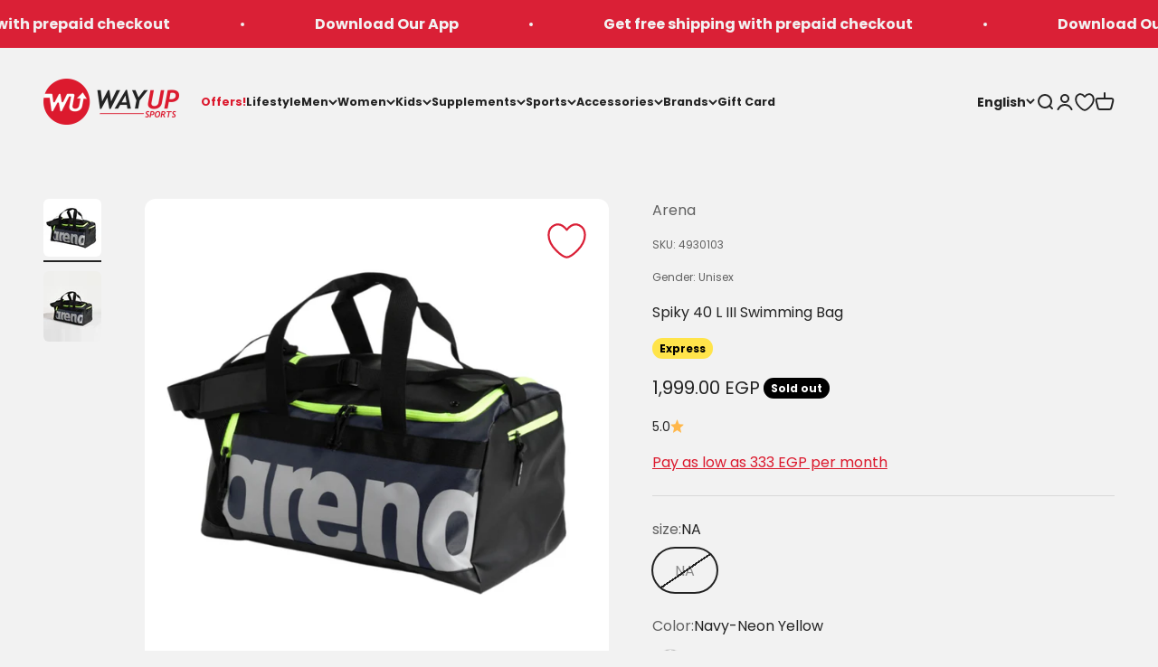

--- FILE ---
content_type: text/html; charset=utf-8
request_url: https://wayupsports.com/products/r-4930103
body_size: 82725
content:












<!doctype html>

<html lang="en" dir="ltr">
  <head>
    
      

<style>
.wus-mapp-mode .shopify-section--announcement-bar {
    display: none;
}

.wus-mapp-mode .shopify-section--header {
    display: none;
}

.wus-mapp-mode .footer__block-list {
    display: none;
}

.wus-mapp-mode main {
    opacity: 1;
    transition: opacity 0.2s;
}

.wus-mapp-mode.wus-mapp-loaded main {
    opacity: 1;
}

.wus-terms-link-mobile-li {
    display: none;
}

.wus-mapp-mode .wus-terms-link-mobile-li {
    display: block;
}



.wus-mapp-mode .wus-wishtlist-icon {
    visibility: hidden;
    display: none !important;
}
</style>

<script>
(function() {
    var appStartedLoading = false

    window.wusMapp = {}

    window.wusMapp.getMobileOperatingSystem = function() {
        const userAgent = navigator.userAgent || navigator.vendor || window.opera;
      
        if (/android/i.test(userAgent)) {
          return '2';
        }
      
        if (/iPad|iPhone|iPod/.test(userAgent) && !window.MSStream) {
          return '1';
        }
      
        return '0';
    }

    window.wusMapp.handleMobileCartAttributes = async function() {
        if (!window.ReactNativeWebView) {
            return;
        }

        let os = "0";
        try {
            os = window.wusMapp.getMobileOperatingSystem()
        } catch (error) {
            console.error("Mobile OS detection failed:", error)
            os = "0"
        }


        try {
            let cartResponse = await fetch('/cart/update.js', {
                method: 'POST',
                headers: { 'Content-Type': 'application/json' },
                body: JSON.stringify({
                    attributes: {
                        source: "wma",
                        os: os
                    }
                })
            });
        } catch (e) {
            console.error("Cart update failed:", e)
        }
    }

    function sendEmailToApp() {
        if (!window.ReactNativeWebView) {
            return
        }

        if (!window.WUS_CUSTOMER_EMAIL) {
            return
        }

        var data = {
            type: "wus_customer_email",
            value: window.WUS_CUSTOMER_EMAIL
        }

        window.ReactNativeWebView.postMessage(JSON.stringify(data))
    }

    function sendCartCountToApp(count) {
        if (!window.ReactNativeWebView) {
            return
        }

        var data = {
            type: "wus_cart_count",
            value: count
        }

        window.ReactNativeWebView.postMessage(JSON.stringify(data))
    }

    function sendStoreCurrencyToApp(currency) {
        if (!window.ReactNativeWebView) {
            return
        }

        var data = {
            type: "wus_store_currency",
            value: currency
        }

        window.ReactNativeWebView.postMessage(JSON.stringify(data))
    }

    function sendCartAmountToApp(amount) {
        if (!window.ReactNativeWebView) {
            return
        }

        var data = {
            type: "wus_cart_amount",
            value: amount
        }

        window.ReactNativeWebView.postMessage(JSON.stringify(data))
    }

    function sendCartItemsToApp(item) {
        if (!window.ReactNativeWebView) {
            return
        }
        
        var data = {
            type: "wus_new_cart_items",
            value: item
        }

        window.ReactNativeWebView.postMessage(JSON.stringify(data))
    }

    function sendWishlistCountToApp(count) {
        if (!window.ReactNativeWebView) {
            return
        }

        var data = {
            type: "wus_wishlist_count",
            value: count
        }

        window.ReactNativeWebView.postMessage(JSON.stringify(data))
    }

    function initMapp() {
        if (appStartedLoading) {
            return
        }

        if (!window.ReactNativeWebView) {
            return
        }

        appStartedLoading = true

        document.documentElement.classList.add("wus-mapp-mode")
        sendEmailToApp()

        setTimeout(function() {
            window.wusMapp.handleMobileCartAttributes()
        }, 1000);
    }

    function handleAccountLinks() {
        let elem = document.querySelector('store-header a[href*="/account"]')
        if (elem) {
            elem.setAttribute("href", "https://account.wayupsports.com/")
        }
    }

    function handleAccountLinkMenu() {
        let elem = document.querySelector(".wus-account-link-mobile");
        if (elem) {
            elem.setAttribute("href", "/pages/app-account");
        }
    }

    function isMapp() {
        return document.documentElement.classList.contains("wus-mapp-mode")
    }

    function handleLoadbee() {
        function modifyIframe(iframe) {
            const originalSrc = iframe.src;
    
            iframe.removeAttribute('src');
            
            iframe.setAttribute("sandbox", "allow-scripts");
            
            setTimeout(() => {
                iframe.src = originalSrc;
            }, 0);
        }

        const observer = new MutationObserver((mutationsList, observer) => {
            mutationsList.forEach(mutation => {
                mutation.addedNodes.forEach(node => {
                    if (node.tagName === 'IFRAME' && node.id === 'loadbeeIframeId') {
                        modifyIframe(node);
                    }
                });
            });
        });

        observer.observe(document.body, { childList: true, subtree: true });
    }

    function mockTikTokArabic() {
        var elem = document.querySelector("#header-sidebar-menu a[href*=tiktok]")
        if (elem) {
            elem.setAttribute("href", "/ar")
            elem.removeAttribute("target")
        }
    }

    function runMapp() {
        if (!isMapp()) {
            return
        }

        handleAccountLinks();
        window.wusMapp.handleCart()
        // disableAnalytics();
        window.wusMapp.handleMobileAnalytics();
        window.wusMapp.handleWishlist()
    }

    function disableAnalytics() {
        const noop = function() {};
        const disableTracking = () => {
            if (window.ga && window.ga !== noop) {
                window.ga = noop;
            }

            if (window.gtag && window.gtag !== noop) {
                window.gtag = noop;
            }
            
            if (window.fbq && window.fbq !== noop) {
                window.fbq = noop;
            }
        };
    
        disableTracking();
    
        const observer = new MutationObserver(() => {
            disableTracking();
        });
    
        observer.observe(document.head, { childList: true, subtree: false });
    }

    function extractNumber(text) {
        return parseFloat(text.replace(/[^\d.]/g, "").replace(/(?<=\.\d*)\./g, ""));
    }

    var currentCartItems = [];

    async function updateCartItems() {
        let newCartData = await getCartItemsAndCurrency();
        if (newCartData?.items) {
            currentCartItems = newCartData?.items;
        }
    }

    async function getCartItemsAndCurrency() {
        let cartResponse = await fetch("/cart.js");
        let cartData = await cartResponse.json();
        let items = cartData.items;
        let currency = cartData.currency;
        return { items, currency };
    }

    async function handleCartChange() {
        let newCartData = await getCartItemsAndCurrency();
        let newCartItems = newCartData?.items;
        let newCartCurrency = newCartData?.currency;

        if (!newCartItems) {
            return;
        }

        let cartItemsRecentlyAdded = newCartItems.filter(item => !currentCartItems.some(existingItem => existingItem.id === item.id));
        let cartItemsRecentlyRemoved = currentCartItems.filter(item => !newCartItems.some(existingItem => existingItem.id === item.id));
        
        if (cartItemsRecentlyAdded.length > 0) {
            const newCartItem = cartItemsRecentlyAdded[0];

            if (isNaN(newCartItem.final_price)) {
                newCartItem.final_price = 0
            }
            
            const newCartItemData = {
                productId: newCartItem.handle,
                productName: newCartItem.product_title,
                category: newCartItem.product_type,
                price: newCartItem.final_price / 100,
                currency: newCartCurrency
            }

            sendCartItemsToApp(newCartItemData);
        }

        currentCartItems = JSON.parse(JSON.stringify(newCartItems));
    }
    
    function showView() {
        setTimeout(function() {
            document.documentElement.classList.add("wus-mapp-loaded")
        }, 100)
    }

    function hideView() {
        document.documentElement.classList.remove("wus-mapp-loaded")
    }

    window.wusMapp.exec = function (execData) {
        if (execData.action === "menu") {
            window.wusMapp.handleMenuClick()
        } else if (execData.action === "search") {
            window.wusMapp.handleSearchClick()
        } else if (execData.action === "account") {
            window.wusMapp.handleAccountClick()
        } else if (execData.action === "cart") {
            window.wusMapp.handleCartClick()
        } else if (execData.action === "home") {
            window.wusMapp.handleHomeClick()
        } else if (execData.action === "language") {
            window.wusMapp.handleLangClick()
        } else if (execData.action === "set_version") {
            window.wusMapp.handleAppVersion(execData.data)
        } else if (execData.action === "wishlist") {
            window.wusMapp.handleWishlistClick()
        }
    }

    window.wusMapp.handleMenuClick = function() {
        document.querySelector('store-header [aria-controls="header-sidebar-menu"]').click()
    }

    window.wusMapp.handleLangClick = function() {
        var elem = document.querySelector("header button[aria-controls*='popover-localization-form-locale']")
        if (elem) {
            elem.click();
        }
    }

    window.wusMapp.handleAppVersion = function(data) {
        var elem = document.querySelector("#wus-app-version")
        if (!elem) {
            setTimeout(function() {
                window.wusMapp.handleAppVersion(data);
            }, 100);
            return;
        }

        if (!data.version) {
            return;
        }

        elem.innerHTML = data.version
    }

    window.wusMapp.handleSearchClick = function() {
        document.querySelector('store-header [aria-controls="search-drawer"]').click()
    }

    window.wusMapp.handleAccountClick = function() {
        document.querySelector('store-header a[href*="account.wayupsports.com"]').click()
    }

    window.wusMapp.handleWishlistClick = function() {
        var elem = document.getElementById("wus-wishlist-selector-mobile")
        if (elem) {
            elem.click()
        }
    }

    window.wusMapp.handleCartClick = function() {
        var elem = document.querySelector('store-header [aria-controls="cart-drawer"]')
        if (elem) {
            elem.click()
        } else {
            window.location = "/cart"
        }
    }

    window.wusMapp.handleHomeClick = function() {
        window.location = "/"
    }

    window.wusMapp.handleCart = function() {
        var cartElem = document.querySelector("cart-count");
        if (!cartElem) {
            setTimeout(function() {
                window.wusMapp.handleCart()
            }, 200)
            return
        }

        setTimeout(function() {
            sendCartCountToApp(cartElem.innerHTML);
        }, 200);

        const observer = new MutationObserver((mutationsList, observer) => {
            for (let mutation of mutationsList) {
                if (mutation.type === 'childList') {
                    sendCartCountToApp(cartElem.innerHTML)
                }
            }
        });
            
        const config = { childList: true, subtree: true };
        observer.observe(cartElem, config);
    }

    window.wusMapp.handleWishlist = function() {
        var wishlistElem = document.querySelector(".wus-wishlist-header-count");
        if (!wishlistElem) {
            setTimeout(function() {
                window.wusMapp.handleWishlist()
            }, 200)
            return
        }

        setTimeout(function() {
            sendWishlistCountToApp(wishlistElem.innerHTML);
        }, 200);

        const observer = new MutationObserver((mutationsList, observer) => {
            for (let mutation of mutationsList) {
                if (mutation.type === 'childList') {
                    sendWishlistCountToApp(wishlistElem.innerHTML)
                }
            }
        });
            
        const config = { childList: true, subtree: true };
        observer.observe(wishlistElem, config);
    }

    window.wusMapp.handleMobileAnalytics = function() {
        var lastCartAmount = 0;

        function getCartAmount() {
            let elem = document.querySelector("#cart-drawer [slot='footer'] .v-stack.gap-1:nth-child(1) .h-stack:nth-child(1) span:nth-child(2)");
            if (elem) {
                let amount = extractNumber(elem.textContent);
                let amountClean = amount;
                return amountClean;
            }
            return 0;
        }

        function handleCartAmountAnalytics() {
            let targetElement = document.querySelector("cart-drawer");

            if (targetElement) {
                const observer = new MutationObserver((mutationsList) => {
                    for (const mutation of mutationsList) {
                        if (mutation.type === "childList") {
                            let amount = getCartAmount();
                            if (amount !== lastCartAmount) {
                                sendCartAmountToApp(amount);
                                handleCartChange();
                                lastCartAmount = amount;
                            }
                        }
                    }
                });

                observer.observe(targetElement, {
                    childList: true, 
                    subtree: true
                });

                setTimeout(function() {
                    let amount = getCartAmount();
                    sendCartAmountToApp(amount);
                }, 100);
            } else {
                setTimeout(function() {
                    handleCartAmountAnalytics();
                }, 100);
            }
        }

        function handleStoreCurrencyAnalytics() {
            let currentCurrency = "EGP";
            if (!window.currency) {
                setTimeout(function() {
                    handleStoreCurrencyAnalytics();
                }, 100);
                return;
            }

            if (window.currency && typeof window.currency.active === "string") {
                currentCurrency = window.currency.active
            }

            sendStoreCurrencyToApp(currentCurrency);
        }

        handleCartAmountAnalytics();
        handleStoreCurrencyAnalytics();

        setTimeout(function() {
            updateCartItems();
        }, 100);
    }
    
    window.onload = function() {
        initMapp()
        showView()
        runMapp()
    }

    window.onbeforeunload = function() {
        hideView()
    }

    function onPopState(event) {
        showView()
    }

    window.addEventListener('popstate', onPopState);

    initMapp()

    return;
})();
</script>

    
    <style>
    
</style>

<script>
(function() {
    var DISABLE_PREVIEW = true
    var DISABLE_IWISH = true
    var WWL_MATCH = "wus_will_load"
    var lazyLoadStarted = false
    var isLazyLoading = false
    var reloadScriptsInterval = null

    if (window.ReactNativeWebView || document.documentElement.classList.contains("wus-mapp-mode")) {
        DISABLE_IWISH = false
    } 

    function handleVendorPages() {
        let currentURL = window.location.pathname;
        if (currentURL.includes("collections/vendors")) {
            let searchParams = window.location.search;
            var params = new URLSearchParams(window.location.search);
            var brand = params.get("q");
            if (brand === "asics") {
                window.location = "/collections/asics";
            }
            
        }
    }

    function isScriptMatching(node) {
        var matching = false
        
        if (node.tagName !== 'SCRIPT') {
            return false
        }

        var CONDITION_ARRAY = [
            node.classList.contains("analytics"),
            node.src.includes("static.klaviyo.com"),
            node.textContent.includes("seoant"),
            node.id === "web-pixels-manager-setup",
            node.src.includes("storefront/features-"),
            node.src.includes("a.klaviyo.com/media/js/onsite/onsite"),
            //node.src.includes("scripts.clarity.ms"),
            node.src.includes("shopify-perf-kit"),
            node.textContent.includes("backinstock"),
            node.src.includes("assets/iframe.js#shop=wayupsportsshop.myshopify.com"),
            node.classList.contains("boomerang")
        ]

        if (DISABLE_PREVIEW) {
            CONDITION_ARRAY.push(node.src.includes("preview_bar_injector"))
            CONDITION_ARRAY.push(node.textContent.includes("Shopify.PreviewBarInjector"))
        }

        if (DISABLE_IWISH) {
            CONDITION_ARRAY.push(node.textContent.includes("asynciWishLoad"));
        }

        var loadSocialPlugin = false

        if (window.location.pathname.includes("account/login") || window.location.pathname.includes("account/register")) {
            loadSocialPlugin = true
        }

        if (!loadSocialPlugin) {
            CONDITION_ARRAY.push(node.textContent.includes("SOCIAL_LOGIN_CUSTOMER_LOGGED_IN"));
            CONDITION_ARRAY.push(node.src.includes("d1pzjdztdxpvck.cloudfront.net"));
        }

        var matching = CONDITION_ARRAY.some(condition => condition);

        return matching;
    }

    function interceptAndDisableScripts() {
        var observer = new MutationObserver(function(mutations) {
            mutations.forEach(function(mutation) {
                mutation.addedNodes.forEach(function(node) {
                    if (isScriptMatching(node)) {
                        handleScriptUnload(node)
                    } 
                });
            });
        });

        observer.observe(document, { childList: true, subtree: true });
    }

    function handleScriptUnload(node) {
        if (node.getAttribute("data-reloaded") === "1") {
            return
        }

        if (node.type === WWL_MATCH || node.type === WWL_MATCH + "_js") {
            return
        }

        if (typeof node.type === "string" && node.type.length > 0) {
            node.setAttribute("data-o-type", node.type)
        }

        if (node.textContent.includes("seoant")) {
            node.setAttribute("data-script-selector", "seoant-script")
        }

        node.type = WWL_MATCH

        if (node.textContent.includes("asynciWishLoad")) {
            handleWishListCode(node);
        }
    }

    function handleWishListCode(node) {
        var scriptContent = node.textContent;
        let lines = scriptContent.split('\n');
        let modifiedLines = [];

        modifiedLines.push("window.iWishAsyncLoaded = false;");

        lines.forEach((line) => {
            if (line.includes("function asynciWishLoad")) {
                modifiedLines.push(line);
                modifiedLines.push(`
                    if (window.iWishAsyncLoaded) {
                        return;
                    }
                    window.iWishAsyncLoaded = true;
                `);
            } else if (line.includes("})()")) {
                modifiedLines.push(`
                    asynciWishLoad();
                `);
                modifiedLines.push(line);
            } else {
                modifiedLines.push(line);
            }
        });

        var newScriptContent = modifiedLines.join("\n");
        node.textContent = newScriptContent;
    }

    function reloadScript(unloadedScript, isJS) {
        var script = document.createElement("script");

        for (var i = 0; i < unloadedScript.attributes.length; i++) {
            var attrib = unloadedScript.attributes[i];

            if (attrib.name === "type") {
                continue
            }

            if (attrib.name === "data-o-type") {
                script.setAttribute("type", attrib.value)
            } else {
                script.setAttribute(attrib.name, attrib.value)
            }
        }

        script.textContent = unloadedScript.textContent

        if (isJS) {
            script.setAttribute("type", "text/javascript")
        }

        script.setAttribute("data-reloaded", "1")

        var parent = unloadedScript.parentNode
        parent.replaceChild(script, unloadedScript)
    }

    function handleScriptsLoad() {
        if (isLazyLoading) {
            return
        }

        isLazyLoading = true

        var unloadedScripts = document.querySelectorAll("[type=" + WWL_MATCH + "]")
        var unloadedScriptsJS = document.querySelectorAll("[type=" + WWL_MATCH + "_js]")

        unloadedScriptsJS.forEach(function(unloadedScriptJS) {
            reloadScript(unloadedScriptJS, true)
        })

        unloadedScripts.forEach(function(unloadedScript) {
            reloadScript(unloadedScript, false)
        })

        setTimeout(function() {
            isLazyLoading = false
        }, 500)
    }

    function startReloadScripts() {
        clearInterval(reloadScriptsInterval)
        reloadScriptsInterval = setInterval(function() {
            handleScriptsLoad()
        }, 1000);
    }

    function isMatchArray(thing, arr) {
        var found = false
        for (var i = 0; i < arr.length; i++) {
            if (thing.indexOf(arr[i]) > -1) {
                found = true
                break
            }
        }
        return found
    }

    function startLazyLoad() {
        if (lazyLoadStarted) {
            return
        }

        lazyLoadStarted = true

        setTimeout(function() {
            execLazyLoad()
        }, 100)
    }

    function execLazyLoad() {
        startReloadScripts()
    }

    function checkScriptsAfterLoad() {
        if (document.getElementsByClassName("not-found").length > 0) {
            let seoAntScriptTag = document.querySelector("[data-script-selector=seoant-script]")
            setTimeout(function() {
                reloadScript(seoAntScriptTag, false)
            }, 200)
        }
    }

    function fireScriptLazy() {
        const url = new URL(window.location.href);
        if (url.searchParams.has("open_loy")) {
            startLazyLoad();
        }
        document.addEventListener("click", startLazyLoad);
        document.addEventListener("scroll", startLazyLoad);
        document.addEventListener("touchstart", startLazyLoad);
        document.addEventListener("mousemove", startLazyLoad);

        document.addEventListener('DOMContentLoaded', function() {
            checkScriptsAfterLoad()
        });
    }

    handleVendorPages();

    interceptAndDisableScripts();

    fireScriptLazy();
})();
</script>
    <script>
(function() {
    function handleDomainRedicrection() {
        var inIframe = window.self !== window.top

        if (inIframe) {
            return
        }

        var shopifyDomain = 'wayupsportsshop.myshopify.com';
        var customDomain = 'wayupsports.com'; 
        var currentUrl = window.location.href;  
        
        if (window.location.hostname === shopifyDomain) {
            var newUrl = new URL(currentUrl);
        
            newUrl.hostname = customDomain;
        
            window.location.replace(newUrl.href);
        }    
    }

    handleDomainRedicrection()
    
})();
</script>

    
      
        <script>
    (async function () {
        const blockIpsString = `105.34.73.80
197.54.89.228
197.54.13.58
197.54.28.32
197.54.6.84
197.54.82.81
197.54.86.87
197.54.56.254`;

        if (typeof blockIpsString !== 'string') {
            return
        }
        if (blockIpsString.length === 0) {
            return
        }

        const blockedIps = blockIpsString.split('\n').map(ip => ip.trim());

        if (!blockedIps || blockedIps.length === 0) {
            return
        }

        try {
            const customerIP = await fetch('https://api.ipify.org/?format=json')
            const customerIPData = await customerIP.json()
            const customerIPAddress = customerIPData.ip
            
            let isFound = false
            for (const ip of blockedIps) {
                if (ip === customerIPAddress) {
                    isFound = true
                    break;
                }
            }
            
            if (isFound) {
                window.location.href = 'https://wayupsports.com/pages/404'
            }
        } catch(error) {
            console.error(error)
        }
        
    })();
</script>
      
    
    
    <meta charset="utf-8">
    <meta name="viewport" content="width=device-width, initial-scale=1.0, height=device-height, minimum-scale=1.0, maximum-scale=1.0">
    <meta name="theme-color" content="#f2f2f2">

    <title>arena Spiky 40 L III Swimming Bag</title><meta name="description" content="Buy Arena Spiky 40 L Iii Duffel Navy Neon Yellow Bag 4930103 Has A Deep Side Pocket For Keeping your Items Separated. Fitted With Top Handles And Padded Shoulder Straps For Carrying It Comfortably. buy online now and get free shipping by WayUp Sports"><link rel="canonical" href="https://wayupsports.com/products/r-4930103"><link rel="shortcut icon" href="//wayupsports.com/cdn/shop/files/Icon_Logo_0ffd80b3-ecde-407d-9e3e-065e7fc7a85b.png?v=1765279083&width=96">
      <link rel="apple-touch-icon" href="//wayupsports.com/cdn/shop/files/Icon_Logo_0ffd80b3-ecde-407d-9e3e-065e7fc7a85b.png?v=1765279083&width=180"><link rel="preconnect" href="https://cdn.shopify.com">
    <link rel="preconnect" href="https://fonts.shopifycdn.com" crossorigin>
    <link rel="dns-prefetch" href="https://productreviews.shopifycdn.com"><link rel="preload" href="//wayupsports.com/cdn/fonts/poppins/poppins_n7.56758dcf284489feb014a026f3727f2f20a54626.woff2" as="font" type="font/woff2" crossorigin><link rel="preload" href="//wayupsports.com/cdn/fonts/poppins/poppins_n4.0ba78fa5af9b0e1a374041b3ceaadf0a43b41362.woff2" as="font" type="font/woff2" crossorigin><meta name="google-site-verification" content="9Tse-2W56Ss0SVyUm55i8BnwdNkFlNYo_VPemDCVWlA" /><meta property="og:type" content="product">
  <meta property="og:title" content="Spiky 40 L III Swimming Bag">
  <meta property="product:price:amount" content="1,999.00">
  <meta property="product:price:currency" content="EGP"><meta property="og:image" content="http://wayupsports.com/cdn/shop/products/4930103_arena.png?v=1670246491&width=2048">
  <meta property="og:image:secure_url" content="https://wayupsports.com/cdn/shop/products/4930103_arena.png?v=1670246491&width=2048">
  <meta property="og:image:width" content="926">
  <meta property="og:image:height" content="926"><meta property="og:description" content="Buy Arena Spiky 40 L Iii Duffel Navy Neon Yellow Bag 4930103 Has A Deep Side Pocket For Keeping your Items Separated. Fitted With Top Handles And Padded Shoulder Straps For Carrying It Comfortably. buy online now and get free shipping by WayUp Sports"><meta property="og:url" content="https://wayupsports.com/products/r-4930103">
<meta property="og:site_name" content="WayUp Sports"><meta name="twitter:card" content="summary"><meta name="twitter:title" content="Spiky 40 L III Swimming Bag">
  <meta name="twitter:description" content="We Design Performance Apparel And Gear For Your Best Training Experience. Our Spiky Iii Duffle 25 Is Thoughtfully Constructed With A Water Repellent Bottom So Your Stuff Is Protected Even When Dropped On A Wet Floor. The Top Zipper Opens To A Roomy Interior, And The Smart Pockets Provide The Perfect Space For Footwear, Technology And Small Items. This Heavy-Duty Bag Is Finished With Cool Athletic Detailing And Our Name In Big Sleek Letters.DesignDesigned To Contain Up To 25 Litres, This Carryall Measures 25 X 40 X 25 Cm. The Main Compartment Offers Plenty Of Ventilated Storage And Has A Deep Side Pocket For Keeping Your Shoes Or Wet Items Separated. Fitted With Top Handles And Padded Shoulder Straps For Carrying It Comfortably In Different Ways. Organize Your Small Items And Gear With The Inner And Outer Pockets. Finished With"><meta name="twitter:image" content="https://wayupsports.com/cdn/shop/products/4930103_arena.png?crop=center&height=1200&v=1670246491&width=1200">
  <meta name="twitter:image:alt" content=""><script type="application/ld+json">{"@context":"http:\/\/schema.org\/","@id":"\/products\/r-4930103#product","@type":"ProductGroup","brand":{"@type":"Brand","name":"Arena"},"category":"Sporting Goods","description":"We Design Performance Apparel And Gear For Your Best Training Experience. Our Spiky Iii Duffle 25 Is Thoughtfully Constructed With A Water Repellent Bottom So Your Stuff Is Protected Even When Dropped On A Wet Floor. The Top Zipper Opens To A Roomy Interior, And The Smart Pockets Provide The Perfect Space For Footwear, Technology And Small Items. This Heavy-Duty Bag Is Finished With Cool Athletic Detailing And Our Name In Big Sleek Letters.DesignDesigned To Contain Up To 25 Litres, This Carryall Measures 25 X 40 X 25 Cm. The Main Compartment Offers Plenty Of Ventilated Storage And Has A Deep Side Pocket For Keeping Your Shoes Or Wet Items Separated. Fitted With Top Handles And Padded Shoulder Straps For Carrying It Comfortably In Different Ways. Organize Your Small Items And Gear With The Inner And Outer Pockets. Finished With Customized Lining And Exclusive Hardware.","hasVariant":[{"@id":"\/products\/r-4930103?variant=43518964531438#variant","@type":"Product","gtin":"3468336670095","image":"https:\/\/wayupsports.com\/cdn\/shop\/products\/4930103_arena.png?v=1670246491\u0026width=1920","name":"Spiky 40 L III Swimming Bag - NA \/ Navy-Neon Yellow","offers":{"@id":"\/products\/r-4930103?variant=43518964531438#offer","@type":"Offer","availability":"http:\/\/schema.org\/OutOfStock","price":"1999.00","priceCurrency":"EGP","url":"https:\/\/wayupsports.com\/products\/r-4930103?variant=43518964531438"},"sku":"4930103"}],"name":"Spiky 40 L III Swimming Bag","productGroupID":"7908756324590","url":"https:\/\/wayupsports.com\/products\/r-4930103"}</script><script type="application/ld+json">
  {
    "@context": "https://schema.org",
    "@type": "BreadcrumbList",
    "itemListElement": [{
        "@type": "ListItem",
        "position": 1,
        "name": "Home",
        "item": "https://wayupsports.com"
      },{
            "@type": "ListItem",
            "position": 2,
            "name": "Spiky 40 L III Swimming Bag",
            "item": "https://wayupsports.com/products/r-4930103"
          }]
  }
</script><style>/* Typography (heading) */
  @font-face {
  font-family: Poppins;
  font-weight: 700;
  font-style: normal;
  font-display: fallback;
  src: url("//wayupsports.com/cdn/fonts/poppins/poppins_n7.56758dcf284489feb014a026f3727f2f20a54626.woff2") format("woff2"),
       url("//wayupsports.com/cdn/fonts/poppins/poppins_n7.f34f55d9b3d3205d2cd6f64955ff4b36f0cfd8da.woff") format("woff");
}

@font-face {
  font-family: Poppins;
  font-weight: 700;
  font-style: italic;
  font-display: fallback;
  src: url("//wayupsports.com/cdn/fonts/poppins/poppins_i7.42fd71da11e9d101e1e6c7932199f925f9eea42d.woff2") format("woff2"),
       url("//wayupsports.com/cdn/fonts/poppins/poppins_i7.ec8499dbd7616004e21155106d13837fff4cf556.woff") format("woff");
}

/* Typography (body) */
  @font-face {
  font-family: Poppins;
  font-weight: 400;
  font-style: normal;
  font-display: fallback;
  src: url("//wayupsports.com/cdn/fonts/poppins/poppins_n4.0ba78fa5af9b0e1a374041b3ceaadf0a43b41362.woff2") format("woff2"),
       url("//wayupsports.com/cdn/fonts/poppins/poppins_n4.214741a72ff2596839fc9760ee7a770386cf16ca.woff") format("woff");
}

@font-face {
  font-family: Poppins;
  font-weight: 400;
  font-style: italic;
  font-display: fallback;
  src: url("//wayupsports.com/cdn/fonts/poppins/poppins_i4.846ad1e22474f856bd6b81ba4585a60799a9f5d2.woff2") format("woff2"),
       url("//wayupsports.com/cdn/fonts/poppins/poppins_i4.56b43284e8b52fc64c1fd271f289a39e8477e9ec.woff") format("woff");
}

@font-face {
  font-family: Poppins;
  font-weight: 700;
  font-style: normal;
  font-display: fallback;
  src: url("//wayupsports.com/cdn/fonts/poppins/poppins_n7.56758dcf284489feb014a026f3727f2f20a54626.woff2") format("woff2"),
       url("//wayupsports.com/cdn/fonts/poppins/poppins_n7.f34f55d9b3d3205d2cd6f64955ff4b36f0cfd8da.woff") format("woff");
}

@font-face {
  font-family: Poppins;
  font-weight: 700;
  font-style: italic;
  font-display: fallback;
  src: url("//wayupsports.com/cdn/fonts/poppins/poppins_i7.42fd71da11e9d101e1e6c7932199f925f9eea42d.woff2") format("woff2"),
       url("//wayupsports.com/cdn/fonts/poppins/poppins_i7.ec8499dbd7616004e21155106d13837fff4cf556.woff") format("woff");
}

:root {
    /**
     * ---------------------------------------------------------------------
     * SPACING VARIABLES
     *
     * We are using a spacing inspired from frameworks like Tailwind CSS.
     * ---------------------------------------------------------------------
     */
    --spacing-0-5: 0.125rem; /* 2px */
    --spacing-1: 0.25rem; /* 4px */
    --spacing-1-5: 0.375rem; /* 6px */
    --spacing-2: 0.5rem; /* 8px */
    --spacing-2-5: 0.625rem; /* 10px */
    --spacing-3: 0.75rem; /* 12px */
    --spacing-3-5: 0.875rem; /* 14px */
    --spacing-4: 1rem; /* 16px */
    --spacing-4-5: 1.125rem; /* 18px */
    --spacing-5: 1.25rem; /* 20px */
    --spacing-5-5: 1.375rem; /* 22px */
    --spacing-6: 1.5rem; /* 24px */
    --spacing-6-5: 1.625rem; /* 26px */
    --spacing-7: 1.75rem; /* 28px */
    --spacing-7-5: 1.875rem; /* 30px */
    --spacing-8: 2rem; /* 32px */
    --spacing-8-5: 2.125rem; /* 34px */
    --spacing-9: 2.25rem; /* 36px */
    --spacing-9-5: 2.375rem; /* 38px */
    --spacing-10: 2.5rem; /* 40px */
    --spacing-11: 2.75rem; /* 44px */
    --spacing-12: 3rem; /* 48px */
    --spacing-14: 3.5rem; /* 56px */
    --spacing-16: 4rem; /* 64px */
    --spacing-18: 4.5rem; /* 72px */
    --spacing-20: 5rem; /* 80px */
    --spacing-24: 6rem; /* 96px */
    --spacing-28: 7rem; /* 112px */
    --spacing-32: 8rem; /* 128px */
    --spacing-36: 9rem; /* 144px */
    --spacing-40: 10rem; /* 160px */
    --spacing-44: 11rem; /* 176px */
    --spacing-48: 12rem; /* 192px */
    --spacing-52: 13rem; /* 208px */
    --spacing-56: 14rem; /* 224px */
    --spacing-60: 15rem; /* 240px */
    --spacing-64: 16rem; /* 256px */
    --spacing-72: 18rem; /* 288px */
    --spacing-80: 20rem; /* 320px */
    --spacing-96: 24rem; /* 384px */

    /* Container */
    --container-max-width: 1600px;
    --container-narrow-max-width: 1350px;
    --container-gutter: var(--spacing-5);
    --section-outer-spacing-block: var(--spacing-8);
    --section-inner-max-spacing-block: var(--spacing-8);
    --section-inner-spacing-inline: var(--container-gutter);
    --section-stack-spacing-block: var(--spacing-8);

    /* Grid gutter */
    --grid-gutter: var(--spacing-5);

    /* Product list settings */
    --product-list-row-gap: var(--spacing-8);
    --product-list-column-gap: var(--grid-gutter);

    /* Form settings */
    --input-gap: var(--spacing-2);
    --input-height: 2.625rem;
    --input-padding-inline: var(--spacing-4);

    /* Other sizes */
    --sticky-area-height: calc(var(--sticky-announcement-bar-enabled, 0) * var(--announcement-bar-height, 0px) + var(--sticky-header-enabled, 0) * var(--header-height, 0px));

    /* RTL support */
    --transform-logical-flip: 1;
    --transform-origin-start: left;
    --transform-origin-end: right;

    /**
     * ---------------------------------------------------------------------
     * TYPOGRAPHY
     * ---------------------------------------------------------------------
     */

    /* Font properties */
    --heading-font-family: Poppins, sans-serif;
    --heading-font-weight: 700;
    --heading-font-style: normal;
    --heading-text-transform: normal;
    --heading-letter-spacing: -0.02em;
    --text-font-family: Poppins, sans-serif;
    --text-font-weight: 400;
    --text-font-style: normal;
    --text-letter-spacing: 0.0em;

    /* Font sizes */
    --text-h0: 3rem;
    --text-h1: 2.5rem;
    --text-h2: 2rem;
    --text-h3: 1.5rem;
    --text-h4: 1.375rem;
    --text-h5: 1.125rem;
    --text-h6: 1rem;
    --text-xs: 0.6875rem;
    --text-sm: 0.75rem;
    --text-base: 0.875rem;
    --text-lg: 1.125rem;

    /**
     * ---------------------------------------------------------------------
     * COLORS
     * ---------------------------------------------------------------------
     */

    /* Color settings */--accent: 218 32 54;
    --text-primary: 35 35 35;
    --background-primary: 242 242 242;
    --dialog-background: 255 255 255;
    --border-color: var(--text-color, var(--text-primary)) / 0.12;

    /* Button colors */
    --button-background-primary: 218 32 54;
    --button-text-primary: 255 255 255;
    --button-background-secondary: 35 35 35;
    --button-text-secondary: 255 255 255;

    /* Status colors */
    --success-background: 224 244 232;
    --success-text: 0 163 65;
    --warning-background: 255 246 233;
    --warning-text: 255 183 74;
    --error-background: 254 231 231;
    --error-text: 248 58 58;

    /* Product colors */
    --on-sale-text: 248 58 58;
    --on-sale-badge-background: 248 58 58;
    --on-sale-badge-text: 255 255 255;
    --sold-out-badge-background: 0 0 0;
    --sold-out-badge-text: 255 255 255;
    --primary-badge-background: 255 228 74;
    --primary-badge-text: 0 0 0;
    --star-color: 255 183 74;
    --product-card-background: 255 255 255;
    --product-card-text: 26 26 26;

    /* Header colors */
    --header-background: 242 242 242;
    --header-text: 35 35 35;

    /* Footer colors */
    --footer-background: 35 35 35;
    --footer-text: 255 255 255;

    /* Rounded variables (used for border radius) */
    --rounded-xs: 0.25rem;
    --rounded-sm: 0.375rem;
    --rounded: 0.75rem;
    --rounded-lg: 1.5rem;
    --rounded-full: 9999px;

    --rounded-button: 3.75rem;
    --rounded-input: 0.5rem;

    /* Box shadow */
    --shadow-sm: 0 2px 8px rgb(var(--text-primary) / 0.1);
    --shadow: 0 5px 15px rgb(var(--text-primary) / 0.1);
    --shadow-md: 0 5px 30px rgb(var(--text-primary) / 0.1);
    --shadow-block: 0px 18px 50px rgb(var(--text-primary) / 0.1);

    /**
     * ---------------------------------------------------------------------
     * OTHER
     * ---------------------------------------------------------------------
     */

    --cursor-close-svg-url: url(//wayupsports.com/cdn/shop/t/161/assets/cursor-close.svg?v=147174565022153725511766657081);
    --cursor-zoom-in-svg-url: url(//wayupsports.com/cdn/shop/t/161/assets/cursor-zoom-in.svg?v=154953035094101115921766657081);
    --cursor-zoom-out-svg-url: url(//wayupsports.com/cdn/shop/t/161/assets/cursor-zoom-out.svg?v=16155520337305705181766657081);
    --checkmark-svg-url: url(//wayupsports.com/cdn/shop/t/161/assets/checkmark.svg?v=77552481021870063511766657081);
  }

  [dir="rtl"]:root {
    /* RTL support */
    --transform-logical-flip: -1;
    --transform-origin-start: right;
    --transform-origin-end: left;
  }

  @media screen and (min-width: 700px) {
    :root {
      /* Typography (font size) */
      --text-h0: 4rem;
      --text-h1: 3rem;
      --text-h2: 2.5rem;
      --text-h3: 2rem;
      --text-h4: 1.625rem;
      --text-h5: 1.25rem;
      --text-h6: 1.125rem;

      --text-xs: 0.75rem;
      --text-sm: 0.875rem;
      --text-base: 1.0rem;
      --text-lg: 1.25rem;

      /* Spacing */
      --container-gutter: 2rem;
      --section-outer-spacing-block: var(--spacing-12);
      --section-inner-max-spacing-block: var(--spacing-10);
      --section-inner-spacing-inline: var(--spacing-12);
      --section-stack-spacing-block: var(--spacing-10);

      /* Grid gutter */
      --grid-gutter: var(--spacing-6);

      /* Product list settings */
      --product-list-row-gap: var(--spacing-12);

      /* Form settings */
      --input-gap: 1rem;
      --input-height: 3.125rem;
      --input-padding-inline: var(--spacing-5);
    }
  }

  @media screen and (min-width: 1000px) {
    :root {
      /* Spacing settings */
      --container-gutter: var(--spacing-12);
      --section-outer-spacing-block: var(--spacing-14);
      --section-inner-max-spacing-block: var(--spacing-12);
      --section-inner-spacing-inline: var(--spacing-16);
      --section-stack-spacing-block: var(--spacing-10);
    }
  }

  @media screen and (min-width: 1150px) {
    :root {
      /* Spacing settings */
      --container-gutter: var(--spacing-12);
      --section-outer-spacing-block: var(--spacing-14);
      --section-inner-max-spacing-block: var(--spacing-12);
      --section-inner-spacing-inline: var(--spacing-16);
      --section-stack-spacing-block: var(--spacing-12);
    }
  }

  @media screen and (min-width: 1400px) {
    :root {
      /* Typography (font size) */
      --text-h0: 5rem;
      --text-h1: 3.75rem;
      --text-h2: 3rem;
      --text-h3: 2.25rem;
      --text-h4: 2rem;
      --text-h5: 1.5rem;
      --text-h6: 1.25rem;

      --section-outer-spacing-block: var(--spacing-16);
      --section-inner-max-spacing-block: var(--spacing-14);
      --section-inner-spacing-inline: var(--spacing-18);
    }
  }

  @media screen and (min-width: 1600px) {
    :root {
      --section-outer-spacing-block: var(--spacing-16);
      --section-inner-max-spacing-block: var(--spacing-16);
      --section-inner-spacing-inline: var(--spacing-20);
    }
  }

  /**
   * ---------------------------------------------------------------------
   * LIQUID DEPENDANT CSS
   *
   * Our main CSS is Liquid free, but some very specific features depend on
   * theme settings, so we have them here
   * ---------------------------------------------------------------------
   */@media screen and (pointer: fine) {
        .button:not([disabled]):hover, .btn:not([disabled]):hover, .shopify-payment-button__button--unbranded:not([disabled]):hover {
          --button-background-opacity: 0.85;
        }

        .button--subdued:not([disabled]):hover {
          --button-background: var(--text-color) / .05 !important;
        }
      }</style><script>
  // This allows to expose several variables to the global scope, to be used in scripts
  window.themeVariables = {
    settings: {
      showPageTransition: false,
      headingApparition: "split_fade",
      pageType: "product",
      moneyFormat: "{{amount}} EGP",
      moneyWithCurrencyFormat: "{{amount}} EGP",
      currencyCodeEnabled: false,
      cartType: "popover",
      showDiscount: true,
      discountMode: "percentage"
    },

    strings: {
      accessibilityClose: "Close",
      accessibilityNext: "Next",
      accessibilityPrevious: "Previous",
      addToCartButton: "Add to cart",
      soldOutButton: "Sold out",
      preOrderButton: "Pre-order",
      unavailableButton: "Unavailable",
      closeGallery: "Close gallery",
      zoomGallery: "Zoom",
      errorGallery: "Image cannot be loaded",
      soldOutBadge: "Sold out",
      discountBadge: "Save @@",
      sku: "SKU:",
      searchNoResults: "No results could be found.",
      addOrderNote: "Add order note",
      editOrderNote: "Edit order note",
      shippingEstimatorNoResults: "Sorry, we do not ship to your address.",
      shippingEstimatorOneResult: "There is one shipping rate for your address:",
      shippingEstimatorMultipleResults: "There are several shipping rates for your address:",
      shippingEstimatorError: "One or more error occurred while retrieving shipping rates:"
    },

    breakpoints: {
      'sm': 'screen and (min-width: 700px)',
      'md': 'screen and (min-width: 1000px)',
      'lg': 'screen and (min-width: 1150px)',
      'xl': 'screen and (min-width: 1400px)',

      'sm-max': 'screen and (max-width: 699px)',
      'md-max': 'screen and (max-width: 999px)',
      'lg-max': 'screen and (max-width: 1149px)',
      'xl-max': 'screen and (max-width: 1399px)'
    }
  };// For detecting native share
  document.documentElement.classList.add(`native-share--${navigator.share ? 'enabled' : 'disabled'}`);// We save the product ID in local storage to be eventually used for recently viewed section
    try {
      const recentlyViewedProducts = new Set(JSON.parse(localStorage.getItem('theme:recently-viewed-products') || '[]'));

      recentlyViewedProducts.delete(7908756324590); // Delete first to re-move the product
      recentlyViewedProducts.add(7908756324590);

      localStorage.setItem('theme:recently-viewed-products', JSON.stringify(Array.from(recentlyViewedProducts.values()).reverse()));
    } catch (e) {
      // Safari in private mode does not allow setting item, we silently fail
    }</script>
    <script type="wus_will_load" src="https://assets.sympl.ai/widgets/ecom-prod-dtls/widget.min.js" defer></script>

    <script type="module" src="//wayupsports.com/cdn/shop/t/161/assets/vendor.min.js?v=52426788336887041471766657081"></script>
    <script type="module" src="//wayupsports.com/cdn/shop/t/161/assets/theme.js?v=34403494371011190411767504050"></script>
    <script type="module" src="//wayupsports.com/cdn/shop/t/161/assets/sections.js?v=126128325192048120711767504194"></script>

    
    
      
    

    
    
    
    <script type="wus_will_load" src="https://www.waffarad.com/integration/shopify.js" defer></script>


    
    
    

    
    

    
    <script>window.performance && window.performance.mark && window.performance.mark('shopify.content_for_header.start');</script><meta name="google-site-verification" content="Q-ICZDhR6D2TkN92Q9Mtx_E3AFfmGunTXzDEQjks-6w">
<meta name="google-site-verification" content="-E2Jpc6xlUKxySn0RPZXsJVfJWHvpXQRHIuQ-zL7FSs">
<meta id="shopify-digital-wallet" name="shopify-digital-wallet" content="/41304162471/digital_wallets/dialog">
<link rel="alternate" hreflang="x-default" href="https://wayupsports.com/products/r-4930103">
<link rel="alternate" hreflang="en" href="https://wayupsports.com/products/r-4930103">
<link rel="alternate" hreflang="ar" href="https://wayupsports.com/ar/products/r-4930103">
<link rel="alternate" type="application/json+oembed" href="https://wayupsports.com/products/r-4930103.oembed">
<script async="async" src="/checkouts/internal/preloads.js?locale=en-EG"></script>
<script id="shopify-features" type="application/json">{"accessToken":"a923bd43564512b3551db46d4ce01d4b","betas":["rich-media-storefront-analytics"],"domain":"wayupsports.com","predictiveSearch":true,"shopId":41304162471,"locale":"en"}</script>
<script>var Shopify = Shopify || {};
Shopify.shop = "wayupsportsshop.myshopify.com";
Shopify.locale = "en";
Shopify.currency = {"active":"EGP","rate":"1.0"};
Shopify.country = "EG";
Shopify.theme = {"name":"EVOL 30 | JAN 2026 | 1","id":156013953262,"schema_name":"Impact","schema_version":"5.4.1","theme_store_id":1190,"role":"main"};
Shopify.theme.handle = "null";
Shopify.theme.style = {"id":null,"handle":null};
Shopify.cdnHost = "wayupsports.com/cdn";
Shopify.routes = Shopify.routes || {};
Shopify.routes.root = "/";</script>
<script type="module">!function(o){(o.Shopify=o.Shopify||{}).modules=!0}(window);</script>
<script>!function(o){function n(){var o=[];function n(){o.push(Array.prototype.slice.apply(arguments))}return n.q=o,n}var t=o.Shopify=o.Shopify||{};t.loadFeatures=n(),t.autoloadFeatures=n()}(window);</script>
<script id="shop-js-analytics" type="application/json">{"pageType":"product"}</script>
<script defer="defer" async type="module" src="//wayupsports.com/cdn/shopifycloud/shop-js/modules/v2/client.init-shop-cart-sync_C5BV16lS.en.esm.js"></script>
<script defer="defer" async type="module" src="//wayupsports.com/cdn/shopifycloud/shop-js/modules/v2/chunk.common_CygWptCX.esm.js"></script>
<script type="module">
  await import("//wayupsports.com/cdn/shopifycloud/shop-js/modules/v2/client.init-shop-cart-sync_C5BV16lS.en.esm.js");
await import("//wayupsports.com/cdn/shopifycloud/shop-js/modules/v2/chunk.common_CygWptCX.esm.js");

  window.Shopify.SignInWithShop?.initShopCartSync?.({"fedCMEnabled":true,"windoidEnabled":true});

</script>
<script>(function() {
  var isLoaded = false;
  function asyncLoad() {
    if (isLoaded) return;
    isLoaded = true;
    var urls = ["https:\/\/portal.zakeke.com\/Scripts\/integration\/shopify\/product.js?shop=wayupsportsshop.myshopify.com","https:\/\/atlantis.live.zoko.io\/scripts\/main.js?v=v2\u0026shop=wayupsportsshop.myshopify.com","\/\/uae.fw-cdn.com\/40304015\/188348.js?shop=wayupsportsshop.myshopify.com","https:\/\/d1ggrngj0uwslm.cloudfront.net\/fm_adhoc_scripts\/added_product_cart.js?shop=wayupsportsshop.myshopify.com","https:\/\/d1ggrngj0uwslm.cloudfront.net\/fm_adhoc_scripts\/viewed_product.js?shop=wayupsportsshop.myshopify.com","\/\/cdn.shopify.com\/proxy\/3e885472d745709960166cf86643158588886a698c0f52357616f78bf5ff63c7\/api.goaffpro.com\/loader.js?shop=wayupsportsshop.myshopify.com\u0026sp-cache-control=cHVibGljLCBtYXgtYWdlPTkwMA"];
    for (var i = 0; i < urls.length; i++) {
      var s = document.createElement('script');
      s.type = 'wus_will_load_js';
      s.async = true;
      s.src = urls[i];
      var x = document.getElementsByTagName('script')[0];
      x.parentNode.insertBefore(s, x);
    }
  };
  if(window.attachEvent) {
    window.attachEvent('onload', asyncLoad);
  } else {
    window.addEventListener('load', asyncLoad, false);
  }
})();</script>
<script id="__st">var __st={"a":41304162471,"offset":7200,"reqid":"02256754-a9ab-42a8-9371-a085f1873f32-1768763068","pageurl":"wayupsports.com\/products\/r-4930103","u":"8ee76572f692","p":"product","rtyp":"product","rid":7908756324590};</script>
<script>window.ShopifyPaypalV4VisibilityTracking = true;</script>
<script id="captcha-bootstrap">!function(){'use strict';const t='contact',e='account',n='new_comment',o=[[t,t],['blogs',n],['comments',n],[t,'customer']],c=[[e,'customer_login'],[e,'guest_login'],[e,'recover_customer_password'],[e,'create_customer']],r=t=>t.map((([t,e])=>`form[action*='/${t}']:not([data-nocaptcha='true']) input[name='form_type'][value='${e}']`)).join(','),a=t=>()=>t?[...document.querySelectorAll(t)].map((t=>t.form)):[];function s(){const t=[...o],e=r(t);return a(e)}const i='password',u='form_key',d=['recaptcha-v3-token','g-recaptcha-response','h-captcha-response',i],f=()=>{try{return window.sessionStorage}catch{return}},m='__shopify_v',_=t=>t.elements[u];function p(t,e,n=!1){try{const o=window.sessionStorage,c=JSON.parse(o.getItem(e)),{data:r}=function(t){const{data:e,action:n}=t;return t[m]||n?{data:e,action:n}:{data:t,action:n}}(c);for(const[e,n]of Object.entries(r))t.elements[e]&&(t.elements[e].value=n);n&&o.removeItem(e)}catch(o){console.error('form repopulation failed',{error:o})}}const l='form_type',E='cptcha';function T(t){t.dataset[E]=!0}const w=window,h=w.document,L='Shopify',v='ce_forms',y='captcha';let A=!1;((t,e)=>{const n=(g='f06e6c50-85a8-45c8-87d0-21a2b65856fe',I='https://cdn.shopify.com/shopifycloud/storefront-forms-hcaptcha/ce_storefront_forms_captcha_hcaptcha.v1.5.2.iife.js',D={infoText:'Protected by hCaptcha',privacyText:'Privacy',termsText:'Terms'},(t,e,n)=>{const o=w[L][v],c=o.bindForm;if(c)return c(t,g,e,D).then(n);var r;o.q.push([[t,g,e,D],n]),r=I,A||(h.body.append(Object.assign(h.createElement('script'),{id:'captcha-provider',async:!0,src:r})),A=!0)});var g,I,D;w[L]=w[L]||{},w[L][v]=w[L][v]||{},w[L][v].q=[],w[L][y]=w[L][y]||{},w[L][y].protect=function(t,e){n(t,void 0,e),T(t)},Object.freeze(w[L][y]),function(t,e,n,w,h,L){const[v,y,A,g]=function(t,e,n){const i=e?o:[],u=t?c:[],d=[...i,...u],f=r(d),m=r(i),_=r(d.filter((([t,e])=>n.includes(e))));return[a(f),a(m),a(_),s()]}(w,h,L),I=t=>{const e=t.target;return e instanceof HTMLFormElement?e:e&&e.form},D=t=>v().includes(t);t.addEventListener('submit',(t=>{const e=I(t);if(!e)return;const n=D(e)&&!e.dataset.hcaptchaBound&&!e.dataset.recaptchaBound,o=_(e),c=g().includes(e)&&(!o||!o.value);(n||c)&&t.preventDefault(),c&&!n&&(function(t){try{if(!f())return;!function(t){const e=f();if(!e)return;const n=_(t);if(!n)return;const o=n.value;o&&e.removeItem(o)}(t);const e=Array.from(Array(32),(()=>Math.random().toString(36)[2])).join('');!function(t,e){_(t)||t.append(Object.assign(document.createElement('input'),{type:'hidden',name:u})),t.elements[u].value=e}(t,e),function(t,e){const n=f();if(!n)return;const o=[...t.querySelectorAll(`input[type='${i}']`)].map((({name:t})=>t)),c=[...d,...o],r={};for(const[a,s]of new FormData(t).entries())c.includes(a)||(r[a]=s);n.setItem(e,JSON.stringify({[m]:1,action:t.action,data:r}))}(t,e)}catch(e){console.error('failed to persist form',e)}}(e),e.submit())}));const S=(t,e)=>{t&&!t.dataset[E]&&(n(t,e.some((e=>e===t))),T(t))};for(const o of['focusin','change'])t.addEventListener(o,(t=>{const e=I(t);D(e)&&S(e,y())}));const B=e.get('form_key'),M=e.get(l),P=B&&M;t.addEventListener('DOMContentLoaded',(()=>{const t=y();if(P)for(const e of t)e.elements[l].value===M&&p(e,B);[...new Set([...A(),...v().filter((t=>'true'===t.dataset.shopifyCaptcha))])].forEach((e=>S(e,t)))}))}(h,new URLSearchParams(w.location.search),n,t,e,['guest_login'])})(!0,!0)}();</script>
<script integrity="sha256-4kQ18oKyAcykRKYeNunJcIwy7WH5gtpwJnB7kiuLZ1E=" data-source-attribution="shopify.loadfeatures" defer="defer" src="//wayupsports.com/cdn/shopifycloud/storefront/assets/storefront/load_feature-a0a9edcb.js" crossorigin="anonymous"></script>
<script data-source-attribution="shopify.dynamic_checkout.dynamic.init">var Shopify=Shopify||{};Shopify.PaymentButton=Shopify.PaymentButton||{isStorefrontPortableWallets:!0,init:function(){window.Shopify.PaymentButton.init=function(){};var t=document.createElement("script");t.src="https://wayupsports.com/cdn/shopifycloud/portable-wallets/latest/portable-wallets.en.js",t.type="module",document.head.appendChild(t)}};
</script>
<script data-source-attribution="shopify.dynamic_checkout.buyer_consent">
  function portableWalletsHideBuyerConsent(e){var t=document.getElementById("shopify-buyer-consent"),n=document.getElementById("shopify-subscription-policy-button");t&&n&&(t.classList.add("hidden"),t.setAttribute("aria-hidden","true"),n.removeEventListener("click",e))}function portableWalletsShowBuyerConsent(e){var t=document.getElementById("shopify-buyer-consent"),n=document.getElementById("shopify-subscription-policy-button");t&&n&&(t.classList.remove("hidden"),t.removeAttribute("aria-hidden"),n.addEventListener("click",e))}window.Shopify?.PaymentButton&&(window.Shopify.PaymentButton.hideBuyerConsent=portableWalletsHideBuyerConsent,window.Shopify.PaymentButton.showBuyerConsent=portableWalletsShowBuyerConsent);
</script>
<script>
  function portableWalletsCleanup(e){e&&e.src&&console.error("Failed to load portable wallets script "+e.src);var t=document.querySelectorAll("shopify-accelerated-checkout .shopify-payment-button__skeleton, shopify-accelerated-checkout-cart .wallet-cart-button__skeleton"),e=document.getElementById("shopify-buyer-consent");for(let e=0;e<t.length;e++)t[e].remove();e&&e.remove()}function portableWalletsNotLoadedAsModule(e){e instanceof ErrorEvent&&"string"==typeof e.message&&e.message.includes("import.meta")&&"string"==typeof e.filename&&e.filename.includes("portable-wallets")&&(window.removeEventListener("error",portableWalletsNotLoadedAsModule),window.Shopify.PaymentButton.failedToLoad=e,"loading"===document.readyState?document.addEventListener("DOMContentLoaded",window.Shopify.PaymentButton.init):window.Shopify.PaymentButton.init())}window.addEventListener("error",portableWalletsNotLoadedAsModule);
</script>

<script type="module" src="https://wayupsports.com/cdn/shopifycloud/portable-wallets/latest/portable-wallets.en.js" onError="portableWalletsCleanup(this)" crossorigin="anonymous"></script>
<script nomodule>
  document.addEventListener("DOMContentLoaded", portableWalletsCleanup);
</script>

<link id="shopify-accelerated-checkout-styles" rel="stylesheet" media="screen" href="https://wayupsports.com/cdn/shopifycloud/portable-wallets/latest/accelerated-checkout-backwards-compat.css" crossorigin="anonymous">
<style id="shopify-accelerated-checkout-cart">
        #shopify-buyer-consent {
  margin-top: 1em;
  display: inline-block;
  width: 100%;
}

#shopify-buyer-consent.hidden {
  display: none;
}

#shopify-subscription-policy-button {
  background: none;
  border: none;
  padding: 0;
  text-decoration: underline;
  font-size: inherit;
  cursor: pointer;
}

#shopify-subscription-policy-button::before {
  box-shadow: none;
}

      </style>

<script>window.performance && window.performance.mark && window.performance.mark('shopify.content_for_header.end');</script>
<link href="//wayupsports.com/cdn/shop/t/161/assets/theme.css?v=181799825845893952421766657081" rel="stylesheet" type="text/css" media="all" />
<link href="//wayupsports.com/cdn/shop/t/161/assets/custom.css?v=69124420075451191641766657081" rel="stylesheet" type="text/css" media="all" />
    <link href="//wayupsports.com/cdn/shop/t/161/assets/wus-custom.css?v=92411567476412901261767592449" rel="stylesheet" type="text/css" media="all" />

    <!-- Hotjar Tracking Code for https://wayupsports.com/ -->
    <script type="wus_will_load">
      (function(h,o,t,j,a,r){
          h.hj=h.hj||function(){(h.hj.q=h.hj.q||[]).push(arguments)};
          h._hjSettings={hjid:5021421,hjsv:6};
          a=o.getElementsByTagName('head')[0];
          r=o.createElement('script');r.async=1;
          r.src=t+h._hjSettings.hjid+j+h._hjSettings.hjsv;
          a.appendChild(r);
      })(window,document,'https://static.hotjar.com/c/hotjar-','.js?sv=');
    </script>

    <!-- Google Tag Manager -->
    <script type="wus_will_load">
      (function(w,d,s,l,i){w[l]=w[l]||[];w[l].push({'gtm.start':
      new Date().getTime(),event:'gtm.js'});var f=d.getElementsByTagName(s)[0],
      j=d.createElement(s),dl=l!='dataLayer'?'&l='+l:'';j.async=true;j.src=
      'https://www.googletagmanager.com/gtm.js?id='+i+dl;f.parentNode.insertBefore(j,f);
      })(window,document,'script','dataLayer','GTM-5D3FMNH');
    </script>
    <!-- End Google Tag Manager -->

    <!-- Google Tag Manager (noscript) -->
    <noscript>
      <iframe src="https://www.googletagmanager.com/ns.html?id=GTM-5D3FMNH" height="0" width="0" style="display:none;visibility:hidden"></iframe>
    </noscript>
    <!-- End Google Tag Manager (noscript) -->
    <script type="wus_will_load">
    (function(c,l,a,r,i,t,y){
        c[a]=c[a]||function(){(c[a].q=c[a].q||[]).push(arguments)};
        t=l.createElement(r);t.async=1;t.src="https://www.clarity.ms/tag/"+i;
        y=l.getElementsByTagName(r)[0];y.parentNode.insertBefore(t,y);
    })(window, document, "clarity", "script", "sc42m2k6lj");
</script>
  <!-- BEGIN app block: shopify://apps/social-login/blocks/automatic_login/8de41085-9237-4829-86d0-25e862482fec -->




    
    
        

            

            <!-- BEGIN app snippet: init --><script>var SOCIAL_LOGIN_CUSTOMER_LOGGED_IN = false;window.InitSocialLogin=function() {new SocialLoginNamespace({"id": 15283, "ssl_host": "", "proxy_subpath": "", "render_appblock": true,"cache_key": "11_15_2024_02_58_58","theme_install": true,"has_special_css": false,"disable_multiple_forms": false,"exclude_from_auto_install_selector": "","append_inside_form": true,"automatic_install_position": "below","include_jquery": true,"iframe_html": `<iframe
id="one-click-social-login-buttons<<iframe_container_id>>" class="one-click-social-login-buttons"
frameBorder='0'
style='   margin-top: 10px;   width: 100%; overflow: hidden;'
data-default_style='margin-top: 10px; overflow: hidden; width: 100%;'
allowtransparency='yes' src='https://oneclicksociallogin.devcloudsoftware.com/api/socialbuttons/?cache_key=11_15_2024_02_58_58&shop=wayupsportsshop.myshopify.com&popup_type=&current_url=<<current_url>>&iframe_id=<<iframe_id>>&button_font_color=<<button_font_color>>&terms_font_color=<<terms_font_color>>&background_color=<<background_color>>&lang=<<current_lang>>'
 title="Social Login Buttons">
</iframe>`,"share_bar_template": ``,"login_popup_template": ``,"register_popup_template": ``,"google_onetap_iframe": ``,"redirect_to_previous_page": false,"redirect_to_current_page": true,"redirect_to_custom_page": false,"redirect_to_custom_page_url": "","popup_login_enabled": false,"customer": false,"popup_dont_allow_closing": false,"show_popup_delay": 0,"google_one_tap_enabled": false,"social_login_popup_dont_connect_events": false,"show_popup_on_arrive": false,"show_popup_only_once": false,"automatic_install": true,"search_form_in_all_pages": true,"share_bar_enabled": false,"redirect_to_enter_password_if_error": true,"share_bar_all_pages": true,"share_bar_products_enabled": true,"share_bar_collections_enabled": true,"find_errors_using_internal_var": true,"myshopify_domain": "wayupsportsshop.myshopify.com","domain":  false,"disable_google_one_tap_mobile": false,"popup_dont_show_in_mobile": false,"debug": false,"appblock_width": "100","search_form_url_regex": false,"code_integration": false,"logged_in_request": false,"popup_login_selector": false,"popup_register_selector": false,"lang": "en","hide_button_text_on_mobile":false,"init_on_page_load": false,"load_in_all_pages":true, "wait_for_element": null, "wait_for_visible_element": null, "wait_for_not_visible_element": null, "buttons_no_iframe": false, "privacy_policy_type": "", "privacy_policy_url": "","privacy_policy_text": "","customer_accepts_marketing_selector": false,"customer_accepts_marketing_selector_position": "","should_confirm_privacy_policy": false,"type_theme": "","customer_accepts_marketing_selector_text": "","facebook_enabled": false,"google_enabled": false,"apple_enabled": false,"amazon_enabled": false,"linkedin_enabled": false,"twitter_enabled": false,"instagram_enabled": false,"meetup_enabled": false,"spotify_enabled": false,"hotmail_enabled": false,"yahoo_enabled": false,"pinterest_enabled": false,"steam_enabled": false,"buttons_type": "","buttons_text_align": "","use_new_twitter_logo": false,"buttons_no_iframe":false,"use_google_official_button": false,"popup_link_replace_onclick": false,"render_google_button_text": "","render_google_button_register_text": "","render_apple_button_text": "","render_apple_button_register_text": "","render_amazon_button_text": "","render_amazon_button_register_text": "","render_facebook_button_text": "","render_facebook_button_register_text": "","render_linkedin_button_text": "","render_linkedin_button_register_text": "","render_twitter_button_text": "","render_twitter_button_register_text": "","render_instagram_button_text": "","render_instagram_button_register_text": "","render_meetup_button_text": "","render_meetup_button_register_text": "","render_hotmail_button_text": "","render_hotmail_button_register_text": "","render_yahoo_button_text": "","render_yahoo_button_register_text": "","render_pinterest_button_text": "","render_pinterest_button_register_text": "","render_steam_button_text": "","render_steam_button_register_text": "","render_spotify_button_text": "","render_spotify_button_register_text": "","number_of_columns": 1,"columns_width": 100,"enable_box": false,"extra_login_params": "","custom_js": function (socialLogin){try{  }catch(e){console.log("Social Login - Error executing custom js");} } }).socialLogin.init();};if (typeof window.loadedSocialLoginLibrary == 'undefined') {window.loadedSocialLoginLibrary = true;var script = document.createElement('script');script.setAttribute("src", "https://cdn.shopify.com/extensions/019b9def-302f-7826-a1f9-1dfcb2263bd0/social-login-117/assets/social_login.min.js");script.setAttribute("id", "social-login-script"); };script.onload = function() { window.InitSocialLogin();}; script.onerror = function () {  }; document.head.appendChild(script);</script>
<style></style><!-- END app snippet -->

        
    
    




<!-- END app block --><!-- BEGIN app block: shopify://apps/judge-me-reviews/blocks/judgeme_core/61ccd3b1-a9f2-4160-9fe9-4fec8413e5d8 --><!-- Start of Judge.me Core -->






<link rel="dns-prefetch" href="https://cdnwidget.judge.me">
<link rel="dns-prefetch" href="https://cdn.judge.me">
<link rel="dns-prefetch" href="https://cdn1.judge.me">
<link rel="dns-prefetch" href="https://api.judge.me">

<script data-cfasync='false' class='jdgm-settings-script'>window.jdgmSettings={"pagination":5,"disable_web_reviews":false,"badge_no_review_text":"No reviews","badge_n_reviews_text":"{{ n }} review/reviews","hide_badge_preview_if_no_reviews":true,"badge_hide_text":false,"enforce_center_preview_badge":false,"widget_title":"Customer Reviews","widget_open_form_text":"Write a review","widget_close_form_text":"Cancel review","widget_refresh_page_text":"Refresh page","widget_summary_text":"Based on {{ number_of_reviews }} review/reviews","widget_no_review_text":"Be the first to write a review","widget_name_field_text":"Display name","widget_verified_name_field_text":"Verified Name (public)","widget_name_placeholder_text":"Display name","widget_required_field_error_text":"This field is required.","widget_email_field_text":"Email address","widget_verified_email_field_text":"Verified Email (private, can not be edited)","widget_email_placeholder_text":"Your email address","widget_email_field_error_text":"Please enter a valid email address.","widget_rating_field_text":"Rating","widget_review_title_field_text":"Review Title","widget_review_title_placeholder_text":"Give your review a title","widget_review_body_field_text":"Review content","widget_review_body_placeholder_text":"Start writing here...","widget_pictures_field_text":"Picture/Video (optional)","widget_submit_review_text":"Submit Review","widget_submit_verified_review_text":"Submit Verified Review","widget_submit_success_msg_with_auto_publish":"Thank you! Please refresh the page in a few moments to see your review. You can remove or edit your review by logging into \u003ca href='https://judge.me/login' target='_blank' rel='nofollow noopener'\u003eJudge.me\u003c/a\u003e","widget_submit_success_msg_no_auto_publish":"Thank you! Your review will be published as soon as it is approved by the shop admin. You can remove or edit your review by logging into \u003ca href='https://judge.me/login' target='_blank' rel='nofollow noopener'\u003eJudge.me\u003c/a\u003e","widget_show_default_reviews_out_of_total_text":"Showing {{ n_reviews_shown }} out of {{ n_reviews }} reviews.","widget_show_all_link_text":"Show all","widget_show_less_link_text":"Show less","widget_author_said_text":"{{ reviewer_name }} said:","widget_days_text":"{{ n }} days ago","widget_weeks_text":"{{ n }} week/weeks ago","widget_months_text":"{{ n }} month/months ago","widget_years_text":"{{ n }} year/years ago","widget_yesterday_text":"Yesterday","widget_today_text":"Today","widget_replied_text":"\u003e\u003e {{ shop_name }} replied:","widget_read_more_text":"Read more","widget_reviewer_name_as_initial":"","widget_rating_filter_color":"","widget_rating_filter_see_all_text":"See all reviews","widget_sorting_most_recent_text":"Most Recent","widget_sorting_highest_rating_text":"Highest Rating","widget_sorting_lowest_rating_text":"Lowest Rating","widget_sorting_with_pictures_text":"Only Pictures","widget_sorting_most_helpful_text":"Most Helpful","widget_open_question_form_text":"Ask a question","widget_reviews_subtab_text":"Reviews","widget_questions_subtab_text":"Questions","widget_question_label_text":"Question","widget_answer_label_text":"Answer","widget_question_placeholder_text":"Write your question here","widget_submit_question_text":"Submit Question","widget_question_submit_success_text":"Thank you for your question! We will notify you once it gets answered.","verified_badge_text":"Verified","verified_badge_bg_color":"","verified_badge_text_color":"","verified_badge_placement":"left-of-reviewer-name","widget_review_max_height":"","widget_hide_border":false,"widget_social_share":false,"widget_thumb":false,"widget_review_location_show":false,"widget_location_format":"","all_reviews_include_out_of_store_products":true,"all_reviews_out_of_store_text":"(out of store)","all_reviews_pagination":100,"all_reviews_product_name_prefix_text":"about","enable_review_pictures":true,"enable_question_anwser":false,"widget_theme":"","review_date_format":"mm/dd/yyyy","default_sort_method":"most-recent","widget_product_reviews_subtab_text":"Product Reviews","widget_shop_reviews_subtab_text":"Shop Reviews","widget_other_products_reviews_text":"Reviews for other products","widget_store_reviews_subtab_text":"Store reviews","widget_no_store_reviews_text":"This store hasn't received any reviews yet","widget_web_restriction_product_reviews_text":"This product hasn't received any reviews yet","widget_no_items_text":"No items found","widget_show_more_text":"Show more","widget_write_a_store_review_text":"Write a Store Review","widget_other_languages_heading":"Reviews in Other Languages","widget_translate_review_text":"Translate review to {{ language }}","widget_translating_review_text":"Translating...","widget_show_original_translation_text":"Show original ({{ language }})","widget_translate_review_failed_text":"Review couldn't be translated.","widget_translate_review_retry_text":"Retry","widget_translate_review_try_again_later_text":"Try again later","show_product_url_for_grouped_product":false,"widget_sorting_pictures_first_text":"Pictures First","show_pictures_on_all_rev_page_mobile":false,"show_pictures_on_all_rev_page_desktop":false,"floating_tab_hide_mobile_install_preference":false,"floating_tab_button_name":"★ Reviews","floating_tab_title":"Let customers speak for us","floating_tab_button_color":"","floating_tab_button_background_color":"","floating_tab_url":"","floating_tab_url_enabled":false,"floating_tab_tab_style":"text","all_reviews_text_badge_text":"Customers rate us {{ shop.metafields.judgeme.all_reviews_rating | round: 1 }}/5 based on {{ shop.metafields.judgeme.all_reviews_count }} reviews.","all_reviews_text_badge_text_branded_style":"{{ shop.metafields.judgeme.all_reviews_rating | round: 1 }} out of 5 stars based on {{ shop.metafields.judgeme.all_reviews_count }} reviews","is_all_reviews_text_badge_a_link":false,"show_stars_for_all_reviews_text_badge":false,"all_reviews_text_badge_url":"","all_reviews_text_style":"text","all_reviews_text_color_style":"judgeme_brand_color","all_reviews_text_color":"#108474","all_reviews_text_show_jm_brand":true,"featured_carousel_show_header":true,"featured_carousel_title":"Let customers speak for us","testimonials_carousel_title":"Customers are saying","videos_carousel_title":"Real customer stories","cards_carousel_title":"Customers are saying","featured_carousel_count_text":"from {{ n }} reviews","featured_carousel_add_link_to_all_reviews_page":false,"featured_carousel_url":"","featured_carousel_show_images":true,"featured_carousel_autoslide_interval":5,"featured_carousel_arrows_on_the_sides":false,"featured_carousel_height":250,"featured_carousel_width":80,"featured_carousel_image_size":0,"featured_carousel_image_height":250,"featured_carousel_arrow_color":"#eeeeee","verified_count_badge_style":"vintage","verified_count_badge_orientation":"horizontal","verified_count_badge_color_style":"judgeme_brand_color","verified_count_badge_color":"#108474","is_verified_count_badge_a_link":false,"verified_count_badge_url":"","verified_count_badge_show_jm_brand":true,"widget_rating_preset_default":5,"widget_first_sub_tab":"product-reviews","widget_show_histogram":true,"widget_histogram_use_custom_color":false,"widget_pagination_use_custom_color":false,"widget_star_use_custom_color":false,"widget_verified_badge_use_custom_color":false,"widget_write_review_use_custom_color":false,"picture_reminder_submit_button":"Upload Pictures","enable_review_videos":false,"mute_video_by_default":false,"widget_sorting_videos_first_text":"Videos First","widget_review_pending_text":"Pending","featured_carousel_items_for_large_screen":3,"social_share_options_order":"Facebook,Twitter","remove_microdata_snippet":true,"disable_json_ld":false,"enable_json_ld_products":false,"preview_badge_show_question_text":false,"preview_badge_no_question_text":"No questions","preview_badge_n_question_text":"{{ number_of_questions }} question/questions","qa_badge_show_icon":false,"qa_badge_position":"same-row","remove_judgeme_branding":false,"widget_add_search_bar":false,"widget_search_bar_placeholder":"Search","widget_sorting_verified_only_text":"Verified only","featured_carousel_theme":"default","featured_carousel_show_rating":true,"featured_carousel_show_title":true,"featured_carousel_show_body":true,"featured_carousel_show_date":false,"featured_carousel_show_reviewer":true,"featured_carousel_show_product":false,"featured_carousel_header_background_color":"#108474","featured_carousel_header_text_color":"#ffffff","featured_carousel_name_product_separator":"reviewed","featured_carousel_full_star_background":"#108474","featured_carousel_empty_star_background":"#dadada","featured_carousel_vertical_theme_background":"#f9fafb","featured_carousel_verified_badge_enable":true,"featured_carousel_verified_badge_color":"#108474","featured_carousel_border_style":"round","featured_carousel_review_line_length_limit":3,"featured_carousel_more_reviews_button_text":"Read more reviews","featured_carousel_view_product_button_text":"View product","all_reviews_page_load_reviews_on":"scroll","all_reviews_page_load_more_text":"Load More Reviews","disable_fb_tab_reviews":false,"enable_ajax_cdn_cache":false,"widget_advanced_speed_features":5,"widget_public_name_text":"displayed publicly like","default_reviewer_name":"John Smith","default_reviewer_name_has_non_latin":true,"widget_reviewer_anonymous":"Anonymous","medals_widget_title":"Judge.me Review Medals","medals_widget_background_color":"#f9fafb","medals_widget_position":"footer_all_pages","medals_widget_border_color":"#f9fafb","medals_widget_verified_text_position":"left","medals_widget_use_monochromatic_version":false,"medals_widget_elements_color":"#108474","show_reviewer_avatar":true,"widget_invalid_yt_video_url_error_text":"Not a YouTube video URL","widget_max_length_field_error_text":"Please enter no more than {0} characters.","widget_show_country_flag":false,"widget_show_collected_via_shop_app":true,"widget_verified_by_shop_badge_style":"light","widget_verified_by_shop_text":"Verified by Shop","widget_show_photo_gallery":true,"widget_load_with_code_splitting":true,"widget_ugc_install_preference":false,"widget_ugc_title":"Made by us, Shared by you","widget_ugc_subtitle":"Tag us to see your picture featured in our page","widget_ugc_arrows_color":"#ffffff","widget_ugc_primary_button_text":"Buy Now","widget_ugc_primary_button_background_color":"#108474","widget_ugc_primary_button_text_color":"#ffffff","widget_ugc_primary_button_border_width":"0","widget_ugc_primary_button_border_style":"none","widget_ugc_primary_button_border_color":"#108474","widget_ugc_primary_button_border_radius":"25","widget_ugc_secondary_button_text":"Load More","widget_ugc_secondary_button_background_color":"#ffffff","widget_ugc_secondary_button_text_color":"#108474","widget_ugc_secondary_button_border_width":"2","widget_ugc_secondary_button_border_style":"solid","widget_ugc_secondary_button_border_color":"#108474","widget_ugc_secondary_button_border_radius":"25","widget_ugc_reviews_button_text":"View Reviews","widget_ugc_reviews_button_background_color":"#ffffff","widget_ugc_reviews_button_text_color":"#108474","widget_ugc_reviews_button_border_width":"2","widget_ugc_reviews_button_border_style":"solid","widget_ugc_reviews_button_border_color":"#108474","widget_ugc_reviews_button_border_radius":"25","widget_ugc_reviews_button_link_to":"judgeme-reviews-page","widget_ugc_show_post_date":true,"widget_ugc_max_width":"800","widget_rating_metafield_value_type":true,"widget_primary_color":"#da2036","widget_enable_secondary_color":false,"widget_secondary_color":"#edf5f5","widget_summary_average_rating_text":"{{ average_rating }} out of 5","widget_media_grid_title":"Customer photos \u0026 videos","widget_media_grid_see_more_text":"See more","widget_round_style":false,"widget_show_product_medals":true,"widget_verified_by_judgeme_text":"Verified by Judge.me","widget_show_store_medals":true,"widget_verified_by_judgeme_text_in_store_medals":"Verified by Judge.me","widget_media_field_exceed_quantity_message":"Sorry, we can only accept {{ max_media }} for one review.","widget_media_field_exceed_limit_message":"{{ file_name }} is too large, please select a {{ media_type }} less than {{ size_limit }}MB.","widget_review_submitted_text":"Review Submitted!","widget_question_submitted_text":"Question Submitted!","widget_close_form_text_question":"Cancel","widget_write_your_answer_here_text":"Write your answer here","widget_enabled_branded_link":true,"widget_show_collected_by_judgeme":false,"widget_reviewer_name_color":"","widget_write_review_text_color":"","widget_write_review_bg_color":"","widget_collected_by_judgeme_text":"collected by Judge.me","widget_pagination_type":"standard","widget_load_more_text":"Load More","widget_load_more_color":"#108474","widget_full_review_text":"Full Review","widget_read_more_reviews_text":"Read More Reviews","widget_read_questions_text":"Read Questions","widget_questions_and_answers_text":"Questions \u0026 Answers","widget_verified_by_text":"Verified by","widget_verified_text":"Verified","widget_number_of_reviews_text":"{{ number_of_reviews }} reviews","widget_back_button_text":"Back","widget_next_button_text":"Next","widget_custom_forms_filter_button":"Filters","custom_forms_style":"horizontal","widget_show_review_information":false,"how_reviews_are_collected":"How reviews are collected?","widget_show_review_keywords":false,"widget_gdpr_statement":"How we use your data: We'll only contact you about the review you left, and only if necessary. By submitting your review, you agree to Judge.me's \u003ca href='https://judge.me/terms' target='_blank' rel='nofollow noopener'\u003eterms\u003c/a\u003e, \u003ca href='https://judge.me/privacy' target='_blank' rel='nofollow noopener'\u003eprivacy\u003c/a\u003e and \u003ca href='https://judge.me/content-policy' target='_blank' rel='nofollow noopener'\u003econtent\u003c/a\u003e policies.","widget_multilingual_sorting_enabled":false,"widget_translate_review_content_enabled":false,"widget_translate_review_content_method":"manual","popup_widget_review_selection":"automatically_with_pictures","popup_widget_round_border_style":true,"popup_widget_show_title":true,"popup_widget_show_body":true,"popup_widget_show_reviewer":false,"popup_widget_show_product":true,"popup_widget_show_pictures":true,"popup_widget_use_review_picture":true,"popup_widget_show_on_home_page":true,"popup_widget_show_on_product_page":true,"popup_widget_show_on_collection_page":true,"popup_widget_show_on_cart_page":true,"popup_widget_position":"bottom_left","popup_widget_first_review_delay":5,"popup_widget_duration":5,"popup_widget_interval":5,"popup_widget_review_count":5,"popup_widget_hide_on_mobile":true,"review_snippet_widget_round_border_style":true,"review_snippet_widget_card_color":"#FFFFFF","review_snippet_widget_slider_arrows_background_color":"#FFFFFF","review_snippet_widget_slider_arrows_color":"#000000","review_snippet_widget_star_color":"#108474","show_product_variant":false,"all_reviews_product_variant_label_text":"Variant: ","widget_show_verified_branding":false,"widget_ai_summary_title":"Customers say","widget_ai_summary_disclaimer":"AI-powered review summary based on recent customer reviews","widget_show_ai_summary":false,"widget_show_ai_summary_bg":false,"widget_show_review_title_input":true,"redirect_reviewers_invited_via_email":"review_widget","request_store_review_after_product_review":false,"request_review_other_products_in_order":false,"review_form_color_scheme":"default","review_form_corner_style":"square","review_form_star_color":{},"review_form_text_color":"#333333","review_form_background_color":"#ffffff","review_form_field_background_color":"#fafafa","review_form_button_color":{},"review_form_button_text_color":"#ffffff","review_form_modal_overlay_color":"#000000","review_content_screen_title_text":"How would you rate this product?","review_content_introduction_text":"We would love it if you would share a bit about your experience.","store_review_form_title_text":"How would you rate this store?","store_review_form_introduction_text":"We would love it if you would share a bit about your experience.","show_review_guidance_text":true,"one_star_review_guidance_text":"Poor","five_star_review_guidance_text":"Great","customer_information_screen_title_text":"About you","customer_information_introduction_text":"Please tell us more about you.","custom_questions_screen_title_text":"Your experience in more detail","custom_questions_introduction_text":"Here are a few questions to help us understand more about your experience.","review_submitted_screen_title_text":"Thanks for your review!","review_submitted_screen_thank_you_text":"We are processing it and it will appear on the store soon.","review_submitted_screen_email_verification_text":"Please confirm your email by clicking the link we just sent you. This helps us keep reviews authentic.","review_submitted_request_store_review_text":"Would you like to share your experience of shopping with us?","review_submitted_review_other_products_text":"Would you like to review these products?","store_review_screen_title_text":"Would you like to share your experience of shopping with us?","store_review_introduction_text":"We value your feedback and use it to improve. Please share any thoughts or suggestions you have.","reviewer_media_screen_title_picture_text":"Share a picture","reviewer_media_introduction_picture_text":"Upload a photo to support your review.","reviewer_media_screen_title_video_text":"Share a video","reviewer_media_introduction_video_text":"Upload a video to support your review.","reviewer_media_screen_title_picture_or_video_text":"Share a picture or video","reviewer_media_introduction_picture_or_video_text":"Upload a photo or video to support your review.","reviewer_media_youtube_url_text":"Paste your Youtube URL here","advanced_settings_next_step_button_text":"Next","advanced_settings_close_review_button_text":"Close","modal_write_review_flow":false,"write_review_flow_required_text":"Required","write_review_flow_privacy_message_text":"We respect your privacy.","write_review_flow_anonymous_text":"Post review as anonymous","write_review_flow_visibility_text":"This won't be visible to other customers.","write_review_flow_multiple_selection_help_text":"Select as many as you like","write_review_flow_single_selection_help_text":"Select one option","write_review_flow_required_field_error_text":"This field is required","write_review_flow_invalid_email_error_text":"Please enter a valid email address","write_review_flow_max_length_error_text":"Max. {{ max_length }} characters.","write_review_flow_media_upload_text":"\u003cb\u003eClick to upload\u003c/b\u003e or drag and drop","write_review_flow_gdpr_statement":"We'll only contact you about your review if necessary. By submitting your review, you agree to our \u003ca href='https://judge.me/terms' target='_blank' rel='nofollow noopener'\u003eterms and conditions\u003c/a\u003e and \u003ca href='https://judge.me/privacy' target='_blank' rel='nofollow noopener'\u003eprivacy policy\u003c/a\u003e.","rating_only_reviews_enabled":false,"show_negative_reviews_help_screen":false,"new_review_flow_help_screen_rating_threshold":3,"negative_review_resolution_screen_title_text":"Tell us more","negative_review_resolution_text":"Your experience matters to us. If there were issues with your purchase, we're here to help. Feel free to reach out to us, we'd love the opportunity to make things right.","negative_review_resolution_button_text":"Contact us","negative_review_resolution_proceed_with_review_text":"Leave a review","negative_review_resolution_subject":"Issue with purchase from {{ shop_name }}.{{ order_name }}","preview_badge_collection_page_install_status":false,"widget_review_custom_css":"","preview_badge_custom_css":"","preview_badge_stars_count":"5-stars","featured_carousel_custom_css":"","floating_tab_custom_css":"","all_reviews_widget_custom_css":"","medals_widget_custom_css":"","verified_badge_custom_css":"","all_reviews_text_custom_css":"","transparency_badges_collected_via_store_invite":false,"transparency_badges_from_another_provider":false,"transparency_badges_collected_from_store_visitor":false,"transparency_badges_collected_by_verified_review_provider":false,"transparency_badges_earned_reward":false,"transparency_badges_collected_via_store_invite_text":"Review collected via store invitation","transparency_badges_from_another_provider_text":"Review collected from another provider","transparency_badges_collected_from_store_visitor_text":"Review collected from a store visitor","transparency_badges_written_in_google_text":"Review written in Google","transparency_badges_written_in_etsy_text":"Review written in Etsy","transparency_badges_written_in_shop_app_text":"Review written in Shop App","transparency_badges_earned_reward_text":"Review earned a reward for future purchase","product_review_widget_per_page":10,"widget_store_review_label_text":"Review about the store","checkout_comment_extension_title_on_product_page":"Customer Comments","checkout_comment_extension_num_latest_comment_show":5,"checkout_comment_extension_format":"name_and_timestamp","checkout_comment_customer_name":"last_initial","checkout_comment_comment_notification":true,"preview_badge_collection_page_install_preference":true,"preview_badge_home_page_install_preference":false,"preview_badge_product_page_install_preference":false,"review_widget_install_preference":"","review_carousel_install_preference":false,"floating_reviews_tab_install_preference":"none","verified_reviews_count_badge_install_preference":false,"all_reviews_text_install_preference":false,"review_widget_best_location":true,"judgeme_medals_install_preference":false,"review_widget_revamp_enabled":false,"review_widget_qna_enabled":false,"review_widget_header_theme":"minimal","review_widget_widget_title_enabled":true,"review_widget_header_text_size":"medium","review_widget_header_text_weight":"regular","review_widget_average_rating_style":"compact","review_widget_bar_chart_enabled":true,"review_widget_bar_chart_type":"numbers","review_widget_bar_chart_style":"standard","review_widget_expanded_media_gallery_enabled":false,"review_widget_reviews_section_theme":"standard","review_widget_image_style":"thumbnails","review_widget_review_image_ratio":"square","review_widget_stars_size":"medium","review_widget_verified_badge":"standard_text","review_widget_review_title_text_size":"medium","review_widget_review_text_size":"medium","review_widget_review_text_length":"medium","review_widget_number_of_columns_desktop":3,"review_widget_carousel_transition_speed":5,"review_widget_custom_questions_answers_display":"always","review_widget_button_text_color":"#FFFFFF","review_widget_text_color":"#000000","review_widget_lighter_text_color":"#7B7B7B","review_widget_corner_styling":"soft","review_widget_review_word_singular":"review","review_widget_review_word_plural":"reviews","review_widget_voting_label":"Helpful?","review_widget_shop_reply_label":"Reply from {{ shop_name }}:","review_widget_filters_title":"Filters","qna_widget_question_word_singular":"Question","qna_widget_question_word_plural":"Questions","qna_widget_answer_reply_label":"Answer from {{ answerer_name }}:","qna_content_screen_title_text":"Ask a question about this product","qna_widget_question_required_field_error_text":"Please enter your question.","qna_widget_flow_gdpr_statement":"We'll only contact you about your question if necessary. By submitting your question, you agree to our \u003ca href='https://judge.me/terms' target='_blank' rel='nofollow noopener'\u003eterms and conditions\u003c/a\u003e and \u003ca href='https://judge.me/privacy' target='_blank' rel='nofollow noopener'\u003eprivacy policy\u003c/a\u003e.","qna_widget_question_submitted_text":"Thanks for your question!","qna_widget_close_form_text_question":"Close","qna_widget_question_submit_success_text":"We’ll notify you by email when your question is answered.","all_reviews_widget_v2025_enabled":false,"all_reviews_widget_v2025_header_theme":"default","all_reviews_widget_v2025_widget_title_enabled":true,"all_reviews_widget_v2025_header_text_size":"medium","all_reviews_widget_v2025_header_text_weight":"regular","all_reviews_widget_v2025_average_rating_style":"compact","all_reviews_widget_v2025_bar_chart_enabled":true,"all_reviews_widget_v2025_bar_chart_type":"numbers","all_reviews_widget_v2025_bar_chart_style":"standard","all_reviews_widget_v2025_expanded_media_gallery_enabled":false,"all_reviews_widget_v2025_show_store_medals":true,"all_reviews_widget_v2025_show_photo_gallery":true,"all_reviews_widget_v2025_show_review_keywords":false,"all_reviews_widget_v2025_show_ai_summary":false,"all_reviews_widget_v2025_show_ai_summary_bg":false,"all_reviews_widget_v2025_add_search_bar":false,"all_reviews_widget_v2025_default_sort_method":"most-recent","all_reviews_widget_v2025_reviews_per_page":10,"all_reviews_widget_v2025_reviews_section_theme":"default","all_reviews_widget_v2025_image_style":"thumbnails","all_reviews_widget_v2025_review_image_ratio":"square","all_reviews_widget_v2025_stars_size":"medium","all_reviews_widget_v2025_verified_badge":"bold_badge","all_reviews_widget_v2025_review_title_text_size":"medium","all_reviews_widget_v2025_review_text_size":"medium","all_reviews_widget_v2025_review_text_length":"medium","all_reviews_widget_v2025_number_of_columns_desktop":3,"all_reviews_widget_v2025_carousel_transition_speed":5,"all_reviews_widget_v2025_custom_questions_answers_display":"always","all_reviews_widget_v2025_show_product_variant":false,"all_reviews_widget_v2025_show_reviewer_avatar":true,"all_reviews_widget_v2025_reviewer_name_as_initial":"","all_reviews_widget_v2025_review_location_show":false,"all_reviews_widget_v2025_location_format":"","all_reviews_widget_v2025_show_country_flag":false,"all_reviews_widget_v2025_verified_by_shop_badge_style":"light","all_reviews_widget_v2025_social_share":false,"all_reviews_widget_v2025_social_share_options_order":"Facebook,Twitter,LinkedIn,Pinterest","all_reviews_widget_v2025_pagination_type":"standard","all_reviews_widget_v2025_button_text_color":"#FFFFFF","all_reviews_widget_v2025_text_color":"#000000","all_reviews_widget_v2025_lighter_text_color":"#7B7B7B","all_reviews_widget_v2025_corner_styling":"soft","all_reviews_widget_v2025_title":"Customer reviews","all_reviews_widget_v2025_ai_summary_title":"Customers say about this store","all_reviews_widget_v2025_no_review_text":"Be the first to write a review","platform":"shopify","branding_url":"https://app.judge.me/reviews","branding_text":"Powered by Judge.me","locale":"en","reply_name":"WayUp Sports","widget_version":"3.0","footer":true,"autopublish":true,"review_dates":true,"enable_custom_form":false,"shop_use_review_site":false,"shop_locale":"en","enable_multi_locales_translations":false,"show_review_title_input":true,"review_verification_email_status":"always","can_be_branded":true,"reply_name_text":"WayUp Sports"};</script> <style class='jdgm-settings-style'>.jdgm-xx{left:0}:root{--jdgm-primary-color: #da2036;--jdgm-secondary-color: rgba(218,32,54,0.1);--jdgm-star-color: #da2036;--jdgm-write-review-text-color: white;--jdgm-write-review-bg-color: #da2036;--jdgm-paginate-color: #da2036;--jdgm-border-radius: 0;--jdgm-reviewer-name-color: #da2036}.jdgm-histogram__bar-content{background-color:#da2036}.jdgm-rev[data-verified-buyer=true] .jdgm-rev__icon.jdgm-rev__icon:after,.jdgm-rev__buyer-badge.jdgm-rev__buyer-badge{color:white;background-color:#da2036}.jdgm-review-widget--small .jdgm-gallery.jdgm-gallery .jdgm-gallery__thumbnail-link:nth-child(8) .jdgm-gallery__thumbnail-wrapper.jdgm-gallery__thumbnail-wrapper:before{content:"See more"}@media only screen and (min-width: 768px){.jdgm-gallery.jdgm-gallery .jdgm-gallery__thumbnail-link:nth-child(8) .jdgm-gallery__thumbnail-wrapper.jdgm-gallery__thumbnail-wrapper:before{content:"See more"}}.jdgm-prev-badge[data-average-rating='0.00']{display:none !important}.jdgm-author-all-initials{display:none !important}.jdgm-author-last-initial{display:none !important}.jdgm-rev-widg__title{visibility:hidden}.jdgm-rev-widg__summary-text{visibility:hidden}.jdgm-prev-badge__text{visibility:hidden}.jdgm-rev__prod-link-prefix:before{content:'about'}.jdgm-rev__variant-label:before{content:'Variant: '}.jdgm-rev__out-of-store-text:before{content:'(out of store)'}@media only screen and (min-width: 768px){.jdgm-rev__pics .jdgm-rev_all-rev-page-picture-separator,.jdgm-rev__pics .jdgm-rev__product-picture{display:none}}@media only screen and (max-width: 768px){.jdgm-rev__pics .jdgm-rev_all-rev-page-picture-separator,.jdgm-rev__pics .jdgm-rev__product-picture{display:none}}.jdgm-preview-badge[data-template="product"]{display:none !important}.jdgm-preview-badge[data-template="index"]{display:none !important}.jdgm-verified-count-badget[data-from-snippet="true"]{display:none !important}.jdgm-carousel-wrapper[data-from-snippet="true"]{display:none !important}.jdgm-all-reviews-text[data-from-snippet="true"]{display:none !important}.jdgm-medals-section[data-from-snippet="true"]{display:none !important}.jdgm-ugc-media-wrapper[data-from-snippet="true"]{display:none !important}.jdgm-rev__transparency-badge[data-badge-type="review_collected_via_store_invitation"]{display:none !important}.jdgm-rev__transparency-badge[data-badge-type="review_collected_from_another_provider"]{display:none !important}.jdgm-rev__transparency-badge[data-badge-type="review_collected_from_store_visitor"]{display:none !important}.jdgm-rev__transparency-badge[data-badge-type="review_written_in_etsy"]{display:none !important}.jdgm-rev__transparency-badge[data-badge-type="review_written_in_google_business"]{display:none !important}.jdgm-rev__transparency-badge[data-badge-type="review_written_in_shop_app"]{display:none !important}.jdgm-rev__transparency-badge[data-badge-type="review_earned_for_future_purchase"]{display:none !important}.jdgm-review-snippet-widget .jdgm-rev-snippet-widget__cards-container .jdgm-rev-snippet-card{border-radius:8px;background:#fff}.jdgm-review-snippet-widget .jdgm-rev-snippet-widget__cards-container .jdgm-rev-snippet-card__rev-rating .jdgm-star{color:#108474}.jdgm-review-snippet-widget .jdgm-rev-snippet-widget__prev-btn,.jdgm-review-snippet-widget .jdgm-rev-snippet-widget__next-btn{border-radius:50%;background:#fff}.jdgm-review-snippet-widget .jdgm-rev-snippet-widget__prev-btn>svg,.jdgm-review-snippet-widget .jdgm-rev-snippet-widget__next-btn>svg{fill:#000}.jdgm-full-rev-modal.rev-snippet-widget .jm-mfp-container .jm-mfp-content,.jdgm-full-rev-modal.rev-snippet-widget .jm-mfp-container .jdgm-full-rev__icon,.jdgm-full-rev-modal.rev-snippet-widget .jm-mfp-container .jdgm-full-rev__pic-img,.jdgm-full-rev-modal.rev-snippet-widget .jm-mfp-container .jdgm-full-rev__reply{border-radius:8px}.jdgm-full-rev-modal.rev-snippet-widget .jm-mfp-container .jdgm-full-rev[data-verified-buyer="true"] .jdgm-full-rev__icon::after{border-radius:8px}.jdgm-full-rev-modal.rev-snippet-widget .jm-mfp-container .jdgm-full-rev .jdgm-rev__buyer-badge{border-radius:calc( 8px / 2 )}.jdgm-full-rev-modal.rev-snippet-widget .jm-mfp-container .jdgm-full-rev .jdgm-full-rev__replier::before{content:'WayUp Sports'}.jdgm-full-rev-modal.rev-snippet-widget .jm-mfp-container .jdgm-full-rev .jdgm-full-rev__product-button{border-radius:calc( 8px * 6 )}
</style> <style class='jdgm-settings-style'></style>

  
  
  
  <style class='jdgm-miracle-styles'>
  @-webkit-keyframes jdgm-spin{0%{-webkit-transform:rotate(0deg);-ms-transform:rotate(0deg);transform:rotate(0deg)}100%{-webkit-transform:rotate(359deg);-ms-transform:rotate(359deg);transform:rotate(359deg)}}@keyframes jdgm-spin{0%{-webkit-transform:rotate(0deg);-ms-transform:rotate(0deg);transform:rotate(0deg)}100%{-webkit-transform:rotate(359deg);-ms-transform:rotate(359deg);transform:rotate(359deg)}}@font-face{font-family:'JudgemeStar';src:url("[data-uri]") format("woff");font-weight:normal;font-style:normal}.jdgm-star{font-family:'JudgemeStar';display:inline !important;text-decoration:none !important;padding:0 4px 0 0 !important;margin:0 !important;font-weight:bold;opacity:1;-webkit-font-smoothing:antialiased;-moz-osx-font-smoothing:grayscale}.jdgm-star:hover{opacity:1}.jdgm-star:last-of-type{padding:0 !important}.jdgm-star.jdgm--on:before{content:"\e000"}.jdgm-star.jdgm--off:before{content:"\e001"}.jdgm-star.jdgm--half:before{content:"\e002"}.jdgm-widget *{margin:0;line-height:1.4;-webkit-box-sizing:border-box;-moz-box-sizing:border-box;box-sizing:border-box;-webkit-overflow-scrolling:touch}.jdgm-hidden{display:none !important;visibility:hidden !important}.jdgm-temp-hidden{display:none}.jdgm-spinner{width:40px;height:40px;margin:auto;border-radius:50%;border-top:2px solid #eee;border-right:2px solid #eee;border-bottom:2px solid #eee;border-left:2px solid #ccc;-webkit-animation:jdgm-spin 0.8s infinite linear;animation:jdgm-spin 0.8s infinite linear}.jdgm-prev-badge{display:block !important}

</style>


  
  
   


<script data-cfasync='false' class='jdgm-script'>
!function(e){window.jdgm=window.jdgm||{},jdgm.CDN_HOST="https://cdnwidget.judge.me/",jdgm.CDN_HOST_ALT="https://cdn2.judge.me/cdn/widget_frontend/",jdgm.API_HOST="https://api.judge.me/",jdgm.CDN_BASE_URL="https://cdn.shopify.com/extensions/019bc7fe-07a5-7fc5-85e3-4a4175980733/judgeme-extensions-296/assets/",
jdgm.docReady=function(d){(e.attachEvent?"complete"===e.readyState:"loading"!==e.readyState)?
setTimeout(d,0):e.addEventListener("DOMContentLoaded",d)},jdgm.loadCSS=function(d,t,o,a){
!o&&jdgm.loadCSS.requestedUrls.indexOf(d)>=0||(jdgm.loadCSS.requestedUrls.push(d),
(a=e.createElement("link")).rel="stylesheet",a.class="jdgm-stylesheet",a.media="nope!",
a.href=d,a.onload=function(){this.media="all",t&&setTimeout(t)},e.body.appendChild(a))},
jdgm.loadCSS.requestedUrls=[],jdgm.loadJS=function(e,d){var t=new XMLHttpRequest;
t.onreadystatechange=function(){4===t.readyState&&(Function(t.response)(),d&&d(t.response))},
t.open("GET",e),t.onerror=function(){if(e.indexOf(jdgm.CDN_HOST)===0&&jdgm.CDN_HOST_ALT!==jdgm.CDN_HOST){var f=e.replace(jdgm.CDN_HOST,jdgm.CDN_HOST_ALT);jdgm.loadJS(f,d)}},t.send()},jdgm.docReady((function(){(window.jdgmLoadCSS||e.querySelectorAll(
".jdgm-widget, .jdgm-all-reviews-page").length>0)&&(jdgmSettings.widget_load_with_code_splitting?
parseFloat(jdgmSettings.widget_version)>=3?jdgm.loadCSS(jdgm.CDN_HOST+"widget_v3/base.css"):
jdgm.loadCSS(jdgm.CDN_HOST+"widget/base.css"):jdgm.loadCSS(jdgm.CDN_HOST+"shopify_v2.css"),
jdgm.loadJS(jdgm.CDN_HOST+"loa"+"der.js"))}))}(document);
</script>
<noscript><link rel="stylesheet" type="text/css" media="all" href="https://cdnwidget.judge.me/shopify_v2.css"></noscript>

<!-- BEGIN app snippet: theme_fix_tags --><script>
  (function() {
    var jdgmThemeFixes = null;
    if (!jdgmThemeFixes) return;
    var thisThemeFix = jdgmThemeFixes[Shopify.theme.id];
    if (!thisThemeFix) return;

    if (thisThemeFix.html) {
      document.addEventListener("DOMContentLoaded", function() {
        var htmlDiv = document.createElement('div');
        htmlDiv.classList.add('jdgm-theme-fix-html');
        htmlDiv.innerHTML = thisThemeFix.html;
        document.body.append(htmlDiv);
      });
    };

    if (thisThemeFix.css) {
      var styleTag = document.createElement('style');
      styleTag.classList.add('jdgm-theme-fix-style');
      styleTag.innerHTML = thisThemeFix.css;
      document.head.append(styleTag);
    };

    if (thisThemeFix.js) {
      var scriptTag = document.createElement('script');
      scriptTag.classList.add('jdgm-theme-fix-script');
      scriptTag.innerHTML = thisThemeFix.js;
      document.head.append(scriptTag);
    };
  })();
</script>
<!-- END app snippet -->
<!-- End of Judge.me Core -->



<!-- END app block --><!-- BEGIN app block: shopify://apps/klaviyo-email-marketing-sms/blocks/klaviyo-onsite-embed/2632fe16-c075-4321-a88b-50b567f42507 -->












  <script async src="https://static.klaviyo.com/onsite/js/YaTxq3/klaviyo.js?company_id=YaTxq3"></script>
  <script>!function(){if(!window.klaviyo){window._klOnsite=window._klOnsite||[];try{window.klaviyo=new Proxy({},{get:function(n,i){return"push"===i?function(){var n;(n=window._klOnsite).push.apply(n,arguments)}:function(){for(var n=arguments.length,o=new Array(n),w=0;w<n;w++)o[w]=arguments[w];var t="function"==typeof o[o.length-1]?o.pop():void 0,e=new Promise((function(n){window._klOnsite.push([i].concat(o,[function(i){t&&t(i),n(i)}]))}));return e}}})}catch(n){window.klaviyo=window.klaviyo||[],window.klaviyo.push=function(){var n;(n=window._klOnsite).push.apply(n,arguments)}}}}();</script>

  
    <script id="viewed_product">
      if (item == null) {
        var _learnq = _learnq || [];

        var MetafieldReviews = null
        var MetafieldYotpoRating = null
        var MetafieldYotpoCount = null
        var MetafieldLooxRating = null
        var MetafieldLooxCount = null
        var okendoProduct = null
        var okendoProductReviewCount = null
        var okendoProductReviewAverageValue = null
        try {
          // The following fields are used for Customer Hub recently viewed in order to add reviews.
          // This information is not part of __kla_viewed. Instead, it is part of __kla_viewed_reviewed_items
          MetafieldReviews = {"rating":{"scale_min":"1.0","scale_max":"5.0","value":"5.0"},"rating_count":1};
          MetafieldYotpoRating = null
          MetafieldYotpoCount = null
          MetafieldLooxRating = null
          MetafieldLooxCount = null

          okendoProduct = null
          // If the okendo metafield is not legacy, it will error, which then requires the new json formatted data
          if (okendoProduct && 'error' in okendoProduct) {
            okendoProduct = null
          }
          okendoProductReviewCount = okendoProduct ? okendoProduct.reviewCount : null
          okendoProductReviewAverageValue = okendoProduct ? okendoProduct.reviewAverageValue : null
        } catch (error) {
          console.error('Error in Klaviyo onsite reviews tracking:', error);
        }

        var item = {
          Name: "Spiky 40 L III Swimming Bag",
          ProductID: 7908756324590,
          Categories: ["All","Equipment","Low Stock","Retail_Low_Stock","Sports","Test"],
          ImageURL: "https://wayupsports.com/cdn/shop/products/4930103_arena_grande.png?v=1670246491",
          URL: "https://wayupsports.com/products/r-4930103",
          Brand: "Arena",
          Price: "1,999.00 EGP",
          Value: "1,999.00",
          CompareAtPrice: "0.00 EGP"
        };
        _learnq.push(['track', 'Viewed Product', item]);
        _learnq.push(['trackViewedItem', {
          Title: item.Name,
          ItemId: item.ProductID,
          Categories: item.Categories,
          ImageUrl: item.ImageURL,
          Url: item.URL,
          Metadata: {
            Brand: item.Brand,
            Price: item.Price,
            Value: item.Value,
            CompareAtPrice: item.CompareAtPrice
          },
          metafields:{
            reviews: MetafieldReviews,
            yotpo:{
              rating: MetafieldYotpoRating,
              count: MetafieldYotpoCount,
            },
            loox:{
              rating: MetafieldLooxRating,
              count: MetafieldLooxCount,
            },
            okendo: {
              rating: okendoProductReviewAverageValue,
              count: okendoProductReviewCount,
            }
          }
        }]);
      }
    </script>
  




  <script>
    window.klaviyoReviewsProductDesignMode = false
  </script>







<!-- END app block --><!-- BEGIN app block: shopify://apps/seowill-redirects/blocks/brokenlink-404/cc7b1996-e567-42d0-8862-356092041863 -->
<script type="text/javascript">
    !function(t){var e={};function r(n){if(e[n])return e[n].exports;var o=e[n]={i:n,l:!1,exports:{}};return t[n].call(o.exports,o,o.exports,r),o.l=!0,o.exports}r.m=t,r.c=e,r.d=function(t,e,n){r.o(t,e)||Object.defineProperty(t,e,{enumerable:!0,get:n})},r.r=function(t){"undefined"!==typeof Symbol&&Symbol.toStringTag&&Object.defineProperty(t,Symbol.toStringTag,{value:"Module"}),Object.defineProperty(t,"__esModule",{value:!0})},r.t=function(t,e){if(1&e&&(t=r(t)),8&e)return t;if(4&e&&"object"===typeof t&&t&&t.__esModule)return t;var n=Object.create(null);if(r.r(n),Object.defineProperty(n,"default",{enumerable:!0,value:t}),2&e&&"string"!=typeof t)for(var o in t)r.d(n,o,function(e){return t[e]}.bind(null,o));return n},r.n=function(t){var e=t&&t.__esModule?function(){return t.default}:function(){return t};return r.d(e,"a",e),e},r.o=function(t,e){return Object.prototype.hasOwnProperty.call(t,e)},r.p="",r(r.s=11)}([function(t,e,r){"use strict";var n=r(2),o=Object.prototype.toString;function i(t){return"[object Array]"===o.call(t)}function a(t){return"undefined"===typeof t}function u(t){return null!==t&&"object"===typeof t}function s(t){return"[object Function]"===o.call(t)}function c(t,e){if(null!==t&&"undefined"!==typeof t)if("object"!==typeof t&&(t=[t]),i(t))for(var r=0,n=t.length;r<n;r++)e.call(null,t[r],r,t);else for(var o in t)Object.prototype.hasOwnProperty.call(t,o)&&e.call(null,t[o],o,t)}t.exports={isArray:i,isArrayBuffer:function(t){return"[object ArrayBuffer]"===o.call(t)},isBuffer:function(t){return null!==t&&!a(t)&&null!==t.constructor&&!a(t.constructor)&&"function"===typeof t.constructor.isBuffer&&t.constructor.isBuffer(t)},isFormData:function(t){return"undefined"!==typeof FormData&&t instanceof FormData},isArrayBufferView:function(t){return"undefined"!==typeof ArrayBuffer&&ArrayBuffer.isView?ArrayBuffer.isView(t):t&&t.buffer&&t.buffer instanceof ArrayBuffer},isString:function(t){return"string"===typeof t},isNumber:function(t){return"number"===typeof t},isObject:u,isUndefined:a,isDate:function(t){return"[object Date]"===o.call(t)},isFile:function(t){return"[object File]"===o.call(t)},isBlob:function(t){return"[object Blob]"===o.call(t)},isFunction:s,isStream:function(t){return u(t)&&s(t.pipe)},isURLSearchParams:function(t){return"undefined"!==typeof URLSearchParams&&t instanceof URLSearchParams},isStandardBrowserEnv:function(){return("undefined"===typeof navigator||"ReactNative"!==navigator.product&&"NativeScript"!==navigator.product&&"NS"!==navigator.product)&&("undefined"!==typeof window&&"undefined"!==typeof document)},forEach:c,merge:function t(){var e={};function r(r,n){"object"===typeof e[n]&&"object"===typeof r?e[n]=t(e[n],r):e[n]=r}for(var n=0,o=arguments.length;n<o;n++)c(arguments[n],r);return e},deepMerge:function t(){var e={};function r(r,n){"object"===typeof e[n]&&"object"===typeof r?e[n]=t(e[n],r):e[n]="object"===typeof r?t({},r):r}for(var n=0,o=arguments.length;n<o;n++)c(arguments[n],r);return e},extend:function(t,e,r){return c(e,(function(e,o){t[o]=r&&"function"===typeof e?n(e,r):e})),t},trim:function(t){return t.replace(/^\s*/,"").replace(/\s*$/,"")}}},function(t,e,r){t.exports=r(12)},function(t,e,r){"use strict";t.exports=function(t,e){return function(){for(var r=new Array(arguments.length),n=0;n<r.length;n++)r[n]=arguments[n];return t.apply(e,r)}}},function(t,e,r){"use strict";var n=r(0);function o(t){return encodeURIComponent(t).replace(/%40/gi,"@").replace(/%3A/gi,":").replace(/%24/g,"$").replace(/%2C/gi,",").replace(/%20/g,"+").replace(/%5B/gi,"[").replace(/%5D/gi,"]")}t.exports=function(t,e,r){if(!e)return t;var i;if(r)i=r(e);else if(n.isURLSearchParams(e))i=e.toString();else{var a=[];n.forEach(e,(function(t,e){null!==t&&"undefined"!==typeof t&&(n.isArray(t)?e+="[]":t=[t],n.forEach(t,(function(t){n.isDate(t)?t=t.toISOString():n.isObject(t)&&(t=JSON.stringify(t)),a.push(o(e)+"="+o(t))})))})),i=a.join("&")}if(i){var u=t.indexOf("#");-1!==u&&(t=t.slice(0,u)),t+=(-1===t.indexOf("?")?"?":"&")+i}return t}},function(t,e,r){"use strict";t.exports=function(t){return!(!t||!t.__CANCEL__)}},function(t,e,r){"use strict";(function(e){var n=r(0),o=r(19),i={"Content-Type":"application/x-www-form-urlencoded"};function a(t,e){!n.isUndefined(t)&&n.isUndefined(t["Content-Type"])&&(t["Content-Type"]=e)}var u={adapter:function(){var t;return("undefined"!==typeof XMLHttpRequest||"undefined"!==typeof e&&"[object process]"===Object.prototype.toString.call(e))&&(t=r(6)),t}(),transformRequest:[function(t,e){return o(e,"Accept"),o(e,"Content-Type"),n.isFormData(t)||n.isArrayBuffer(t)||n.isBuffer(t)||n.isStream(t)||n.isFile(t)||n.isBlob(t)?t:n.isArrayBufferView(t)?t.buffer:n.isURLSearchParams(t)?(a(e,"application/x-www-form-urlencoded;charset=utf-8"),t.toString()):n.isObject(t)?(a(e,"application/json;charset=utf-8"),JSON.stringify(t)):t}],transformResponse:[function(t){if("string"===typeof t)try{t=JSON.parse(t)}catch(e){}return t}],timeout:0,xsrfCookieName:"XSRF-TOKEN",xsrfHeaderName:"X-XSRF-TOKEN",maxContentLength:-1,validateStatus:function(t){return t>=200&&t<300},headers:{common:{Accept:"application/json, text/plain, */*"}}};n.forEach(["delete","get","head"],(function(t){u.headers[t]={}})),n.forEach(["post","put","patch"],(function(t){u.headers[t]=n.merge(i)})),t.exports=u}).call(this,r(18))},function(t,e,r){"use strict";var n=r(0),o=r(20),i=r(3),a=r(22),u=r(25),s=r(26),c=r(7);t.exports=function(t){return new Promise((function(e,f){var l=t.data,p=t.headers;n.isFormData(l)&&delete p["Content-Type"];var h=new XMLHttpRequest;if(t.auth){var d=t.auth.username||"",m=t.auth.password||"";p.Authorization="Basic "+btoa(d+":"+m)}var y=a(t.baseURL,t.url);if(h.open(t.method.toUpperCase(),i(y,t.params,t.paramsSerializer),!0),h.timeout=t.timeout,h.onreadystatechange=function(){if(h&&4===h.readyState&&(0!==h.status||h.responseURL&&0===h.responseURL.indexOf("file:"))){var r="getAllResponseHeaders"in h?u(h.getAllResponseHeaders()):null,n={data:t.responseType&&"text"!==t.responseType?h.response:h.responseText,status:h.status,statusText:h.statusText,headers:r,config:t,request:h};o(e,f,n),h=null}},h.onabort=function(){h&&(f(c("Request aborted",t,"ECONNABORTED",h)),h=null)},h.onerror=function(){f(c("Network Error",t,null,h)),h=null},h.ontimeout=function(){var e="timeout of "+t.timeout+"ms exceeded";t.timeoutErrorMessage&&(e=t.timeoutErrorMessage),f(c(e,t,"ECONNABORTED",h)),h=null},n.isStandardBrowserEnv()){var v=r(27),g=(t.withCredentials||s(y))&&t.xsrfCookieName?v.read(t.xsrfCookieName):void 0;g&&(p[t.xsrfHeaderName]=g)}if("setRequestHeader"in h&&n.forEach(p,(function(t,e){"undefined"===typeof l&&"content-type"===e.toLowerCase()?delete p[e]:h.setRequestHeader(e,t)})),n.isUndefined(t.withCredentials)||(h.withCredentials=!!t.withCredentials),t.responseType)try{h.responseType=t.responseType}catch(w){if("json"!==t.responseType)throw w}"function"===typeof t.onDownloadProgress&&h.addEventListener("progress",t.onDownloadProgress),"function"===typeof t.onUploadProgress&&h.upload&&h.upload.addEventListener("progress",t.onUploadProgress),t.cancelToken&&t.cancelToken.promise.then((function(t){h&&(h.abort(),f(t),h=null)})),void 0===l&&(l=null),h.send(l)}))}},function(t,e,r){"use strict";var n=r(21);t.exports=function(t,e,r,o,i){var a=new Error(t);return n(a,e,r,o,i)}},function(t,e,r){"use strict";var n=r(0);t.exports=function(t,e){e=e||{};var r={},o=["url","method","params","data"],i=["headers","auth","proxy"],a=["baseURL","url","transformRequest","transformResponse","paramsSerializer","timeout","withCredentials","adapter","responseType","xsrfCookieName","xsrfHeaderName","onUploadProgress","onDownloadProgress","maxContentLength","validateStatus","maxRedirects","httpAgent","httpsAgent","cancelToken","socketPath"];n.forEach(o,(function(t){"undefined"!==typeof e[t]&&(r[t]=e[t])})),n.forEach(i,(function(o){n.isObject(e[o])?r[o]=n.deepMerge(t[o],e[o]):"undefined"!==typeof e[o]?r[o]=e[o]:n.isObject(t[o])?r[o]=n.deepMerge(t[o]):"undefined"!==typeof t[o]&&(r[o]=t[o])})),n.forEach(a,(function(n){"undefined"!==typeof e[n]?r[n]=e[n]:"undefined"!==typeof t[n]&&(r[n]=t[n])}));var u=o.concat(i).concat(a),s=Object.keys(e).filter((function(t){return-1===u.indexOf(t)}));return n.forEach(s,(function(n){"undefined"!==typeof e[n]?r[n]=e[n]:"undefined"!==typeof t[n]&&(r[n]=t[n])})),r}},function(t,e,r){"use strict";function n(t){this.message=t}n.prototype.toString=function(){return"Cancel"+(this.message?": "+this.message:"")},n.prototype.__CANCEL__=!0,t.exports=n},function(t,e,r){t.exports=r(13)},function(t,e,r){t.exports=r(30)},function(t,e,r){var n=function(t){"use strict";var e=Object.prototype,r=e.hasOwnProperty,n="function"===typeof Symbol?Symbol:{},o=n.iterator||"@@iterator",i=n.asyncIterator||"@@asyncIterator",a=n.toStringTag||"@@toStringTag";function u(t,e,r){return Object.defineProperty(t,e,{value:r,enumerable:!0,configurable:!0,writable:!0}),t[e]}try{u({},"")}catch(S){u=function(t,e,r){return t[e]=r}}function s(t,e,r,n){var o=e&&e.prototype instanceof l?e:l,i=Object.create(o.prototype),a=new L(n||[]);return i._invoke=function(t,e,r){var n="suspendedStart";return function(o,i){if("executing"===n)throw new Error("Generator is already running");if("completed"===n){if("throw"===o)throw i;return j()}for(r.method=o,r.arg=i;;){var a=r.delegate;if(a){var u=x(a,r);if(u){if(u===f)continue;return u}}if("next"===r.method)r.sent=r._sent=r.arg;else if("throw"===r.method){if("suspendedStart"===n)throw n="completed",r.arg;r.dispatchException(r.arg)}else"return"===r.method&&r.abrupt("return",r.arg);n="executing";var s=c(t,e,r);if("normal"===s.type){if(n=r.done?"completed":"suspendedYield",s.arg===f)continue;return{value:s.arg,done:r.done}}"throw"===s.type&&(n="completed",r.method="throw",r.arg=s.arg)}}}(t,r,a),i}function c(t,e,r){try{return{type:"normal",arg:t.call(e,r)}}catch(S){return{type:"throw",arg:S}}}t.wrap=s;var f={};function l(){}function p(){}function h(){}var d={};d[o]=function(){return this};var m=Object.getPrototypeOf,y=m&&m(m(T([])));y&&y!==e&&r.call(y,o)&&(d=y);var v=h.prototype=l.prototype=Object.create(d);function g(t){["next","throw","return"].forEach((function(e){u(t,e,(function(t){return this._invoke(e,t)}))}))}function w(t,e){var n;this._invoke=function(o,i){function a(){return new e((function(n,a){!function n(o,i,a,u){var s=c(t[o],t,i);if("throw"!==s.type){var f=s.arg,l=f.value;return l&&"object"===typeof l&&r.call(l,"__await")?e.resolve(l.__await).then((function(t){n("next",t,a,u)}),(function(t){n("throw",t,a,u)})):e.resolve(l).then((function(t){f.value=t,a(f)}),(function(t){return n("throw",t,a,u)}))}u(s.arg)}(o,i,n,a)}))}return n=n?n.then(a,a):a()}}function x(t,e){var r=t.iterator[e.method];if(void 0===r){if(e.delegate=null,"throw"===e.method){if(t.iterator.return&&(e.method="return",e.arg=void 0,x(t,e),"throw"===e.method))return f;e.method="throw",e.arg=new TypeError("The iterator does not provide a 'throw' method")}return f}var n=c(r,t.iterator,e.arg);if("throw"===n.type)return e.method="throw",e.arg=n.arg,e.delegate=null,f;var o=n.arg;return o?o.done?(e[t.resultName]=o.value,e.next=t.nextLoc,"return"!==e.method&&(e.method="next",e.arg=void 0),e.delegate=null,f):o:(e.method="throw",e.arg=new TypeError("iterator result is not an object"),e.delegate=null,f)}function b(t){var e={tryLoc:t[0]};1 in t&&(e.catchLoc=t[1]),2 in t&&(e.finallyLoc=t[2],e.afterLoc=t[3]),this.tryEntries.push(e)}function E(t){var e=t.completion||{};e.type="normal",delete e.arg,t.completion=e}function L(t){this.tryEntries=[{tryLoc:"root"}],t.forEach(b,this),this.reset(!0)}function T(t){if(t){var e=t[o];if(e)return e.call(t);if("function"===typeof t.next)return t;if(!isNaN(t.length)){var n=-1,i=function e(){for(;++n<t.length;)if(r.call(t,n))return e.value=t[n],e.done=!1,e;return e.value=void 0,e.done=!0,e};return i.next=i}}return{next:j}}function j(){return{value:void 0,done:!0}}return p.prototype=v.constructor=h,h.constructor=p,p.displayName=u(h,a,"GeneratorFunction"),t.isGeneratorFunction=function(t){var e="function"===typeof t&&t.constructor;return!!e&&(e===p||"GeneratorFunction"===(e.displayName||e.name))},t.mark=function(t){return Object.setPrototypeOf?Object.setPrototypeOf(t,h):(t.__proto__=h,u(t,a,"GeneratorFunction")),t.prototype=Object.create(v),t},t.awrap=function(t){return{__await:t}},g(w.prototype),w.prototype[i]=function(){return this},t.AsyncIterator=w,t.async=function(e,r,n,o,i){void 0===i&&(i=Promise);var a=new w(s(e,r,n,o),i);return t.isGeneratorFunction(r)?a:a.next().then((function(t){return t.done?t.value:a.next()}))},g(v),u(v,a,"Generator"),v[o]=function(){return this},v.toString=function(){return"[object Generator]"},t.keys=function(t){var e=[];for(var r in t)e.push(r);return e.reverse(),function r(){for(;e.length;){var n=e.pop();if(n in t)return r.value=n,r.done=!1,r}return r.done=!0,r}},t.values=T,L.prototype={constructor:L,reset:function(t){if(this.prev=0,this.next=0,this.sent=this._sent=void 0,this.done=!1,this.delegate=null,this.method="next",this.arg=void 0,this.tryEntries.forEach(E),!t)for(var e in this)"t"===e.charAt(0)&&r.call(this,e)&&!isNaN(+e.slice(1))&&(this[e]=void 0)},stop:function(){this.done=!0;var t=this.tryEntries[0].completion;if("throw"===t.type)throw t.arg;return this.rval},dispatchException:function(t){if(this.done)throw t;var e=this;function n(r,n){return a.type="throw",a.arg=t,e.next=r,n&&(e.method="next",e.arg=void 0),!!n}for(var o=this.tryEntries.length-1;o>=0;--o){var i=this.tryEntries[o],a=i.completion;if("root"===i.tryLoc)return n("end");if(i.tryLoc<=this.prev){var u=r.call(i,"catchLoc"),s=r.call(i,"finallyLoc");if(u&&s){if(this.prev<i.catchLoc)return n(i.catchLoc,!0);if(this.prev<i.finallyLoc)return n(i.finallyLoc)}else if(u){if(this.prev<i.catchLoc)return n(i.catchLoc,!0)}else{if(!s)throw new Error("try statement without catch or finally");if(this.prev<i.finallyLoc)return n(i.finallyLoc)}}}},abrupt:function(t,e){for(var n=this.tryEntries.length-1;n>=0;--n){var o=this.tryEntries[n];if(o.tryLoc<=this.prev&&r.call(o,"finallyLoc")&&this.prev<o.finallyLoc){var i=o;break}}i&&("break"===t||"continue"===t)&&i.tryLoc<=e&&e<=i.finallyLoc&&(i=null);var a=i?i.completion:{};return a.type=t,a.arg=e,i?(this.method="next",this.next=i.finallyLoc,f):this.complete(a)},complete:function(t,e){if("throw"===t.type)throw t.arg;return"break"===t.type||"continue"===t.type?this.next=t.arg:"return"===t.type?(this.rval=this.arg=t.arg,this.method="return",this.next="end"):"normal"===t.type&&e&&(this.next=e),f},finish:function(t){for(var e=this.tryEntries.length-1;e>=0;--e){var r=this.tryEntries[e];if(r.finallyLoc===t)return this.complete(r.completion,r.afterLoc),E(r),f}},catch:function(t){for(var e=this.tryEntries.length-1;e>=0;--e){var r=this.tryEntries[e];if(r.tryLoc===t){var n=r.completion;if("throw"===n.type){var o=n.arg;E(r)}return o}}throw new Error("illegal catch attempt")},delegateYield:function(t,e,r){return this.delegate={iterator:T(t),resultName:e,nextLoc:r},"next"===this.method&&(this.arg=void 0),f}},t}(t.exports);try{regeneratorRuntime=n}catch(o){Function("r","regeneratorRuntime = r")(n)}},function(t,e,r){"use strict";var n=r(0),o=r(2),i=r(14),a=r(8);function u(t){var e=new i(t),r=o(i.prototype.request,e);return n.extend(r,i.prototype,e),n.extend(r,e),r}var s=u(r(5));s.Axios=i,s.create=function(t){return u(a(s.defaults,t))},s.Cancel=r(9),s.CancelToken=r(28),s.isCancel=r(4),s.all=function(t){return Promise.all(t)},s.spread=r(29),t.exports=s,t.exports.default=s},function(t,e,r){"use strict";var n=r(0),o=r(3),i=r(15),a=r(16),u=r(8);function s(t){this.defaults=t,this.interceptors={request:new i,response:new i}}s.prototype.request=function(t){"string"===typeof t?(t=arguments[1]||{}).url=arguments[0]:t=t||{},(t=u(this.defaults,t)).method?t.method=t.method.toLowerCase():this.defaults.method?t.method=this.defaults.method.toLowerCase():t.method="get";var e=[a,void 0],r=Promise.resolve(t);for(this.interceptors.request.forEach((function(t){e.unshift(t.fulfilled,t.rejected)})),this.interceptors.response.forEach((function(t){e.push(t.fulfilled,t.rejected)}));e.length;)r=r.then(e.shift(),e.shift());return r},s.prototype.getUri=function(t){return t=u(this.defaults,t),o(t.url,t.params,t.paramsSerializer).replace(/^\?/,"")},n.forEach(["delete","get","head","options"],(function(t){s.prototype[t]=function(e,r){return this.request(n.merge(r||{},{method:t,url:e}))}})),n.forEach(["post","put","patch"],(function(t){s.prototype[t]=function(e,r,o){return this.request(n.merge(o||{},{method:t,url:e,data:r}))}})),t.exports=s},function(t,e,r){"use strict";var n=r(0);function o(){this.handlers=[]}o.prototype.use=function(t,e){return this.handlers.push({fulfilled:t,rejected:e}),this.handlers.length-1},o.prototype.eject=function(t){this.handlers[t]&&(this.handlers[t]=null)},o.prototype.forEach=function(t){n.forEach(this.handlers,(function(e){null!==e&&t(e)}))},t.exports=o},function(t,e,r){"use strict";var n=r(0),o=r(17),i=r(4),a=r(5);function u(t){t.cancelToken&&t.cancelToken.throwIfRequested()}t.exports=function(t){return u(t),t.headers=t.headers||{},t.data=o(t.data,t.headers,t.transformRequest),t.headers=n.merge(t.headers.common||{},t.headers[t.method]||{},t.headers),n.forEach(["delete","get","head","post","put","patch","common"],(function(e){delete t.headers[e]})),(t.adapter||a.adapter)(t).then((function(e){return u(t),e.data=o(e.data,e.headers,t.transformResponse),e}),(function(e){return i(e)||(u(t),e&&e.response&&(e.response.data=o(e.response.data,e.response.headers,t.transformResponse))),Promise.reject(e)}))}},function(t,e,r){"use strict";var n=r(0);t.exports=function(t,e,r){return n.forEach(r,(function(r){t=r(t,e)})),t}},function(t,e){var r,n,o=t.exports={};function i(){throw new Error("setTimeout has not been defined")}function a(){throw new Error("clearTimeout has not been defined")}function u(t){if(r===setTimeout)return setTimeout(t,0);if((r===i||!r)&&setTimeout)return r=setTimeout,setTimeout(t,0);try{return r(t,0)}catch(e){try{return r.call(null,t,0)}catch(e){return r.call(this,t,0)}}}!function(){try{r="function"===typeof setTimeout?setTimeout:i}catch(t){r=i}try{n="function"===typeof clearTimeout?clearTimeout:a}catch(t){n=a}}();var s,c=[],f=!1,l=-1;function p(){f&&s&&(f=!1,s.length?c=s.concat(c):l=-1,c.length&&h())}function h(){if(!f){var t=u(p);f=!0;for(var e=c.length;e;){for(s=c,c=[];++l<e;)s&&s[l].run();l=-1,e=c.length}s=null,f=!1,function(t){if(n===clearTimeout)return clearTimeout(t);if((n===a||!n)&&clearTimeout)return n=clearTimeout,clearTimeout(t);try{n(t)}catch(e){try{return n.call(null,t)}catch(e){return n.call(this,t)}}}(t)}}function d(t,e){this.fun=t,this.array=e}function m(){}o.nextTick=function(t){var e=new Array(arguments.length-1);if(arguments.length>1)for(var r=1;r<arguments.length;r++)e[r-1]=arguments[r];c.push(new d(t,e)),1!==c.length||f||u(h)},d.prototype.run=function(){this.fun.apply(null,this.array)},o.title="browser",o.browser=!0,o.env={},o.argv=[],o.version="",o.versions={},o.on=m,o.addListener=m,o.once=m,o.off=m,o.removeListener=m,o.removeAllListeners=m,o.emit=m,o.prependListener=m,o.prependOnceListener=m,o.listeners=function(t){return[]},o.binding=function(t){throw new Error("process.binding is not supported")},o.cwd=function(){return"/"},o.chdir=function(t){throw new Error("process.chdir is not supported")},o.umask=function(){return 0}},function(t,e,r){"use strict";var n=r(0);t.exports=function(t,e){n.forEach(t,(function(r,n){n!==e&&n.toUpperCase()===e.toUpperCase()&&(t[e]=r,delete t[n])}))}},function(t,e,r){"use strict";var n=r(7);t.exports=function(t,e,r){var o=r.config.validateStatus;!o||o(r.status)?t(r):e(n("Request failed with status code "+r.status,r.config,null,r.request,r))}},function(t,e,r){"use strict";t.exports=function(t,e,r,n,o){return t.config=e,r&&(t.code=r),t.request=n,t.response=o,t.isAxiosError=!0,t.toJSON=function(){return{message:this.message,name:this.name,description:this.description,number:this.number,fileName:this.fileName,lineNumber:this.lineNumber,columnNumber:this.columnNumber,stack:this.stack,config:this.config,code:this.code}},t}},function(t,e,r){"use strict";var n=r(23),o=r(24);t.exports=function(t,e){return t&&!n(e)?o(t,e):e}},function(t,e,r){"use strict";t.exports=function(t){return/^([a-z][a-z\d\+\-\.]*:)?\/\//i.test(t)}},function(t,e,r){"use strict";t.exports=function(t,e){return e?t.replace(/\/+$/,"")+"/"+e.replace(/^\/+/,""):t}},function(t,e,r){"use strict";var n=r(0),o=["age","authorization","content-length","content-type","etag","expires","from","host","if-modified-since","if-unmodified-since","last-modified","location","max-forwards","proxy-authorization","referer","retry-after","user-agent"];t.exports=function(t){var e,r,i,a={};return t?(n.forEach(t.split("\n"),(function(t){if(i=t.indexOf(":"),e=n.trim(t.substr(0,i)).toLowerCase(),r=n.trim(t.substr(i+1)),e){if(a[e]&&o.indexOf(e)>=0)return;a[e]="set-cookie"===e?(a[e]?a[e]:[]).concat([r]):a[e]?a[e]+", "+r:r}})),a):a}},function(t,e,r){"use strict";var n=r(0);t.exports=n.isStandardBrowserEnv()?function(){var t,e=/(msie|trident)/i.test(navigator.userAgent),r=document.createElement("a");function o(t){var n=t;return e&&(r.setAttribute("href",n),n=r.href),r.setAttribute("href",n),{href:r.href,protocol:r.protocol?r.protocol.replace(/:$/,""):"",host:r.host,search:r.search?r.search.replace(/^\?/,""):"",hash:r.hash?r.hash.replace(/^#/,""):"",hostname:r.hostname,port:r.port,pathname:"/"===r.pathname.charAt(0)?r.pathname:"/"+r.pathname}}return t=o(window.location.href),function(e){var r=n.isString(e)?o(e):e;return r.protocol===t.protocol&&r.host===t.host}}():function(){return!0}},function(t,e,r){"use strict";var n=r(0);t.exports=n.isStandardBrowserEnv()?{write:function(t,e,r,o,i,a){var u=[];u.push(t+"="+encodeURIComponent(e)),n.isNumber(r)&&u.push("expires="+new Date(r).toGMTString()),n.isString(o)&&u.push("path="+o),n.isString(i)&&u.push("domain="+i),!0===a&&u.push("secure"),document.cookie=u.join("; ")},read:function(t){var e=document.cookie.match(new RegExp("(^|;\\s*)("+t+")=([^;]*)"));return e?decodeURIComponent(e[3]):null},remove:function(t){this.write(t,"",Date.now()-864e5)}}:{write:function(){},read:function(){return null},remove:function(){}}},function(t,e,r){"use strict";var n=r(9);function o(t){if("function"!==typeof t)throw new TypeError("executor must be a function.");var e;this.promise=new Promise((function(t){e=t}));var r=this;t((function(t){r.reason||(r.reason=new n(t),e(r.reason))}))}o.prototype.throwIfRequested=function(){if(this.reason)throw this.reason},o.source=function(){var t;return{token:new o((function(e){t=e})),cancel:t}},t.exports=o},function(t,e,r){"use strict";t.exports=function(t){return function(e){return t.apply(null,e)}}},function(t,e,r){"use strict";r.r(e);var n=r(1),o=r.n(n);function i(t,e,r,n,o,i,a){try{var u=t[i](a),s=u.value}catch(c){return void r(c)}u.done?e(s):Promise.resolve(s).then(n,o)}function a(t){return function(){var e=this,r=arguments;return new Promise((function(n,o){var a=t.apply(e,r);function u(t){i(a,n,o,u,s,"next",t)}function s(t){i(a,n,o,u,s,"throw",t)}u(void 0)}))}}var u=r(10),s=r.n(u);var c=function(t){return function(t){var e=arguments.length>1&&void 0!==arguments[1]?arguments[1]:{},r=arguments.length>2&&void 0!==arguments[2]?arguments[2]:"GET";return r=r.toUpperCase(),new Promise((function(n){var o;"GET"===r&&(o=s.a.get(t,{params:e})),o.then((function(t){n(t.data)}))}))}("https://api-brokenlinkmanager.seoant.com/api/v1/receive_id",t,"GET")};function f(){return(f=a(o.a.mark((function t(e,r,n){var i;return o.a.wrap((function(t){for(;;)switch(t.prev=t.next){case 0:return i={shop:e,code:r,gbaid:n},t.next=3,c(i);case 3:t.sent;case 4:case"end":return t.stop()}}),t)})))).apply(this,arguments)}var l=window.location.href;if(-1!=l.indexOf("gbaid")){var p=l.split("gbaid");if(void 0!=p[1]){var h=window.location.pathname+window.location.search;window.history.pushState({},0,h),function(t,e,r){f.apply(this,arguments)}("wayupsportsshop.myshopify.com","",p[1])}}}]);
</script><!-- END app block --><link href="https://cdn.shopify.com/extensions/019b9def-302f-7826-a1f9-1dfcb2263bd0/social-login-117/assets/social_login.css" rel="stylesheet" type="text/css" media="all">
<script src="https://cdn.shopify.com/extensions/019bc7fe-07a5-7fc5-85e3-4a4175980733/judgeme-extensions-296/assets/loader.js" type="text/javascript" defer="defer"></script>
<link href="https://cdn.shopify.com/extensions/019b7315-273a-71f2-af67-0d43dab6018a/iwish-633/assets/main.505ed1e9.chunk.css" rel="stylesheet" type="text/css" media="all">
<link href="https://monorail-edge.shopifysvc.com" rel="dns-prefetch">
<script>(function(){if ("sendBeacon" in navigator && "performance" in window) {try {var session_token_from_headers = performance.getEntriesByType('navigation')[0].serverTiming.find(x => x.name == '_s').description;} catch {var session_token_from_headers = undefined;}var session_cookie_matches = document.cookie.match(/_shopify_s=([^;]*)/);var session_token_from_cookie = session_cookie_matches && session_cookie_matches.length === 2 ? session_cookie_matches[1] : "";var session_token = session_token_from_headers || session_token_from_cookie || "";function handle_abandonment_event(e) {var entries = performance.getEntries().filter(function(entry) {return /monorail-edge.shopifysvc.com/.test(entry.name);});if (!window.abandonment_tracked && entries.length === 0) {window.abandonment_tracked = true;var currentMs = Date.now();var navigation_start = performance.timing.navigationStart;var payload = {shop_id: 41304162471,url: window.location.href,navigation_start,duration: currentMs - navigation_start,session_token,page_type: "product"};window.navigator.sendBeacon("https://monorail-edge.shopifysvc.com/v1/produce", JSON.stringify({schema_id: "online_store_buyer_site_abandonment/1.1",payload: payload,metadata: {event_created_at_ms: currentMs,event_sent_at_ms: currentMs}}));}}window.addEventListener('pagehide', handle_abandonment_event);}}());</script>
<script id="web-pixels-manager-setup">(function e(e,d,r,n,o){if(void 0===o&&(o={}),!Boolean(null===(a=null===(i=window.Shopify)||void 0===i?void 0:i.analytics)||void 0===a?void 0:a.replayQueue)){var i,a;window.Shopify=window.Shopify||{};var t=window.Shopify;t.analytics=t.analytics||{};var s=t.analytics;s.replayQueue=[],s.publish=function(e,d,r){return s.replayQueue.push([e,d,r]),!0};try{self.performance.mark("wpm:start")}catch(e){}var l=function(){var e={modern:/Edge?\/(1{2}[4-9]|1[2-9]\d|[2-9]\d{2}|\d{4,})\.\d+(\.\d+|)|Firefox\/(1{2}[4-9]|1[2-9]\d|[2-9]\d{2}|\d{4,})\.\d+(\.\d+|)|Chrom(ium|e)\/(9{2}|\d{3,})\.\d+(\.\d+|)|(Maci|X1{2}).+ Version\/(15\.\d+|(1[6-9]|[2-9]\d|\d{3,})\.\d+)([,.]\d+|)( \(\w+\)|)( Mobile\/\w+|) Safari\/|Chrome.+OPR\/(9{2}|\d{3,})\.\d+\.\d+|(CPU[ +]OS|iPhone[ +]OS|CPU[ +]iPhone|CPU IPhone OS|CPU iPad OS)[ +]+(15[._]\d+|(1[6-9]|[2-9]\d|\d{3,})[._]\d+)([._]\d+|)|Android:?[ /-](13[3-9]|1[4-9]\d|[2-9]\d{2}|\d{4,})(\.\d+|)(\.\d+|)|Android.+Firefox\/(13[5-9]|1[4-9]\d|[2-9]\d{2}|\d{4,})\.\d+(\.\d+|)|Android.+Chrom(ium|e)\/(13[3-9]|1[4-9]\d|[2-9]\d{2}|\d{4,})\.\d+(\.\d+|)|SamsungBrowser\/([2-9]\d|\d{3,})\.\d+/,legacy:/Edge?\/(1[6-9]|[2-9]\d|\d{3,})\.\d+(\.\d+|)|Firefox\/(5[4-9]|[6-9]\d|\d{3,})\.\d+(\.\d+|)|Chrom(ium|e)\/(5[1-9]|[6-9]\d|\d{3,})\.\d+(\.\d+|)([\d.]+$|.*Safari\/(?![\d.]+ Edge\/[\d.]+$))|(Maci|X1{2}).+ Version\/(10\.\d+|(1[1-9]|[2-9]\d|\d{3,})\.\d+)([,.]\d+|)( \(\w+\)|)( Mobile\/\w+|) Safari\/|Chrome.+OPR\/(3[89]|[4-9]\d|\d{3,})\.\d+\.\d+|(CPU[ +]OS|iPhone[ +]OS|CPU[ +]iPhone|CPU IPhone OS|CPU iPad OS)[ +]+(10[._]\d+|(1[1-9]|[2-9]\d|\d{3,})[._]\d+)([._]\d+|)|Android:?[ /-](13[3-9]|1[4-9]\d|[2-9]\d{2}|\d{4,})(\.\d+|)(\.\d+|)|Mobile Safari.+OPR\/([89]\d|\d{3,})\.\d+\.\d+|Android.+Firefox\/(13[5-9]|1[4-9]\d|[2-9]\d{2}|\d{4,})\.\d+(\.\d+|)|Android.+Chrom(ium|e)\/(13[3-9]|1[4-9]\d|[2-9]\d{2}|\d{4,})\.\d+(\.\d+|)|Android.+(UC? ?Browser|UCWEB|U3)[ /]?(15\.([5-9]|\d{2,})|(1[6-9]|[2-9]\d|\d{3,})\.\d+)\.\d+|SamsungBrowser\/(5\.\d+|([6-9]|\d{2,})\.\d+)|Android.+MQ{2}Browser\/(14(\.(9|\d{2,})|)|(1[5-9]|[2-9]\d|\d{3,})(\.\d+|))(\.\d+|)|K[Aa][Ii]OS\/(3\.\d+|([4-9]|\d{2,})\.\d+)(\.\d+|)/},d=e.modern,r=e.legacy,n=navigator.userAgent;return n.match(d)?"modern":n.match(r)?"legacy":"unknown"}(),u="modern"===l?"modern":"legacy",c=(null!=n?n:{modern:"",legacy:""})[u],f=function(e){return[e.baseUrl,"/wpm","/b",e.hashVersion,"modern"===e.buildTarget?"m":"l",".js"].join("")}({baseUrl:d,hashVersion:r,buildTarget:u}),m=function(e){var d=e.version,r=e.bundleTarget,n=e.surface,o=e.pageUrl,i=e.monorailEndpoint;return{emit:function(e){var a=e.status,t=e.errorMsg,s=(new Date).getTime(),l=JSON.stringify({metadata:{event_sent_at_ms:s},events:[{schema_id:"web_pixels_manager_load/3.1",payload:{version:d,bundle_target:r,page_url:o,status:a,surface:n,error_msg:t},metadata:{event_created_at_ms:s}}]});if(!i)return console&&console.warn&&console.warn("[Web Pixels Manager] No Monorail endpoint provided, skipping logging."),!1;try{return self.navigator.sendBeacon.bind(self.navigator)(i,l)}catch(e){}var u=new XMLHttpRequest;try{return u.open("POST",i,!0),u.setRequestHeader("Content-Type","text/plain"),u.send(l),!0}catch(e){return console&&console.warn&&console.warn("[Web Pixels Manager] Got an unhandled error while logging to Monorail."),!1}}}}({version:r,bundleTarget:l,surface:e.surface,pageUrl:self.location.href,monorailEndpoint:e.monorailEndpoint});try{o.browserTarget=l,function(e){var d=e.src,r=e.async,n=void 0===r||r,o=e.onload,i=e.onerror,a=e.sri,t=e.scriptDataAttributes,s=void 0===t?{}:t,l=document.createElement("script"),u=document.querySelector("head"),c=document.querySelector("body");if(l.async=n,l.src=d,a&&(l.integrity=a,l.crossOrigin="anonymous"),s)for(var f in s)if(Object.prototype.hasOwnProperty.call(s,f))try{l.dataset[f]=s[f]}catch(e){}if(o&&l.addEventListener("load",o),i&&l.addEventListener("error",i),u)u.appendChild(l);else{if(!c)throw new Error("Did not find a head or body element to append the script");c.appendChild(l)}}({src:f,async:!0,onload:function(){if(!function(){var e,d;return Boolean(null===(d=null===(e=window.Shopify)||void 0===e?void 0:e.analytics)||void 0===d?void 0:d.initialized)}()){var d=window.webPixelsManager.init(e)||void 0;if(d){var r=window.Shopify.analytics;r.replayQueue.forEach((function(e){var r=e[0],n=e[1],o=e[2];d.publishCustomEvent(r,n,o)})),r.replayQueue=[],r.publish=d.publishCustomEvent,r.visitor=d.visitor,r.initialized=!0}}},onerror:function(){return m.emit({status:"failed",errorMsg:"".concat(f," has failed to load")})},sri:function(e){var d=/^sha384-[A-Za-z0-9+/=]+$/;return"string"==typeof e&&d.test(e)}(c)?c:"",scriptDataAttributes:o}),m.emit({status:"loading"})}catch(e){m.emit({status:"failed",errorMsg:(null==e?void 0:e.message)||"Unknown error"})}}})({shopId: 41304162471,storefrontBaseUrl: "https://wayupsports.com",extensionsBaseUrl: "https://extensions.shopifycdn.com/cdn/shopifycloud/web-pixels-manager",monorailEndpoint: "https://monorail-edge.shopifysvc.com/unstable/produce_batch",surface: "storefront-renderer",enabledBetaFlags: ["2dca8a86"],webPixelsConfigList: [{"id":"1674608878","configuration":"{\"accountID\":\"YaTxq3\",\"webPixelConfig\":\"eyJlbmFibGVBZGRlZFRvQ2FydEV2ZW50cyI6IHRydWV9\"}","eventPayloadVersion":"v1","runtimeContext":"STRICT","scriptVersion":"524f6c1ee37bacdca7657a665bdca589","type":"APP","apiClientId":123074,"privacyPurposes":["ANALYTICS","MARKETING"],"dataSharingAdjustments":{"protectedCustomerApprovalScopes":["read_customer_address","read_customer_email","read_customer_name","read_customer_personal_data","read_customer_phone"]}},{"id":"1557594350","configuration":"{\"shop\":\"wayupsportsshop.myshopify.com\",\"cookie_duration\":\"604800\",\"first_touch_or_last\":\"last_touch\",\"goaffpro_identifiers\":\"gfp_ref,ref,aff,wpam_id,click_id\",\"ignore_ad_clicks\":\"false\"}","eventPayloadVersion":"v1","runtimeContext":"STRICT","scriptVersion":"a74598cb423e21a6befc33d5db5fba42","type":"APP","apiClientId":2744533,"privacyPurposes":["ANALYTICS","MARKETING"],"dataSharingAdjustments":{"protectedCustomerApprovalScopes":["read_customer_address","read_customer_email","read_customer_name","read_customer_personal_data","read_customer_phone"]}},{"id":"1361314030","configuration":"{\"pixelCode\":\"D33T8H3C77U73BO7RV9G\"}","eventPayloadVersion":"v1","runtimeContext":"STRICT","scriptVersion":"22e92c2ad45662f435e4801458fb78cc","type":"APP","apiClientId":4383523,"privacyPurposes":["ANALYTICS","MARKETING","SALE_OF_DATA"],"dataSharingAdjustments":{"protectedCustomerApprovalScopes":["read_customer_address","read_customer_email","read_customer_name","read_customer_personal_data","read_customer_phone"]}},{"id":"976945390","configuration":"{\"webPixelName\":\"Judge.me\"}","eventPayloadVersion":"v1","runtimeContext":"STRICT","scriptVersion":"34ad157958823915625854214640f0bf","type":"APP","apiClientId":683015,"privacyPurposes":["ANALYTICS"],"dataSharingAdjustments":{"protectedCustomerApprovalScopes":["read_customer_email","read_customer_name","read_customer_personal_data","read_customer_phone"]}},{"id":"515145966","configuration":"{\"pixelId\":\"bd679af2-3d3b-4e6a-b113-fc4a18da787f\"}","eventPayloadVersion":"v1","runtimeContext":"STRICT","scriptVersion":"c119f01612c13b62ab52809eb08154bb","type":"APP","apiClientId":2556259,"privacyPurposes":["ANALYTICS","MARKETING","SALE_OF_DATA"],"dataSharingAdjustments":{"protectedCustomerApprovalScopes":["read_customer_address","read_customer_email","read_customer_name","read_customer_personal_data","read_customer_phone"]}},{"id":"438403310","configuration":"{\"config\":\"{\\\"pixel_id\\\":\\\"G-4G2YK06PEJ\\\",\\\"target_country\\\":\\\"EG\\\",\\\"gtag_events\\\":[{\\\"type\\\":\\\"begin_checkout\\\",\\\"action_label\\\":[\\\"G-4G2YK06PEJ\\\",\\\"AW-595227234\\\/TtgRCJ7u794BEOLk6ZsC\\\"]},{\\\"type\\\":\\\"search\\\",\\\"action_label\\\":[\\\"G-4G2YK06PEJ\\\",\\\"AW-595227234\\\/Z9jLCJnv794BEOLk6ZsC\\\"]},{\\\"type\\\":\\\"view_item\\\",\\\"action_label\\\":[\\\"G-4G2YK06PEJ\\\",\\\"AW-595227234\\\/2L-gCJju794BEOLk6ZsC\\\",\\\"MC-VY3QM3E9KL\\\"]},{\\\"type\\\":\\\"purchase\\\",\\\"action_label\\\":[\\\"G-4G2YK06PEJ\\\",\\\"AW-595227234\\\/AVLHCJXu794BEOLk6ZsC\\\",\\\"MC-VY3QM3E9KL\\\"]},{\\\"type\\\":\\\"page_view\\\",\\\"action_label\\\":[\\\"G-4G2YK06PEJ\\\",\\\"AW-595227234\\\/ewTdCJLu794BEOLk6ZsC\\\",\\\"MC-VY3QM3E9KL\\\"]},{\\\"type\\\":\\\"add_payment_info\\\",\\\"action_label\\\":[\\\"G-4G2YK06PEJ\\\",\\\"AW-595227234\\\/SJ1cCJzv794BEOLk6ZsC\\\"]},{\\\"type\\\":\\\"add_to_cart\\\",\\\"action_label\\\":[\\\"G-4G2YK06PEJ\\\",\\\"AW-595227234\\\/lMWXCJvu794BEOLk6ZsC\\\"]}],\\\"enable_monitoring_mode\\\":false}\"}","eventPayloadVersion":"v1","runtimeContext":"OPEN","scriptVersion":"b2a88bafab3e21179ed38636efcd8a93","type":"APP","apiClientId":1780363,"privacyPurposes":[],"dataSharingAdjustments":{"protectedCustomerApprovalScopes":["read_customer_address","read_customer_email","read_customer_name","read_customer_personal_data","read_customer_phone"]}},{"id":"188743918","configuration":"{\"pixel_id\":\"2470663853231654\",\"pixel_type\":\"facebook_pixel\",\"metaapp_system_user_token\":\"-\"}","eventPayloadVersion":"v1","runtimeContext":"OPEN","scriptVersion":"ca16bc87fe92b6042fbaa3acc2fbdaa6","type":"APP","apiClientId":2329312,"privacyPurposes":["ANALYTICS","MARKETING","SALE_OF_DATA"],"dataSharingAdjustments":{"protectedCustomerApprovalScopes":["read_customer_address","read_customer_email","read_customer_name","read_customer_personal_data","read_customer_phone"]}},{"id":"109412590","configuration":"{\"partnerId\": \"112982\", \"environment\": \"prod\", \"countryCode\": \"EG\", \"logLevel\": \"debug\"}","eventPayloadVersion":"v1","runtimeContext":"STRICT","scriptVersion":"3add57fd2056b63da5cf857b4ed8b1f3","type":"APP","apiClientId":5829751,"privacyPurposes":["ANALYTICS","MARKETING","SALE_OF_DATA"],"dataSharingAdjustments":{"protectedCustomerApprovalScopes":[]}},{"id":"28475630","configuration":"{\"accountID\":\"facebook-web-pixel-live\",\"omegaFacebookData\":\"{\\\"listPixel\\\":[]}\"}","eventPayloadVersion":"v1","runtimeContext":"STRICT","scriptVersion":"12ee65292fb34f1f8a6970098903aa35","type":"APP","apiClientId":3325251,"privacyPurposes":["ANALYTICS","MARKETING","SALE_OF_DATA"],"dataSharingAdjustments":{"protectedCustomerApprovalScopes":["read_customer_address","read_customer_email","read_customer_name","read_customer_personal_data","read_customer_phone"]}},{"id":"28541166","eventPayloadVersion":"1","runtimeContext":"LAX","scriptVersion":"1","type":"CUSTOM","privacyPurposes":["ANALYTICS","MARKETING","SALE_OF_DATA"],"name":"Enhance conversion purchase "},{"id":"111083758","eventPayloadVersion":"1","runtimeContext":"LAX","scriptVersion":"1","type":"CUSTOM","privacyPurposes":["ANALYTICS","MARKETING","SALE_OF_DATA"],"name":"WaffarX"},{"id":"shopify-app-pixel","configuration":"{}","eventPayloadVersion":"v1","runtimeContext":"STRICT","scriptVersion":"0450","apiClientId":"shopify-pixel","type":"APP","privacyPurposes":["ANALYTICS","MARKETING"]},{"id":"shopify-custom-pixel","eventPayloadVersion":"v1","runtimeContext":"LAX","scriptVersion":"0450","apiClientId":"shopify-pixel","type":"CUSTOM","privacyPurposes":["ANALYTICS","MARKETING"]}],isMerchantRequest: false,initData: {"shop":{"name":"WayUp Sports","paymentSettings":{"currencyCode":"EGP"},"myshopifyDomain":"wayupsportsshop.myshopify.com","countryCode":"EG","storefrontUrl":"https:\/\/wayupsports.com"},"customer":null,"cart":null,"checkout":null,"productVariants":[{"price":{"amount":1999.0,"currencyCode":"EGP"},"product":{"title":"Spiky 40 L III Swimming Bag","vendor":"Arena","id":"7908756324590","untranslatedTitle":"Spiky 40 L III Swimming Bag","url":"\/products\/r-4930103","type":"Swimming Bag"},"id":"43518964531438","image":{"src":"\/\/wayupsports.com\/cdn\/shop\/products\/4930103_arena.png?v=1670246491"},"sku":"4930103","title":"NA \/ Navy-Neon Yellow","untranslatedTitle":"NA \/ Navy-Neon Yellow"}],"purchasingCompany":null},},"https://wayupsports.com/cdn","fcfee988w5aeb613cpc8e4bc33m6693e112",{"modern":"","legacy":""},{"shopId":"41304162471","storefrontBaseUrl":"https:\/\/wayupsports.com","extensionBaseUrl":"https:\/\/extensions.shopifycdn.com\/cdn\/shopifycloud\/web-pixels-manager","surface":"storefront-renderer","enabledBetaFlags":"[\"2dca8a86\"]","isMerchantRequest":"false","hashVersion":"fcfee988w5aeb613cpc8e4bc33m6693e112","publish":"custom","events":"[[\"page_viewed\",{}],[\"product_viewed\",{\"productVariant\":{\"price\":{\"amount\":1999.0,\"currencyCode\":\"EGP\"},\"product\":{\"title\":\"Spiky 40 L III Swimming Bag\",\"vendor\":\"Arena\",\"id\":\"7908756324590\",\"untranslatedTitle\":\"Spiky 40 L III Swimming Bag\",\"url\":\"\/products\/r-4930103\",\"type\":\"Swimming Bag\"},\"id\":\"43518964531438\",\"image\":{\"src\":\"\/\/wayupsports.com\/cdn\/shop\/products\/4930103_arena.png?v=1670246491\"},\"sku\":\"4930103\",\"title\":\"NA \/ Navy-Neon Yellow\",\"untranslatedTitle\":\"NA \/ Navy-Neon Yellow\"}}]]"});</script><script>
  window.ShopifyAnalytics = window.ShopifyAnalytics || {};
  window.ShopifyAnalytics.meta = window.ShopifyAnalytics.meta || {};
  window.ShopifyAnalytics.meta.currency = 'EGP';
  var meta = {"product":{"id":7908756324590,"gid":"gid:\/\/shopify\/Product\/7908756324590","vendor":"Arena","type":"Swimming Bag","handle":"r-4930103","variants":[{"id":43518964531438,"price":199900,"name":"Spiky 40 L III Swimming Bag - NA \/ Navy-Neon Yellow","public_title":"NA \/ Navy-Neon Yellow","sku":"4930103"}],"remote":false},"page":{"pageType":"product","resourceType":"product","resourceId":7908756324590,"requestId":"02256754-a9ab-42a8-9371-a085f1873f32-1768763068"}};
  for (var attr in meta) {
    window.ShopifyAnalytics.meta[attr] = meta[attr];
  }
</script>
<script class="analytics">
  (function () {
    var customDocumentWrite = function(content) {
      var jquery = null;

      if (window.jQuery) {
        jquery = window.jQuery;
      } else if (window.Checkout && window.Checkout.$) {
        jquery = window.Checkout.$;
      }

      if (jquery) {
        jquery('body').append(content);
      }
    };

    var hasLoggedConversion = function(token) {
      if (token) {
        return document.cookie.indexOf('loggedConversion=' + token) !== -1;
      }
      return false;
    }

    var setCookieIfConversion = function(token) {
      if (token) {
        var twoMonthsFromNow = new Date(Date.now());
        twoMonthsFromNow.setMonth(twoMonthsFromNow.getMonth() + 2);

        document.cookie = 'loggedConversion=' + token + '; expires=' + twoMonthsFromNow;
      }
    }

    var trekkie = window.ShopifyAnalytics.lib = window.trekkie = window.trekkie || [];
    if (trekkie.integrations) {
      return;
    }
    trekkie.methods = [
      'identify',
      'page',
      'ready',
      'track',
      'trackForm',
      'trackLink'
    ];
    trekkie.factory = function(method) {
      return function() {
        var args = Array.prototype.slice.call(arguments);
        args.unshift(method);
        trekkie.push(args);
        return trekkie;
      };
    };
    for (var i = 0; i < trekkie.methods.length; i++) {
      var key = trekkie.methods[i];
      trekkie[key] = trekkie.factory(key);
    }
    trekkie.load = function(config) {
      trekkie.config = config || {};
      trekkie.config.initialDocumentCookie = document.cookie;
      var first = document.getElementsByTagName('script')[0];
      var script = document.createElement('script');
      script.type = 'text/javascript';
      script.onerror = function(e) {
        var scriptFallback = document.createElement('script');
        scriptFallback.type = 'text/javascript';
        scriptFallback.onerror = function(error) {
                var Monorail = {
      produce: function produce(monorailDomain, schemaId, payload) {
        var currentMs = new Date().getTime();
        var event = {
          schema_id: schemaId,
          payload: payload,
          metadata: {
            event_created_at_ms: currentMs,
            event_sent_at_ms: currentMs
          }
        };
        return Monorail.sendRequest("https://" + monorailDomain + "/v1/produce", JSON.stringify(event));
      },
      sendRequest: function sendRequest(endpointUrl, payload) {
        // Try the sendBeacon API
        if (window && window.navigator && typeof window.navigator.sendBeacon === 'function' && typeof window.Blob === 'function' && !Monorail.isIos12()) {
          var blobData = new window.Blob([payload], {
            type: 'text/plain'
          });

          if (window.navigator.sendBeacon(endpointUrl, blobData)) {
            return true;
          } // sendBeacon was not successful

        } // XHR beacon

        var xhr = new XMLHttpRequest();

        try {
          xhr.open('POST', endpointUrl);
          xhr.setRequestHeader('Content-Type', 'text/plain');
          xhr.send(payload);
        } catch (e) {
          console.log(e);
        }

        return false;
      },
      isIos12: function isIos12() {
        return window.navigator.userAgent.lastIndexOf('iPhone; CPU iPhone OS 12_') !== -1 || window.navigator.userAgent.lastIndexOf('iPad; CPU OS 12_') !== -1;
      }
    };
    Monorail.produce('monorail-edge.shopifysvc.com',
      'trekkie_storefront_load_errors/1.1',
      {shop_id: 41304162471,
      theme_id: 156013953262,
      app_name: "storefront",
      context_url: window.location.href,
      source_url: "//wayupsports.com/cdn/s/trekkie.storefront.cd680fe47e6c39ca5d5df5f0a32d569bc48c0f27.min.js"});

        };
        scriptFallback.async = true;
        scriptFallback.src = '//wayupsports.com/cdn/s/trekkie.storefront.cd680fe47e6c39ca5d5df5f0a32d569bc48c0f27.min.js';
        first.parentNode.insertBefore(scriptFallback, first);
      };
      script.async = true;
      script.src = '//wayupsports.com/cdn/s/trekkie.storefront.cd680fe47e6c39ca5d5df5f0a32d569bc48c0f27.min.js';
      first.parentNode.insertBefore(script, first);
    };
    trekkie.load(
      {"Trekkie":{"appName":"storefront","development":false,"defaultAttributes":{"shopId":41304162471,"isMerchantRequest":null,"themeId":156013953262,"themeCityHash":"2737680549956229476","contentLanguage":"en","currency":"EGP","eventMetadataId":"2aa03054-980c-47e7-98e8-e81e6901d861"},"isServerSideCookieWritingEnabled":true,"monorailRegion":"shop_domain","enabledBetaFlags":["65f19447"]},"Session Attribution":{},"S2S":{"facebookCapiEnabled":true,"source":"trekkie-storefront-renderer","apiClientId":580111}}
    );

    var loaded = false;
    trekkie.ready(function() {
      if (loaded) return;
      loaded = true;

      window.ShopifyAnalytics.lib = window.trekkie;

      var originalDocumentWrite = document.write;
      document.write = customDocumentWrite;
      try { window.ShopifyAnalytics.merchantGoogleAnalytics.call(this); } catch(error) {};
      document.write = originalDocumentWrite;

      window.ShopifyAnalytics.lib.page(null,{"pageType":"product","resourceType":"product","resourceId":7908756324590,"requestId":"02256754-a9ab-42a8-9371-a085f1873f32-1768763068","shopifyEmitted":true});

      var match = window.location.pathname.match(/checkouts\/(.+)\/(thank_you|post_purchase)/)
      var token = match? match[1]: undefined;
      if (!hasLoggedConversion(token)) {
        setCookieIfConversion(token);
        window.ShopifyAnalytics.lib.track("Viewed Product",{"currency":"EGP","variantId":43518964531438,"productId":7908756324590,"productGid":"gid:\/\/shopify\/Product\/7908756324590","name":"Spiky 40 L III Swimming Bag - NA \/ Navy-Neon Yellow","price":"1999.00","sku":"4930103","brand":"Arena","variant":"NA \/ Navy-Neon Yellow","category":"Swimming Bag","nonInteraction":true,"remote":false},undefined,undefined,{"shopifyEmitted":true});
      window.ShopifyAnalytics.lib.track("monorail:\/\/trekkie_storefront_viewed_product\/1.1",{"currency":"EGP","variantId":43518964531438,"productId":7908756324590,"productGid":"gid:\/\/shopify\/Product\/7908756324590","name":"Spiky 40 L III Swimming Bag - NA \/ Navy-Neon Yellow","price":"1999.00","sku":"4930103","brand":"Arena","variant":"NA \/ Navy-Neon Yellow","category":"Swimming Bag","nonInteraction":true,"remote":false,"referer":"https:\/\/wayupsports.com\/products\/r-4930103"});
      }
    });


        var eventsListenerScript = document.createElement('script');
        eventsListenerScript.async = true;
        eventsListenerScript.src = "//wayupsports.com/cdn/shopifycloud/storefront/assets/shop_events_listener-3da45d37.js";
        document.getElementsByTagName('head')[0].appendChild(eventsListenerScript);

})();</script>
  <script>
  if (!window.ga || (window.ga && typeof window.ga !== 'function')) {
    window.ga = function ga() {
      (window.ga.q = window.ga.q || []).push(arguments);
      if (window.Shopify && window.Shopify.analytics && typeof window.Shopify.analytics.publish === 'function') {
        window.Shopify.analytics.publish("ga_stub_called", {}, {sendTo: "google_osp_migration"});
      }
      console.error("Shopify's Google Analytics stub called with:", Array.from(arguments), "\nSee https://help.shopify.com/manual/promoting-marketing/pixels/pixel-migration#google for more information.");
    };
    if (window.Shopify && window.Shopify.analytics && typeof window.Shopify.analytics.publish === 'function') {
      window.Shopify.analytics.publish("ga_stub_initialized", {}, {sendTo: "google_osp_migration"});
    }
  }
</script>
<script
  defer
  src="https://wayupsports.com/cdn/shopifycloud/perf-kit/shopify-perf-kit-3.0.4.min.js"
  data-application="storefront-renderer"
  data-shop-id="41304162471"
  data-render-region="gcp-us-central1"
  data-page-type="product"
  data-theme-instance-id="156013953262"
  data-theme-name="Impact"
  data-theme-version="5.4.1"
  data-monorail-region="shop_domain"
  data-resource-timing-sampling-rate="10"
  data-shs="true"
  data-shs-beacon="true"
  data-shs-export-with-fetch="true"
  data-shs-logs-sample-rate="1"
  data-shs-beacon-endpoint="https://wayupsports.com/api/collect"
></script>
</head>

  <body class=" zoom-image--enabled   wus-hide-loyalt "><!-- DRAWER -->
<template id="drawer-default-template">
  <style>
    [hidden] {
      display: none !important;
    }
  </style>

  <button part="outside-close-button" is="close-button" aria-label="Close"><svg role="presentation" stroke-width="2" focusable="false" width="24" height="24" class="icon icon-close" viewBox="0 0 24 24">
        <path d="M17.658 6.343 6.344 17.657M17.658 17.657 6.344 6.343" stroke="currentColor"></path>
      </svg></button>

  <div part="overlay"></div>

  <div part="content">
    <header part="header">
      <slot name="header"></slot>

      <button part="close-button" is="close-button" aria-label="Close"><svg role="presentation" stroke-width="2" focusable="false" width="24" height="24" class="icon icon-close" viewBox="0 0 24 24">
        <path d="M17.658 6.343 6.344 17.657M17.658 17.657 6.344 6.343" stroke="currentColor"></path>
      </svg></button>
    </header>

    <div part="body">
      <slot></slot>
    </div>

    <footer part="footer">
      <slot name="footer"></slot>
    </footer>
  </div>
</template>

<!-- POPOVER -->
<template id="popover-default-template">
  <button part="outside-close-button" is="close-button" aria-label="Close"><svg role="presentation" stroke-width="2" focusable="false" width="24" height="24" class="icon icon-close" viewBox="0 0 24 24">
        <path d="M17.658 6.343 6.344 17.657M17.658 17.657 6.344 6.343" stroke="currentColor"></path>
      </svg></button>

  <div part="overlay"></div>

  <div part="content">
    <header part="title">
      <slot name="title"></slot>
    </header>

    <div part="body">
      <slot></slot>
    </div>
  </div>
</template>
    <div id="wus-biw-recoms" class="wus-hide" data-url="//wayupsports.com/cdn/shop/t/161/assets/wus-biw-recom.json?v=93774663581958810141766657081"></div>

<script type="text/javascript">
    window.WUS_BIW_TEMPLATE = {}
    window.WUS_BIW_TEMPLATE["wus-single-product-biw-code"] = `
        <div class="horizontal-product  rounded-xs snap-start">
            <img src="P_IMG&width=1000" alt="P_TITLE" srcset="P_IMG&width=64 64w, P_IMG&width=128 128w, P_IMG&width=80 80w, P_IMG&width=160 160w"
                    width="1000" height="1000" 
                    loading="lazy" 
                    sizes="(max-width: 740px) 64px, 80px" 
                    class="horizontal-product__image rounded-xs">
            <div class="horizontal-product__info">
                <div class="v-stack gap-0.5">
                    <a href="/products/P_HANDLE?pr_prod_strat=pinned&pr_rec_id=ca71728d2&pr_rec_pid=P_PID&pr_ref_pid=7908756324590&pr_seq=uniform" data-instant="" class="text-sm bold">
                        <span class="reversed-link hover:show">P_TITLE</span>
                    </a>
                    <price-list class="price-list  ">
                        <sale-price class="text-on-sale text-sm" style="P_S_PRICE_STYLE">
                            <span class="sr-only">Sale price</span>LE P_S_PRICE
                        </sale-price>

                        <compare-at-price class="text-subdued text-sm P_O_PRICE_CLASS">
                            <span class="sr-only">Regular price</span>LE P_O_PRICE
                        </compare-at-price>
                    </price-list>
                </div>
                <div class="horizontal-product__cta">
                    <button type="button" class="button button--sm button--subdued" 
                            aria-controls="quick-buy-horizontal-TEMP_ID-P_PID" 
                            aria-expanded="false" is="custom-button">
                        <div>+ Add</div>
                        <span class="button__loader">
                            <span></span>
                            <span></span>
                            <span></span>
                        </span>
                    </button>
                    <quick-buy-drawer id="quick-buy-horizontal-TEMP_ID-P_PID" 
                                      header-bordered="" open-from="bottom" 
                                      handle="P_HANDLE" 
                                      role="dialog" aria-live="polite" class="quick-buy-drawer drawer"
                                      aria-modal="true">
                    </quick-buy-drawer>
                </div>
            </div>
        </div>
    `

    window.WUS_BIW_TEMPLATE["wus-single-product-biw-card"] = `
        <product-card handle="P_HANDLE" class="product-card product-card--show-secondary-media bg-custom text-custom is-selected" style="--background: 255 255 255; --text-color: 26 26 26; opacity: 1; transform: translateY(0px);">
            <div class="product-card__badge-list">
                <span class="badge badge--primary" style="display: EXPRESS_DISPLAY">Express</span>
            </div>
            <div class="product-card__figure">
                <a href="/products/P_HANDLE?pr_prod_strat=e5_desc&pr_rec_id=998b5da74&pr_rec_pid=P_PID&pr_ref_pid=8497179132142&pr_seq=uniform" data-instant="">
                    <img src="P_IMG&width=1080" alt="P_TITLE" srcset="P_IMG&width=200 200w, P_IMG&width=300 300w, P_IMG&width=400 400w, P_IMG&width=500 500w, P_IMG&width=600 600w, P_IMG&width=700 700w, P_IMG&width=800 800w, P_IMG&width=1000 1000w" width="1080" height="1080" sizes="(max-width: 699px) 74vw, (max-width: 999px) 38vw, calc((100vw - 96px) / 4 - (24px / 4 * 3))" class="product-card__image product-card__image--primary  aspect-natural">
                    <img src="P_IMG&width=1500" alt="P_TITLE" srcset="P_IMG&width=200 200w, P_IMG&width=300 300w, P_IMG&width=400 400w, P_IMG&width=500 500w, P_IMG&width=600 600w, P_IMG&width=700 700w, P_IMG&width=800 800w, P_IMG&width=1000 1000w, P_IMG&width=1200 1200w, P_IMG&width=1400 1400w" width="1500" height="2250" class="product-card__image product-card__image--secondary object-fill" fetchpriority="low" sizes="(max-width: 699px) 74vw, (max-width: 999px) 38vw, calc((100vw - 96px) / 4 - (24px / 4 * 3))"></a>
                <div class="product-card__quick-buy">
                    <div class="pointer-fine:hidden">
                    <button type="button" aria-controls="quick-buy-TEMP_ID-P_PID" aria-expanded="false" aria-label="+ Quick add" is="custom-button" class="product-card__mobile-quick-buy-button">
                        <div>
                            <svg role="presentation" fill="none" stroke-width="2" focusable="false" width="16" height="14" class="icon icon-quick-buy-cart" viewBox="0 0 16 14">
                                <path d="M7.75 4.75H2.283a1 1 0 0 0-.97 1.244l1.574 6.25a1 1 0 0 0 .97.756h7.787a1 1 0 0 0 .97-.756l1.573-6.25a1 1 0 0 0-.97-1.244H7.75Zm0 0V1" stroke="currentColor" stroke-linecap="round" stroke-linejoin="round"></path>
                            </svg>
                        </div>
                        <span class="button__loader">
                        <span></span>
                        <span></span>
                        <span></span>
                        </span>
                    </button>
                    </div>
                    <div class="pointer-coarse:hidden">
                    <button type="button" class="button" aria-controls="quick-buy-TEMP_ID-P_PID" aria-expanded="false" is="custom-button">
                        <div>+ Quick add</div>
                        <span class="button__loader">
                        <span></span>
                        <span></span>
                        <span></span>
                        </span>
                    </button>
                    </div>
                    <quick-buy-drawer id="quick-buy-TEMP_ID-P_PID" header-bordered="" open-from="bottom" handle="P_HANDLE?variant=45300499251438" role="dialog" aria-live="polite" class="quick-buy-drawer drawer" aria-modal="true"></quick-buy-drawer>
                </div>
            </div>
            <div class="product-card__info ">
                <a href="/collections/vendors?q=Not%20Your%20Average" class="text-xs link-faded">P_VENDOR</a>
                <div class="v-stack gap-0.5 w-full ">
                    <span class="product-card__title"><a href="/products/P_HANDLE?pr_prod_strat=e5_desc&pr_rec_id=998b5da74&pr_rec_pid=P_PID&pr_ref_pid=8497179132142&pr_seq=uniform" class="bold" data-instant="">P_TITLE</a></span>
                    <price-list class="price-list  ">
                        <sale-price class="text-on-sale text-sm" style="P_S_PRICE_STYLE">
                            <span class="sr-only">Sale price</span>LE P_S_PRICE
                        </sale-price>

                        <compare-at-price class="text-subdued text-sm P_O_PRICE_CLASS">
                            <span class="sr-only">Regular price</span>LE P_O_PRICE
                        </compare-at-price>
                    </price-list>
                </div>
            </div>
        </product-card>
    `

    window.WUS_BIW_TEMPLATE["wus-biw-carousel-code"] = `
        <scroll-carousel selector="product-card" id="scroll-area-TEMP_ID" class="scroll-area bleed is-scrollable">
            <reveal-items selector=".product-list > *" style="opacity: 0;">
                <product-list class="product-list">
                    PRODUCT_LIST
                </product-list>
            </reveal-items>
        </scroll-carousel>
        <div class="scrollbar peer-not-scrollable:hidden">
            <scroll-progress observes="scroll-area-TEMP_ID" class="scrollbar__progress" style="--scroll-progress: 0.677966;"></scroll-progress>
            <div aria-controls="scroll-area-TEMP_ID" class="scrollbar__buttons">
                <button is="prev-button" class="circle-button ring group" aria-controls="scroll-area-TEMP_ID" disabled="">
                <span class="sr-only">Previous</span>
                <span class="animated-arrow animated-arrow--reverse"></span>
                </button>
                <button is="next-button" class="circle-button ring group" aria-controls="scroll-area-TEMP_ID">
                <span class="sr-only">Next</span>
                <span class="animated-arrow"></span>
                </button>
            </div>
        </div>
    `

    window.WUS_BIW_TEMPLATE["wus-biw-carousel-small"] = `
        <scroll-carousel selector=".horizontal-product" id="carousel-helloo" class="horizontal-product-list-carousel  scroll-area bleed sm:unbleed">
            <div class="horizontal-product-list divide-x">
                PRODUCT_LIST
            </div>
        </scroll-carousel>
    `
</script>

    <a href="#main" class="skip-to-content sr-only">Skip to content</a><!-- BEGIN sections: header-group -->
<aside id="shopify-section-sections--20858377568494__announcement-bar" class="shopify-section shopify-section-group-header-group shopify-section--announcement-bar"><style>
    :root {
      --sticky-announcement-bar-enabled:0;
    }</style><height-observer variable="announcement-bar">
    <div class="announcement-bar bg-custom text-custom"style="--background: 218 32 54; --text-color: 242 242 242;"><marquee-text scrolling-speed="10" class="announcement-bar__scrolling-list"><span class="announcement-bar__item" ><p class="bold text-base" >Get free shipping with prepaid checkout
</p>

              <span class="shape-circle shape--sm"></span><p class="bold text-base" ><a href="https://onelink.to/dajuqh">Download Our App</a></p>

              <span class="shape-circle shape--sm"></span><p class="bold text-base" >Get free shipping with prepaid checkout
</p>

              <span class="shape-circle shape--sm"></span></span><span class="announcement-bar__item" aria-hidden="true"><p class="bold text-base" >Get free shipping with prepaid checkout
</p>

              <span class="shape-circle shape--sm"></span><p class="bold text-base" ><a href="https://onelink.to/dajuqh">Download Our App</a></p>

              <span class="shape-circle shape--sm"></span><p class="bold text-base" >Get free shipping with prepaid checkout
</p>

              <span class="shape-circle shape--sm"></span></span><span class="announcement-bar__item" aria-hidden="true"><p class="bold text-base" >Get free shipping with prepaid checkout
</p>

              <span class="shape-circle shape--sm"></span><p class="bold text-base" ><a href="https://onelink.to/dajuqh">Download Our App</a></p>

              <span class="shape-circle shape--sm"></span><p class="bold text-base" >Get free shipping with prepaid checkout
</p>

              <span class="shape-circle shape--sm"></span></span><span class="announcement-bar__item" aria-hidden="true"><p class="bold text-base" >Get free shipping with prepaid checkout
</p>

              <span class="shape-circle shape--sm"></span><p class="bold text-base" ><a href="https://onelink.to/dajuqh">Download Our App</a></p>

              <span class="shape-circle shape--sm"></span><p class="bold text-base" >Get free shipping with prepaid checkout
</p>

              <span class="shape-circle shape--sm"></span></span><span class="announcement-bar__item" aria-hidden="true"><p class="bold text-base" >Get free shipping with prepaid checkout
</p>

              <span class="shape-circle shape--sm"></span><p class="bold text-base" ><a href="https://onelink.to/dajuqh">Download Our App</a></p>

              <span class="shape-circle shape--sm"></span><p class="bold text-base" >Get free shipping with prepaid checkout
</p>

              <span class="shape-circle shape--sm"></span></span><span class="announcement-bar__item" aria-hidden="true"><p class="bold text-base" >Get free shipping with prepaid checkout
</p>

              <span class="shape-circle shape--sm"></span><p class="bold text-base" ><a href="https://onelink.to/dajuqh">Download Our App</a></p>

              <span class="shape-circle shape--sm"></span><p class="bold text-base" >Get free shipping with prepaid checkout
</p>

              <span class="shape-circle shape--sm"></span></span><span class="announcement-bar__item" aria-hidden="true"><p class="bold text-base" >Get free shipping with prepaid checkout
</p>

              <span class="shape-circle shape--sm"></span><p class="bold text-base" ><a href="https://onelink.to/dajuqh">Download Our App</a></p>

              <span class="shape-circle shape--sm"></span><p class="bold text-base" >Get free shipping with prepaid checkout
</p>

              <span class="shape-circle shape--sm"></span></span><span class="announcement-bar__item" aria-hidden="true"><p class="bold text-base" >Get free shipping with prepaid checkout
</p>

              <span class="shape-circle shape--sm"></span><p class="bold text-base" ><a href="https://onelink.to/dajuqh">Download Our App</a></p>

              <span class="shape-circle shape--sm"></span><p class="bold text-base" >Get free shipping with prepaid checkout
</p>

              <span class="shape-circle shape--sm"></span></span><span class="announcement-bar__item" aria-hidden="true"><p class="bold text-base" >Get free shipping with prepaid checkout
</p>

              <span class="shape-circle shape--sm"></span><p class="bold text-base" ><a href="https://onelink.to/dajuqh">Download Our App</a></p>

              <span class="shape-circle shape--sm"></span><p class="bold text-base" >Get free shipping with prepaid checkout
</p>

              <span class="shape-circle shape--sm"></span></span><span class="announcement-bar__item" aria-hidden="true"><p class="bold text-base" >Get free shipping with prepaid checkout
</p>

              <span class="shape-circle shape--sm"></span><p class="bold text-base" ><a href="https://onelink.to/dajuqh">Download Our App</a></p>

              <span class="shape-circle shape--sm"></span><p class="bold text-base" >Get free shipping with prepaid checkout
</p>

              <span class="shape-circle shape--sm"></span></span></marquee-text></div>
  </height-observer>

  <script>
    document.documentElement.style.setProperty('--announcement-bar-height', Math.round(document.getElementById('shopify-section-sections--20858377568494__announcement-bar').clientHeight) + 'px');
  </script></aside><header id="shopify-section-sections--20858377568494__header" class="shopify-section shopify-section-group-header-group shopify-section--header">

<style>
  :root {
    --sticky-header-enabled:1;
  }

  #shopify-section-sections--20858377568494__header {
    --header-grid-template: "main-nav logo secondary-nav" / minmax(0, 1fr) auto minmax(0, 1fr);
    --header-padding-block: var(--spacing-4-5);
    --header-background-opacity: 1.0;
    --header-background-blur-radius: 0px;
    --header-transparent-text-color: 255 255 255;--header-logo-width: 85px;
      --header-logo-height: 29px;position: sticky;
    top: 0;
    z-index: 10;
  }.shopify-section--announcement-bar ~ #shopify-section-sections--20858377568494__header {
      top: calc(var(--sticky-announcement-bar-enabled, 0) * var(--announcement-bar-height, 0px));
    }@media screen and (min-width: 700px) {
    #shopify-section-sections--20858377568494__header {--header-logo-width: 150px;
        --header-logo-height: 51px;--header-padding-block: var(--spacing-8-5);
    }
  }@media screen and (min-width: 1150px) {#shopify-section-sections--20858377568494__header {
        --header-grid-template: "logo main-nav secondary-nav" / auto minmax(0, 1fr) minmax(0, max-content);
      }
    }</style>

<height-observer variable="header">
  <store-header class="header"  sticky>
    <div class="header__wrapper"><div class="header__main-nav">
        <div class="header__icon-list">
          <button type="button" class="tap-area lg:hidden" aria-controls="header-sidebar-menu">
            <span class="sr-only">Open navigation menu</span><svg role="presentation" stroke-width="2" focusable="false" width="22" height="22" class="icon icon-hamburger" viewBox="0 0 22 22">
        <path d="M1 5h20M1 11h20M1 17h20" stroke="currentColor" stroke-linecap="round"></path>
      </svg></button>

          <a href="/search" class="tap-area sm:hidden" aria-controls="search-drawer">
            <span class="sr-only">Open search</span><svg role="presentation" stroke-width="2" focusable="false" width="22" height="22" class="icon icon-search" viewBox="0 0 22 22">
        <circle cx="11" cy="10" r="7" fill="none" stroke="currentColor"></circle>
        <path d="m16 15 3 3" stroke="currentColor" stroke-linecap="round" stroke-linejoin="round"></path>
      </svg></a><nav class="header__link-list  wrap" role="navigation">
              <ul class="contents" role="list">
                  
                  
                  

                  <li><a href="/pages/mega-sale" class="bold link-faded-reverse" >Offers!</a></li>
                  
                  
                  

                  <li><a href="/pages/lifestyle" class="bold link-faded-reverse" >Lifestyle</a></li>
                  
                  
                  

                  <li><details is="mega-menu-disclosure" trigger="hover" >
                            <summary class="text-with-icon gap-2.5 bold link-faded-reverse" data-url="/pages/men">Men<svg role="presentation" focusable="false" width="10" height="7" class="icon icon-chevron-bottom" viewBox="0 0 10 7">
        <path d="m1 1 4 4 4-4" fill="none" stroke="currentColor" stroke-width="2"></path>
      </svg></summary><style>
    @media screen and (min-width: 1150px) {
      #mega-menu-ae144249-cc29-46ae-b2c9-4f2f8749b531 {
        --mega-menu-nav-column-max-width: 160px;
        --mega-menu-justify-content: space-between;
        --mega-menu-nav-gap: var(--spacing-8);

        
          --column-list-max-width: 75%;
        
      }
    }

    @media screen and (min-width: 1400px) {
      #mega-menu-ae144249-cc29-46ae-b2c9-4f2f8749b531 {
        --mega-menu-nav-column-max-width: 180px;
        --mega-menu-nav-gap: var(--spacing-16);

        
          --column-list-max-width: 75%;
        
      }
    }

    @media screen and (min-width: 1600px) {
      #mega-menu-ae144249-cc29-46ae-b2c9-4f2f8749b531 {
        --mega-menu-nav-gap: var(--spacing-16);
      }
    }

    @media screen and (min-width: 1800px) {
      #mega-menu-ae144249-cc29-46ae-b2c9-4f2f8749b531 {
        --mega-menu-nav-gap: var(--spacing-20);
      }
    }
  </style><div id="mega-menu-ae144249-cc29-46ae-b2c9-4f2f8749b531" class="mega-menu "><ul class="mega-menu__nav" role="list"><li class="v-stack gap-4 justify-items-start">
          <a href="/pages/men" class="h5" >
            <span class="reversed-link hover:show">All Men</span>
          </a></li><li class="v-stack gap-4 justify-items-start">
          <a href="/collections/men-footwear" class="h5" >
            <span class="reversed-link hover:show">Footwear</span>
          </a><ul class="v-stack gap-2 justify-items-start" role="list"><li>
                  <a href="/collections/men-footwear" class="link-faded">
                    <span >All Footwear</span>
                  </a>
                </li><li>
                  <a href="/collections/men-running-1" class="link-faded">
                    <span >Running</span>
                  </a>
                </li><li>
                  <a href="/collections/men-lifestyle-shoes" class="link-faded">
                    <span >Lifestyle</span>
                  </a>
                </li><li>
                  <a href="/collections/men-football-shoes" class="link-faded">
                    <span >Football</span>
                  </a>
                </li><li>
                  <a href="/collections/court-shoes-men" class="link-faded">
                    <span >Padel and Tennis</span>
                  </a>
                </li><li>
                  <a href="/collections/men-training-shoes" class="link-faded">
                    <span >Training</span>
                  </a>
                </li><li>
                  <a href="/collections/men-basketball-shoes" class="link-faded">
                    <span >Basketball </span>
                  </a>
                </li><li>
                  <a href="/collections/men-indoor-shoes" class="link-faded">
                    <span >Indoor</span>
                  </a>
                </li><li>
                  <a href="/collections/men-flip-flops" class="link-faded">
                    <span >Slippers</span>
                  </a>
                </li><li>
                  <a href="/collections/men-walking-shoes" class="link-faded">
                    <span >Walking</span>
                  </a>
                </li></ul></li><li class="v-stack gap-4 justify-items-start">
          <a href="/collections/men-clothing" class="h5" >
            <span class="reversed-link hover:show">Clothing</span>
          </a><ul class="v-stack gap-2 justify-items-start" role="list"><li>
                  <a href="/collections/men-clothing" class="link-faded">
                    <span >All Clothing</span>
                  </a>
                </li><li>
                  <a href="/collections/men-tops" class="link-faded">
                    <span >T-shirts</span>
                  </a>
                </li><li>
                  <a href="/collections/men-pants" class="link-faded">
                    <span >Pants</span>
                  </a>
                </li><li>
                  <a href="/collections/men-shorts" class="link-faded">
                    <span >Shorts</span>
                  </a>
                </li><li>
                  <a href="/collections/men-sweatshirts" class="link-faded">
                    <span >Sweatshirts</span>
                  </a>
                </li><li>
                  <a href="/collections/men-jackets" class="link-faded">
                    <span >Jackets and Vests</span>
                  </a>
                </li><li>
                  <a href="/collections/men-tracksuit" class="link-faded">
                    <span >Tracksuits</span>
                  </a>
                </li><li>
                  <a href="/collections/men-swimwear" class="link-faded">
                    <span >Swimwear</span>
                  </a>
                </li><li>
                  <a href="/collections/compression-wear" class="link-faded">
                    <span >Compression Wear</span>
                  </a>
                </li><li>
                  <a href="/collections/mens-underwear" class="link-faded">
                    <span >Underwear</span>
                  </a>
                </li></ul></li><li class="v-stack gap-4 justify-items-start">
          <a href="/collections/men-accessories" class="h5" >
            <span class="reversed-link hover:show">Accessories</span>
          </a><ul class="v-stack gap-2 justify-items-start" role="list"><li>
                  <a href="/collections/men-bags" class="link-faded">
                    <span >Bags</span>
                  </a>
                </li><li>
                  <a href="/collections/men-bottles" class="link-faded">
                    <span >Bottles</span>
                  </a>
                </li><li>
                  <a href="/collections/men-socks" class="link-faded">
                    <span >Socks</span>
                  </a>
                </li><li>
                  <a href="/collections/men-caps-and-wristbands" class="link-faded">
                    <span >Headwear</span>
                  </a>
                </li><li>
                  <a href="/collections/antidote" class="link-faded">
                    <span >Shoe Care</span>
                  </a>
                </li></ul></li><li class="v-stack gap-4 justify-items-start">
          <a href="https://wayupsports.com/pages/our-brands" class="h5" >
            <span class="reversed-link hover:show">Brands</span>
          </a><ul class="v-stack gap-2 justify-items-start" role="list"><li>
                  <a href="/collections/adidas-men" class="link-faded">
                    <span >adidas</span>
                  </a>
                </li><li>
                  <a href="/collections/nike-men" class="link-faded">
                    <span >Nike</span>
                  </a>
                </li><li>
                  <a href="/collections/on-running" class="link-faded">
                    <span >On </span>
                  </a>
                </li><li>
                  <a href="/collections/crocs" class="link-faded">
                    <span >Crocs</span>
                  </a>
                </li><li>
                  <a href="/collections/birkenstock" class="link-faded">
                    <span >Birkenstock</span>
                  </a>
                </li><li>
                  <a href="/collections/reebok-men" class="link-faded">
                    <span >Reebok</span>
                  </a>
                </li><li>
                  <a href="/collections/asics-men" class="link-faded">
                    <span >Asics</span>
                  </a>
                </li><li>
                  <a href="/collections/converse-1" class="link-faded">
                    <span >Converse</span>
                  </a>
                </li><li>
                  <a href="/collections/puma-men-1" class="link-faded">
                    <span >Puma</span>
                  </a>
                </li><li>
                  <a href="/collections/skechers-men" class="link-faded">
                    <span >Skechers</span>
                  </a>
                </li><li>
                  <a href="/collections/squatwolf-men" class="link-faded">
                    <span >SQUATWOLF</span>
                  </a>
                </li><li>
                  <a href="/collections/timberland-men" class="link-faded">
                    <span >Timberland</span>
                  </a>
                </li></ul></li></ul>





<style>
  #navigation-promo-ae144249-cc29-46ae-b2c9-4f2f8749b531-5- {
    --navigation-promo-grid: 
  
    auto / repeat(0, minmax(var(--mega-menu-promo-grid-image-min-width), var(--mega-menu-promo-grid-image-max-width)))

  
;
    --mega-menu-promo-grid-image-max-width: 300px;
    --mega-menu-promo-grid-image-min-width: 172px;
    --promo-heading-font-size: var(--text-h5);
    --content-over-media-row-gap: var(--spacing-3);
    --content-over-media-column-gap: var(--spacing-4);--navigation-promo-gap: var(--spacing-2);
      --panel-wrapper-justify-content: flex-start;}

  #navigation-promo-ae144249-cc29-46ae-b2c9-4f2f8749b531-5- .navigation-promo__carousel-controls {inset-block-end: var(--content-over-media-column-gap);}

  @media screen and (min-width:700px) {
    #navigation-promo-ae144249-cc29-46ae-b2c9-4f2f8749b531-5- {--promo-heading-font-size: var(--text-h6);--mega-menu-promo-grid-image-min-width: 192px;
      --content-over-media-row-gap: var(--spacing-4);
      --content-over-media-column-gap: var(--spacing-5);
    }
  }@media screen and (min-width: 1150px) {
      #navigation-promo-ae144249-cc29-46ae-b2c9-4f2f8749b531-5- {
        --promo-heading-font-size: var(--text-h4);
        --promo-heading-line-height: 1.3;
        --navigation-promo-gap: var(--spacing-4);
        --mega-menu-promo-grid-image-min-width: 220px;

        

        
      }

      
        #navigation-promo-ae144249-cc29-46ae-b2c9-4f2f8749b531-5- {
          --content-over-media-row-gap: var(--spacing-6);
          --content-over-media-column-gap: var(--spacing-8);
        }
      
    }

    @media screen and (min-width: 1400px) {
      #navigation-promo-ae144249-cc29-46ae-b2c9-4f2f8749b531-5- {
        --mega-menu-promo-grid-image-max-width: 360px;

        
          --promo-heading-font-size: var(--text-h5);
          --promo-heading-line-height: 1.4;
        
      }

      
        #navigation-promo-ae144249-cc29-46ae-b2c9-4f2f8749b531-5- {
          --content-over-media-row-gap: var(--spacing-5);
          --content-over-media-column-gap: var(--spacing-6);
        }
      
    }</style><div class="navigation-promo__wrapper  " id="navigation-promo-ae144249-cc29-46ae-b2c9-4f2f8749b531-5-"><div class="navigation-promo navigation-promo--grid scroll-area bleed">
      
    </div></div></div></details></li>
                  
                  
                  

                  <li><details is="mega-menu-disclosure" trigger="hover" >
                            <summary class="text-with-icon gap-2.5 bold link-faded-reverse" data-url="/pages/women">Women<svg role="presentation" focusable="false" width="10" height="7" class="icon icon-chevron-bottom" viewBox="0 0 10 7">
        <path d="m1 1 4 4 4-4" fill="none" stroke="currentColor" stroke-width="2"></path>
      </svg></summary><style>
    @media screen and (min-width: 1150px) {
      #mega-menu-e41004fb-7ecf-4406-ab1e-c81ee8c94209 {
        --mega-menu-nav-column-max-width: 160px;
        --mega-menu-justify-content: space-between;
        --mega-menu-nav-gap: var(--spacing-8);

        
          --column-list-max-width: 75%;
        
      }
    }

    @media screen and (min-width: 1400px) {
      #mega-menu-e41004fb-7ecf-4406-ab1e-c81ee8c94209 {
        --mega-menu-nav-column-max-width: 180px;
        --mega-menu-nav-gap: var(--spacing-16);

        
          --column-list-max-width: 75%;
        
      }
    }

    @media screen and (min-width: 1600px) {
      #mega-menu-e41004fb-7ecf-4406-ab1e-c81ee8c94209 {
        --mega-menu-nav-gap: var(--spacing-16);
      }
    }

    @media screen and (min-width: 1800px) {
      #mega-menu-e41004fb-7ecf-4406-ab1e-c81ee8c94209 {
        --mega-menu-nav-gap: var(--spacing-20);
      }
    }
  </style><div id="mega-menu-e41004fb-7ecf-4406-ab1e-c81ee8c94209" class="mega-menu "><ul class="mega-menu__nav" role="list"><li class="v-stack gap-4 justify-items-start">
          <a href="/pages/women" class="h5" >
            <span class="reversed-link hover:show">All Women</span>
          </a></li><li class="v-stack gap-4 justify-items-start">
          <a href="/collections/women-footwear" class="h5" >
            <span class="reversed-link hover:show">Footwear</span>
          </a><ul class="v-stack gap-2 justify-items-start" role="list"><li>
                  <a href="/collections/women-footwear" class="link-faded">
                    <span >All Footwear</span>
                  </a>
                </li><li>
                  <a href="/collections/women-running" class="link-faded">
                    <span >Running</span>
                  </a>
                </li><li>
                  <a href="/collections/women-lifestyle-shoes" class="link-faded">
                    <span >Lifestyle</span>
                  </a>
                </li><li>
                  <a href="/collections/women-training-shoes-1" class="link-faded">
                    <span >Training</span>
                  </a>
                </li><li>
                  <a href="/collections/women-basketball-shoes" class="link-faded">
                    <span >Basketball Shoes</span>
                  </a>
                </li><li>
                  <a href="/collections/court-shoes-women" class="link-faded">
                    <span >Padel and Tennis</span>
                  </a>
                </li><li>
                  <a href="/collections/women-flip-flops" class="link-faded">
                    <span >Slippers</span>
                  </a>
                </li><li>
                  <a href="/collections/women-walking-shoes" class="link-faded">
                    <span >Walking</span>
                  </a>
                </li></ul></li><li class="v-stack gap-4 justify-items-start">
          <a href="/collections/women-clothing" class="h5" >
            <span class="reversed-link hover:show">Clothing</span>
          </a><ul class="v-stack gap-2 justify-items-start" role="list"><li>
                  <a href="/collections/women-clothing" class="link-faded">
                    <span >All Clothing</span>
                  </a>
                </li><li>
                  <a href="/collections/women-t-shirts" class="link-faded">
                    <span >T-shirts and Tank Tops</span>
                  </a>
                </li><li>
                  <a href="/collections/women-pants" class="link-faded">
                    <span >Leggings and Pants</span>
                  </a>
                </li><li>
                  <a href="/collections/women-dress" class="link-faded">
                    <span >Dress</span>
                  </a>
                </li><li>
                  <a href="/collections/women-shorts" class="link-faded">
                    <span >Shorts</span>
                  </a>
                </li><li>
                  <a href="/collections/women-sweatshirts" class="link-faded">
                    <span >Sweatshirts</span>
                  </a>
                </li><li>
                  <a href="/collections/women-jackets" class="link-faded">
                    <span >Jackets</span>
                  </a>
                </li><li>
                  <a href="/collections/women-tracksuit" class="link-faded">
                    <span >Tracksuits</span>
                  </a>
                </li><li>
                  <a href="/collections/women-sports-bras" class="link-faded">
                    <span >Sports Bras</span>
                  </a>
                </li><li>
                  <a href="/collections/skirt" class="link-faded">
                    <span >Skirts</span>
                  </a>
                </li><li>
                  <a href="/collections/women-swimwear" class="link-faded">
                    <span >Swimwear</span>
                  </a>
                </li></ul></li><li class="v-stack gap-4 justify-items-start">
          <a href="/collections/women-accessories" class="h5" >
            <span class="reversed-link hover:show">Accessories</span>
          </a><ul class="v-stack gap-2 justify-items-start" role="list"><li>
                  <a href="/collections/women-bags" class="link-faded">
                    <span >Bags</span>
                  </a>
                </li><li>
                  <a href="/collections/women-bottles" class="link-faded">
                    <span >Bottles</span>
                  </a>
                </li><li>
                  <a href="/collections/hijab-1" class="link-faded">
                    <span >Hijab</span>
                  </a>
                </li><li>
                  <a href="/collections/women-caps-and-wristbands" class="link-faded">
                    <span >Headwear</span>
                  </a>
                </li><li>
                  <a href="/collections/women-socks" class="link-faded">
                    <span >Socks</span>
                  </a>
                </li><li>
                  <a href="/collections/antidote" class="link-faded">
                    <span >Shoe Care</span>
                  </a>
                </li></ul></li><li class="v-stack gap-4 justify-items-start">
          <a href="/" class="h5" >
            <span class="reversed-link hover:show">Brands</span>
          </a><ul class="v-stack gap-2 justify-items-start" role="list"><li>
                  <a href="/collections/adidas-women" class="link-faded">
                    <span >adidas</span>
                  </a>
                </li><li>
                  <a href="/collections/nike-women" class="link-faded">
                    <span >Nike</span>
                  </a>
                </li><li>
                  <a href="/collections/on-running" class="link-faded">
                    <span >On </span>
                  </a>
                </li><li>
                  <a href="/collections/birkenstock" class="link-faded">
                    <span >Birkenstock</span>
                  </a>
                </li><li>
                  <a href="/collections/crocs" class="link-faded">
                    <span >Crocs</span>
                  </a>
                </li><li>
                  <a href="/collections/team-sport" class="link-faded">
                    <span >Team Sport</span>
                  </a>
                </li><li>
                  <a href="/collections/reebok-women" class="link-faded">
                    <span >Reebok</span>
                  </a>
                </li><li>
                  <a href="/collections/puma-women" class="link-faded">
                    <span >Puma</span>
                  </a>
                </li><li>
                  <a href="/collections/asics-women" class="link-faded">
                    <span >Asics </span>
                  </a>
                </li><li>
                  <a href="/collections/arena-women" class="link-faded">
                    <span >Arena</span>
                  </a>
                </li><li>
                  <a href="/collections/squatwolf-women" class="link-faded">
                    <span >Squatwolf</span>
                  </a>
                </li><li>
                  <a href="/collections/skechers-women" class="link-faded">
                    <span >Skechers </span>
                  </a>
                </li><li>
                  <a href="/collections/timberland-women" class="link-faded">
                    <span >Timberland</span>
                  </a>
                </li></ul></li></ul>





<style>
  #navigation-promo-e41004fb-7ecf-4406-ab1e-c81ee8c94209-5- {
    --navigation-promo-grid: 
  
    auto / repeat(0, minmax(var(--mega-menu-promo-grid-image-min-width), var(--mega-menu-promo-grid-image-max-width)))

  
;
    --mega-menu-promo-grid-image-max-width: 300px;
    --mega-menu-promo-grid-image-min-width: 172px;
    --promo-heading-font-size: var(--text-h5);
    --content-over-media-row-gap: var(--spacing-3);
    --content-over-media-column-gap: var(--spacing-4);--navigation-promo-gap: var(--spacing-2);
      --panel-wrapper-justify-content: flex-start;}

  #navigation-promo-e41004fb-7ecf-4406-ab1e-c81ee8c94209-5- .navigation-promo__carousel-controls {inset-block-end: var(--content-over-media-column-gap);}

  @media screen and (min-width:700px) {
    #navigation-promo-e41004fb-7ecf-4406-ab1e-c81ee8c94209-5- {--promo-heading-font-size: var(--text-h6);--mega-menu-promo-grid-image-min-width: 192px;
      --content-over-media-row-gap: var(--spacing-4);
      --content-over-media-column-gap: var(--spacing-5);
    }
  }@media screen and (min-width: 1150px) {
      #navigation-promo-e41004fb-7ecf-4406-ab1e-c81ee8c94209-5- {
        --promo-heading-font-size: var(--text-h4);
        --promo-heading-line-height: 1.3;
        --navigation-promo-gap: var(--spacing-4);
        --mega-menu-promo-grid-image-min-width: 220px;

        

        
      }

      
        #navigation-promo-e41004fb-7ecf-4406-ab1e-c81ee8c94209-5- {
          --content-over-media-row-gap: var(--spacing-6);
          --content-over-media-column-gap: var(--spacing-8);
        }
      
    }

    @media screen and (min-width: 1400px) {
      #navigation-promo-e41004fb-7ecf-4406-ab1e-c81ee8c94209-5- {
        --mega-menu-promo-grid-image-max-width: 360px;

        
          --promo-heading-font-size: var(--text-h5);
          --promo-heading-line-height: 1.4;
        
      }

      
        #navigation-promo-e41004fb-7ecf-4406-ab1e-c81ee8c94209-5- {
          --content-over-media-row-gap: var(--spacing-5);
          --content-over-media-column-gap: var(--spacing-6);
        }
      
    }</style><div class="navigation-promo__wrapper  " id="navigation-promo-e41004fb-7ecf-4406-ab1e-c81ee8c94209-5-"><div class="navigation-promo navigation-promo--grid scroll-area bleed">
      
    </div></div></div></details></li>
                  
                  
                  

                  <li><details is="mega-menu-disclosure" trigger="hover" >
                            <summary class="text-with-icon gap-2.5 bold link-faded-reverse" data-url="/pages/kids">Kids<svg role="presentation" focusable="false" width="10" height="7" class="icon icon-chevron-bottom" viewBox="0 0 10 7">
        <path d="m1 1 4 4 4-4" fill="none" stroke="currentColor" stroke-width="2"></path>
      </svg></summary><style>
    @media screen and (min-width: 1150px) {
      #mega-menu-ff633cd3-f70d-446c-8525-644f391c6e65 {
        --mega-menu-nav-column-max-width: 160px;
        --mega-menu-justify-content: space-between;
        --mega-menu-nav-gap: var(--spacing-8);

        
          --column-list-max-width: 75%;
        
      }
    }

    @media screen and (min-width: 1400px) {
      #mega-menu-ff633cd3-f70d-446c-8525-644f391c6e65 {
        --mega-menu-nav-column-max-width: 180px;
        --mega-menu-nav-gap: var(--spacing-16);

        
          --column-list-max-width: 75%;
        
      }
    }

    @media screen and (min-width: 1600px) {
      #mega-menu-ff633cd3-f70d-446c-8525-644f391c6e65 {
        --mega-menu-nav-gap: var(--spacing-16);
      }
    }

    @media screen and (min-width: 1800px) {
      #mega-menu-ff633cd3-f70d-446c-8525-644f391c6e65 {
        --mega-menu-nav-gap: var(--spacing-20);
      }
    }
  </style><div id="mega-menu-ff633cd3-f70d-446c-8525-644f391c6e65" class="mega-menu "><ul class="mega-menu__nav" role="list"><li class="v-stack gap-4 justify-items-start">
          <a href="/pages/kids" class="h5" >
            <span class="reversed-link hover:show">All Kids</span>
          </a></li><li class="v-stack gap-4 justify-items-start">
          <a href="/pages/girls" class="h5" >
            <span class="reversed-link hover:show">Girls</span>
          </a><ul class="v-stack gap-2 justify-items-start" role="list"><li>
                  <a href="/pages/girls" class="link-faded">
                    <span >All Girls</span>
                  </a>
                </li><li>
                  <a href="/collections/baby-girl" class="link-faded">
                    <span >Babies ( 0-2 Years )</span>
                  </a>
                </li><li>
                  <a href="/collections/toddlers-girls" class="link-faded">
                    <span >Toddlers ( 2-7 Years )</span>
                  </a>
                </li><li>
                  <a href="/collections/youth-girls" class="link-faded">
                    <span >Youth ( 8-18 Years )</span>
                  </a>
                </li></ul></li><li class="v-stack gap-4 justify-items-start">
          <a href="/pages/boys" class="h5" >
            <span class="reversed-link hover:show">Boys</span>
          </a><ul class="v-stack gap-2 justify-items-start" role="list"><li>
                  <a href="/pages/boys" class="link-faded">
                    <span >All Boys</span>
                  </a>
                </li><li>
                  <a href="/collections/baby-boy" class="link-faded">
                    <span >Babies ( 0-2 Years )</span>
                  </a>
                </li><li>
                  <a href="/collections/toddlers-boys" class="link-faded">
                    <span >Toddlers ( 2-7 Years )</span>
                  </a>
                </li><li>
                  <a href="/collections/youth-boys" class="link-faded">
                    <span >Youth ( 8-18 Years )</span>
                  </a>
                </li></ul></li><li class="v-stack gap-4 justify-items-start">
          <a href="/collections/kids-footwear" class="h5" >
            <span class="reversed-link hover:show">Footwear</span>
          </a><ul class="v-stack gap-2 justify-items-start" role="list"><li>
                  <a href="/collections/kids-footwear" class="link-faded">
                    <span >All Footwear</span>
                  </a>
                </li><li>
                  <a href="/collections/kids-running-shoes" class="link-faded">
                    <span >Running </span>
                  </a>
                </li><li>
                  <a href="/collections/kids-lifestyle-shoes" class="link-faded">
                    <span >Lifestyle</span>
                  </a>
                </li><li>
                  <a href="/collections/court-shoes-kids" class="link-faded">
                    <span >Padel and Tennis</span>
                  </a>
                </li><li>
                  <a href="/collections/kids-basketball-shoes" class="link-faded">
                    <span >Basketball</span>
                  </a>
                </li><li>
                  <a href="/collections/kids-football-shoes" class="link-faded">
                    <span >Football</span>
                  </a>
                </li><li>
                  <a href="/collections/kids-indoor-shoes" class="link-faded">
                    <span >Indoor</span>
                  </a>
                </li><li>
                  <a href="/collections/kids-flip-flops" class="link-faded">
                    <span >Slippers</span>
                  </a>
                </li></ul></li><li class="v-stack gap-4 justify-items-start">
          <a  class="h5" >
            <span >Sports</span>
          </a><ul class="v-stack gap-2 justify-items-start" role="list"><li>
                  <a href="/collections/football-kids" class="link-faded">
                    <span >Football</span>
                  </a>
                </li><li>
                  <a href="/collections/tennis-kids" class="link-faded">
                    <span >Tennis</span>
                  </a>
                </li><li>
                  <a href="/collections/swimming-kids" class="link-faded">
                    <span >Swimming</span>
                  </a>
                </li><li>
                  <a href="/collections/kids-skating" class="link-faded">
                    <span >Skating</span>
                  </a>
                </li><li>
                  <a href="/collections/gymnastics" class="link-faded">
                    <span >Gymnastics</span>
                  </a>
                </li></ul></li><li class="v-stack gap-4 justify-items-start">
          <a  class="h5" >
            <span >Brands</span>
          </a><ul class="v-stack gap-2 justify-items-start" role="list"><li>
                  <a href="/collections/adidas-kids" class="link-faded">
                    <span >adidas</span>
                  </a>
                </li><li>
                  <a href="/collections/asics-kids" class="link-faded">
                    <span >asics</span>
                  </a>
                </li><li>
                  <a href="/collections/nike-kids" class="link-faded">
                    <span >Nike</span>
                  </a>
                </li><li>
                  <a href="/collections/cubs-kids" class="link-faded">
                    <span >Cubs</span>
                  </a>
                </li><li>
                  <a href="/collections/gears" class="link-faded">
                    <span >Gears</span>
                  </a>
                </li><li>
                  <a href="/collections/zoya" class="link-faded">
                    <span >Zoya</span>
                  </a>
                </li><li>
                  <a href="/collections/rider-1" class="link-faded">
                    <span >Rider</span>
                  </a>
                </li><li>
                  <a href="/collections/ipanema-kids" class="link-faded">
                    <span >Ipanema</span>
                  </a>
                </li><li>
                  <a href="/collections/jansport-kids" class="link-faded">
                    <span >JanSport</span>
                  </a>
                </li><li>
                  <a href="/collections/puma-kids" class="link-faded">
                    <span >Puma</span>
                  </a>
                </li><li>
                  <a href="/collections/wilson-kids" class="link-faded">
                    <span >Wilson</span>
                  </a>
                </li><li>
                  <a href="/collections/arena-kids" class="link-faded">
                    <span >Arena</span>
                  </a>
                </li><li>
                  <a href="/collections/skechers-kids" class="link-faded">
                    <span >Skechers</span>
                  </a>
                </li><li>
                  <a href="/collections/babolat-kids-1" class="link-faded">
                    <span >Babolat</span>
                  </a>
                </li><li>
                  <a href="/collections/dunlop-kids" class="link-faded">
                    <span >Dunlop</span>
                  </a>
                </li><li>
                  <a href="/collections/timberland-kids" class="link-faded">
                    <span >Timberland</span>
                  </a>
                </li></ul></li><li class="v-stack gap-4 justify-items-start">
          <a href="/collections/kids-accessories" class="h5" >
            <span class="reversed-link hover:show">Accessories</span>
          </a><ul class="v-stack gap-2 justify-items-start" role="list"><li>
                  <a href="/collections/kids-bottles" class="link-faded">
                    <span >Bottles</span>
                  </a>
                </li><li>
                  <a href="/collections/kids-bags" class="link-faded">
                    <span >Bags</span>
                  </a>
                </li><li>
                  <a href="/collections/kids-socks" class="link-faded">
                    <span >Socks</span>
                  </a>
                </li><li>
                  <a href="/collections/kids-balls" class="link-faded">
                    <span >Balls</span>
                  </a>
                </li></ul></li></ul>





<style>
  #navigation-promo-ff633cd3-f70d-446c-8525-644f391c6e65-7- {
    --navigation-promo-grid: 
  
    auto / repeat(0, minmax(var(--mega-menu-promo-grid-image-min-width), var(--mega-menu-promo-grid-image-max-width)))

  
;
    --mega-menu-promo-grid-image-max-width: 300px;
    --mega-menu-promo-grid-image-min-width: 172px;
    --promo-heading-font-size: var(--text-h5);
    --content-over-media-row-gap: var(--spacing-3);
    --content-over-media-column-gap: var(--spacing-4);--navigation-promo-gap: var(--spacing-2);
      --panel-wrapper-justify-content: flex-start;}

  #navigation-promo-ff633cd3-f70d-446c-8525-644f391c6e65-7- .navigation-promo__carousel-controls {inset-block-end: var(--content-over-media-column-gap);}

  @media screen and (min-width:700px) {
    #navigation-promo-ff633cd3-f70d-446c-8525-644f391c6e65-7- {--promo-heading-font-size: var(--text-h6);--mega-menu-promo-grid-image-min-width: 192px;
      --content-over-media-row-gap: var(--spacing-4);
      --content-over-media-column-gap: var(--spacing-5);
    }
  }@media screen and (min-width: 1150px) {
      #navigation-promo-ff633cd3-f70d-446c-8525-644f391c6e65-7- {
        --promo-heading-font-size: var(--text-h4);
        --promo-heading-line-height: 1.3;
        --navigation-promo-gap: var(--spacing-4);
        --mega-menu-promo-grid-image-min-width: 220px;

        

        
      }

      
        #navigation-promo-ff633cd3-f70d-446c-8525-644f391c6e65-7- {
          --content-over-media-row-gap: var(--spacing-6);
          --content-over-media-column-gap: var(--spacing-8);
        }
      
    }

    @media screen and (min-width: 1400px) {
      #navigation-promo-ff633cd3-f70d-446c-8525-644f391c6e65-7- {
        --mega-menu-promo-grid-image-max-width: 360px;

        
          --promo-heading-font-size: var(--text-h6);
          --promo-heading-line-height: 1.4;
        
      }

      
        #navigation-promo-ff633cd3-f70d-446c-8525-644f391c6e65-7- {
          --content-over-media-row-gap: var(--spacing-4);
          --content-over-media-column-gap: var(--spacing-5);
        }
      
    }</style><div class="navigation-promo__wrapper  " id="navigation-promo-ff633cd3-f70d-446c-8525-644f391c6e65-7-"><div class="navigation-promo navigation-promo--grid scroll-area bleed">
      
    </div></div></div></details></li>
                  
                  
                  

                  <li><details is="mega-menu-disclosure" trigger="hover" >
                            <summary class="text-with-icon gap-2.5 bold link-faded-reverse" data-url="https://wayupsports.com/pages/supplements">Supplements<svg role="presentation" focusable="false" width="10" height="7" class="icon icon-chevron-bottom" viewBox="0 0 10 7">
        <path d="m1 1 4 4 4-4" fill="none" stroke="currentColor" stroke-width="2"></path>
      </svg></summary><style>
    @media screen and (min-width: 1150px) {
      #mega-menu-aa6ae96b-9540-44d2-b58e-262a0a86ef8a {
        --mega-menu-nav-column-max-width: 160px;
        --mega-menu-justify-content: space-between;
        --mega-menu-nav-gap: var(--spacing-8);

        
          --column-list-max-width: 75%;
        
      }
    }

    @media screen and (min-width: 1400px) {
      #mega-menu-aa6ae96b-9540-44d2-b58e-262a0a86ef8a {
        --mega-menu-nav-column-max-width: 180px;
        --mega-menu-nav-gap: var(--spacing-16);

        
          --column-list-max-width: 75%;
        
      }
    }

    @media screen and (min-width: 1600px) {
      #mega-menu-aa6ae96b-9540-44d2-b58e-262a0a86ef8a {
        --mega-menu-nav-gap: var(--spacing-16);
      }
    }

    @media screen and (min-width: 1800px) {
      #mega-menu-aa6ae96b-9540-44d2-b58e-262a0a86ef8a {
        --mega-menu-nav-gap: var(--spacing-20);
      }
    }
  </style><div id="mega-menu-aa6ae96b-9540-44d2-b58e-262a0a86ef8a" class="mega-menu "><ul class="mega-menu__nav" role="list"><li class="v-stack gap-4 justify-items-start">
          <a href="https://wayupsports.com/pages/supplements" class="h5" >
            <span class="reversed-link hover:show">All Supplements</span>
          </a></li><li class="v-stack gap-4 justify-items-start">
          <a href="/collections/proteins" class="h5" >
            <span class="reversed-link hover:show">Proteins</span>
          </a><ul class="v-stack gap-2 justify-items-start" role="list"><li>
                  <a href="/collections/whey-protein" class="link-faded">
                    <span >Whey Protein</span>
                  </a>
                </li><li>
                  <a href="/collections/whey-protein-isolate" class="link-faded">
                    <span >Whey Protein Isolate</span>
                  </a>
                </li><li>
                  <a href="/collections/beef-protein" class="link-faded">
                    <span >Beef Protein</span>
                  </a>
                </li><li>
                  <a href="/collections/casein" class="link-faded">
                    <span >Casein Protein</span>
                  </a>
                </li><li>
                  <a href="/collections/protein-blends" class="link-faded">
                    <span >Protein Blends</span>
                  </a>
                </li><li>
                  <a href="/collections/mass-gainers" class="link-faded">
                    <span >Mass Gainer</span>
                  </a>
                </li></ul></li><li class="v-stack gap-4 justify-items-start">
          <a href="/collections/amino-acids" class="h5" >
            <span class="reversed-link hover:show">Aminos & Creatine</span>
          </a><ul class="v-stack gap-2 justify-items-start" role="list"><li>
                  <a href="/collections/amino-acid" class="link-faded">
                    <span >Amino Acid</span>
                  </a>
                </li><li>
                  <a href="/collections/creatine" class="link-faded">
                    <span >Creatine</span>
                  </a>
                </li><li>
                  <a href="/collections/arginine" class="link-faded">
                    <span >Arginine </span>
                  </a>
                </li><li>
                  <a href="/collections/citrulline" class="link-faded">
                    <span >Citrulline </span>
                  </a>
                </li><li>
                  <a href="/collections/glu" class="link-faded">
                    <span >Glutamine </span>
                  </a>
                </li><li>
                  <a href="/collections/beta-alanine" class="link-faded">
                    <span >Beta-Alanine</span>
                  </a>
                </li></ul></li><li class="v-stack gap-4 justify-items-start">
          <a href="/collections/performance-boosters" class="h5" >
            <span class="reversed-link hover:show">Performance Boosters</span>
          </a><ul class="v-stack gap-2 justify-items-start" role="list"><li>
                  <a href="/collections/pre-workout" class="link-faded">
                    <span >Pre-Workout</span>
                  </a>
                </li><li>
                  <a href="/collections/glu" class="link-faded">
                    <span >Glutamine</span>
                  </a>
                </li><li>
                  <a href="/collections/energy-shots" class="link-faded">
                    <span >Energy Shots</span>
                  </a>
                </li></ul></li><li class="v-stack gap-4 justify-items-start">
          <a href="/collections/weight-management" class="h5" >
            <span class="reversed-link hover:show">Weight Management</span>
          </a><ul class="v-stack gap-2 justify-items-start" role="list"><li>
                  <a href="/collections/fat-burner" class="link-faded">
                    <span >Fat Burner</span>
                  </a>
                </li><li>
                  <a href="/collections/carnitine" class="link-faded">
                    <span >L-Carnitine</span>
                  </a>
                </li><li>
                  <a href="/collections/carb" class="link-faded">
                    <span >Carb </span>
                  </a>
                </li></ul></li><li class="v-stack gap-4 justify-items-start">
          <a href="/collections/vitamins-health" class="h5" >
            <span class="reversed-link hover:show">Vitamins & Health</span>
          </a><ul class="v-stack gap-2 justify-items-start" role="list"><li>
                  <a href="/collections/vitamins-health" class="link-faded">
                    <span >Vitamin</span>
                  </a>
                </li><li>
                  <a href="/collections/omega-3-fish-oil" class="link-faded">
                    <span >Omega-3</span>
                  </a>
                </li></ul></li><li class="v-stack gap-4 justify-items-start">
          <a href="/collections/electrolyte" class="h5" >
            <span class="reversed-link hover:show">Hydration & Electrolytes</span>
          </a><ul class="v-stack gap-2 justify-items-start" role="list"><li>
                  <a href="/collections/electrolyte" class="link-faded">
                    <span >Electrolytes</span>
                  </a>
                </li></ul></li><li class="v-stack gap-4 justify-items-start">
          <a href="/collections/supplements-accessories" class="h5" >
            <span class="reversed-link hover:show">Accessories</span>
          </a><ul class="v-stack gap-2 justify-items-start" role="list"><li>
                  <a href="/collections/gym-bags" class="link-faded">
                    <span >Duffle Bags</span>
                  </a>
                </li><li>
                  <a href="/collections/shaker" class="link-faded">
                    <span >Shaker</span>
                  </a>
                </li></ul></li></ul>





<style>
  #navigation-promo-aa6ae96b-9540-44d2-b58e-262a0a86ef8a-8- {
    --navigation-promo-grid: 
  
    auto / repeat(0, minmax(var(--mega-menu-promo-grid-image-min-width), var(--mega-menu-promo-grid-image-max-width)))

  
;
    --mega-menu-promo-grid-image-max-width: 300px;
    --mega-menu-promo-grid-image-min-width: 172px;
    --promo-heading-font-size: var(--text-h5);
    --content-over-media-row-gap: var(--spacing-3);
    --content-over-media-column-gap: var(--spacing-4);--navigation-promo-gap: var(--spacing-2);
      --panel-wrapper-justify-content: flex-start;}

  #navigation-promo-aa6ae96b-9540-44d2-b58e-262a0a86ef8a-8- .navigation-promo__carousel-controls {inset-block-end: var(--content-over-media-column-gap);}

  @media screen and (min-width:700px) {
    #navigation-promo-aa6ae96b-9540-44d2-b58e-262a0a86ef8a-8- {--promo-heading-font-size: var(--text-h6);--mega-menu-promo-grid-image-min-width: 192px;
      --content-over-media-row-gap: var(--spacing-4);
      --content-over-media-column-gap: var(--spacing-5);
    }
  }@media screen and (min-width: 1150px) {
      #navigation-promo-aa6ae96b-9540-44d2-b58e-262a0a86ef8a-8- {
        --promo-heading-font-size: var(--text-h4);
        --promo-heading-line-height: 1.3;
        --navigation-promo-gap: var(--spacing-4);
        --mega-menu-promo-grid-image-min-width: 220px;

        

        
      }

      
        #navigation-promo-aa6ae96b-9540-44d2-b58e-262a0a86ef8a-8- {
          --content-over-media-row-gap: var(--spacing-6);
          --content-over-media-column-gap: var(--spacing-8);
        }
      
    }

    @media screen and (min-width: 1400px) {
      #navigation-promo-aa6ae96b-9540-44d2-b58e-262a0a86ef8a-8- {
        --mega-menu-promo-grid-image-max-width: 360px;

        
          --promo-heading-font-size: var(--text-h6);
          --promo-heading-line-height: 1.4;
        
      }

      
        #navigation-promo-aa6ae96b-9540-44d2-b58e-262a0a86ef8a-8- {
          --content-over-media-row-gap: var(--spacing-4);
          --content-over-media-column-gap: var(--spacing-5);
        }
      
    }</style><div class="navigation-promo__wrapper  " id="navigation-promo-aa6ae96b-9540-44d2-b58e-262a0a86ef8a-8-"><div class="navigation-promo navigation-promo--grid scroll-area bleed">
      
    </div></div></div></details></li>
                  
                  
                  

                  <li><details is="mega-menu-disclosure" trigger="hover" >
                            <summary class="text-with-icon gap-2.5 bold link-faded-reverse" data-url="/pages/sports">Sports<svg role="presentation" focusable="false" width="10" height="7" class="icon icon-chevron-bottom" viewBox="0 0 10 7">
        <path d="m1 1 4 4 4-4" fill="none" stroke="currentColor" stroke-width="2"></path>
      </svg></summary><style>
    @media screen and (min-width: 1150px) {
      #mega-menu-6755ef32-99b1-43a4-980b-2f65a672349c {
        --mega-menu-nav-column-max-width: 160px;
        --mega-menu-justify-content: space-between;
        --mega-menu-nav-gap: var(--spacing-8);

        
          --column-list-max-width: 75%;
        
      }
    }

    @media screen and (min-width: 1400px) {
      #mega-menu-6755ef32-99b1-43a4-980b-2f65a672349c {
        --mega-menu-nav-column-max-width: 180px;
        --mega-menu-nav-gap: var(--spacing-16);

        
          --column-list-max-width: 75%;
        
      }
    }

    @media screen and (min-width: 1600px) {
      #mega-menu-6755ef32-99b1-43a4-980b-2f65a672349c {
        --mega-menu-nav-gap: var(--spacing-16);
      }
    }

    @media screen and (min-width: 1800px) {
      #mega-menu-6755ef32-99b1-43a4-980b-2f65a672349c {
        --mega-menu-nav-gap: var(--spacing-20);
      }
    }
  </style><div id="mega-menu-6755ef32-99b1-43a4-980b-2f65a672349c" class="mega-menu "><ul class="mega-menu__nav" role="list"><li class="v-stack gap-4 justify-items-start">
          <a href="/pages/sports" class="h5" >
            <span class="reversed-link hover:show">All Sports</span>
          </a></li><li class="v-stack gap-4 justify-items-start">
          <a href="/pages/football" class="h5" >
            <span class="reversed-link hover:show">Football</span>
          </a><ul class="v-stack gap-2 justify-items-start" role="list"><li>
                  <a href="/pages/football" class="link-faded">
                    <span >All Football</span>
                  </a>
                </li><li>
                  <a href="/collections/football-shoes" class="link-faded">
                    <span >Footwear</span>
                  </a>
                </li><li>
                  <a href="/collections/football-clothing" class="link-faded">
                    <span >Clothing</span>
                  </a>
                </li><li>
                  <a href="/collections/football-accessories" class="link-faded">
                    <span >Accessories</span>
                  </a>
                </li><li>
                  <a href="/collections/football-balls" class="link-faded">
                    <span >Balls</span>
                  </a>
                </li></ul></li><li class="v-stack gap-4 justify-items-start">
          <a href="/pages/basketball-1" class="h5" >
            <span class="reversed-link hover:show">Basketball</span>
          </a><ul class="v-stack gap-2 justify-items-start" role="list"><li>
                  <a href="/pages/basketball-1" class="link-faded">
                    <span >All Basketball</span>
                  </a>
                </li><li>
                  <a href="/collections/basketball-shoes" class="link-faded">
                    <span >Footwear</span>
                  </a>
                </li><li>
                  <a href="/collections/basketball-apparel" class="link-faded">
                    <span >Clothing</span>
                  </a>
                </li><li>
                  <a href="/collections/basketballs-balls" class="link-faded">
                    <span >Balls</span>
                  </a>
                </li><li>
                  <a href="/collections/basketball-board" class="link-faded">
                    <span >Board</span>
                  </a>
                </li></ul></li><li class="v-stack gap-4 justify-items-start">
          <a href="/pages/running" class="h5" >
            <span class="reversed-link hover:show">Running</span>
          </a><ul class="v-stack gap-2 justify-items-start" role="list"><li>
                  <a href="/pages/running" class="link-faded">
                    <span >All Running</span>
                  </a>
                </li><li>
                  <a href="/collections/all-running-shoes" class="link-faded">
                    <span >Footwear</span>
                  </a>
                </li><li>
                  <a href="/collections/running-apparel" class="link-faded">
                    <span >Clothing</span>
                  </a>
                </li><li>
                  <a href="/collections/running-accessories" class="link-faded">
                    <span >Accessories</span>
                  </a>
                </li></ul></li><li class="v-stack gap-4 justify-items-start">
          <a href="/pages/fitness" class="h5" >
            <span class="reversed-link hover:show">Gym & Workout</span>
          </a><ul class="v-stack gap-2 justify-items-start" role="list"><li>
                  <a href="/pages/fitness" class="link-faded">
                    <span >All Gym & Workout</span>
                  </a>
                </li><li>
                  <a href="/collections/all-training-shoes" class="link-faded">
                    <span >Footwear</span>
                  </a>
                </li><li>
                  <a href="/collections/training-clothing-1" class="link-faded">
                    <span >Clothing</span>
                  </a>
                </li><li>
                  <a href="/collections/wellness-1" class="link-faded">
                    <span >Wellness</span>
                  </a>
                </li><li>
                  <a href="/collections/weights-strength-1" class="link-faded">
                    <span >Weights and strength </span>
                  </a>
                </li><li>
                  <a href="/collections/fitness-accessories-3" class="link-faded">
                    <span >Fitness Accessories</span>
                  </a>
                </li><li>
                  <a href="https://wayupsports.com/collections/fitness-equipment" class="link-faded">
                    <span >Fitness Equipment</span>
                  </a>
                </li></ul></li><li class="v-stack gap-4 justify-items-start">
          <a href="/pages/padel" class="h5" >
            <span class="reversed-link hover:show">Padel Tennis</span>
          </a><ul class="v-stack gap-2 justify-items-start" role="list"><li>
                  <a href="/pages/padel" class="link-faded">
                    <span >All Padel</span>
                  </a>
                </li><li>
                  <a href="/collections/padel-rackets" class="link-faded">
                    <span >Rackets</span>
                  </a>
                </li><li>
                  <a href="/collections/padel-tennis-shoes" class="link-faded">
                    <span >Footwear</span>
                  </a>
                </li><li>
                  <a href="/collections/padel-balls" class="link-faded">
                    <span >Balls</span>
                  </a>
                </li><li>
                  <a href="/collections/padel-bags" class="link-faded">
                    <span >Bags</span>
                  </a>
                </li><li>
                  <a href="/collections/padel-tennis-accessories" class="link-faded">
                    <span >Accessories</span>
                  </a>
                </li></ul></li><li class="v-stack gap-4 justify-items-start">
          <a href="/pages/tennis" class="h5" >
            <span class="reversed-link hover:show">Tennis</span>
          </a><ul class="v-stack gap-2 justify-items-start" role="list"><li>
                  <a href="/pages/tennis" class="link-faded">
                    <span >All Tennis</span>
                  </a>
                </li><li>
                  <a href="/collections/tennis-racket" class="link-faded">
                    <span >Racket</span>
                  </a>
                </li><li>
                  <a href="/collections/tennis-bags" class="link-faded">
                    <span >Bags</span>
                  </a>
                </li><li>
                  <a href="/collections/tennis-shoes" class="link-faded">
                    <span >Footwear</span>
                  </a>
                </li><li>
                  <a href="/collections/tennis-clothing-1" class="link-faded">
                    <span >Clothing </span>
                  </a>
                </li><li>
                  <a href="/collections/tennis-accessories" class="link-faded">
                    <span >Accessories</span>
                  </a>
                </li><li>
                  <a href="/collections/tennis-strings" class="link-faded">
                    <span >Strings</span>
                  </a>
                </li></ul></li><li class="v-stack gap-4 justify-items-start">
          <a href="/pages/golf" class="h5" >
            <span class="reversed-link hover:show">Golf</span>
          </a><ul class="v-stack gap-2 justify-items-start" role="list"><li>
                  <a href="/pages/golf" class="link-faded">
                    <span >All Golf</span>
                  </a>
                </li><li>
                  <a href="/collections/golf-shoes" class="link-faded">
                    <span >Footwear</span>
                  </a>
                </li><li>
                  <a href="/collections/golf-clothing" class="link-faded">
                    <span >Clothing</span>
                  </a>
                </li><li>
                  <a href="/collections/golf-clup" class="link-faded">
                    <span >Club</span>
                  </a>
                </li><li>
                  <a href="/collections/golf-bags" class="link-faded">
                    <span >Bags</span>
                  </a>
                </li><li>
                  <a href="/collections/golf-balls" class="link-faded">
                    <span >Balls</span>
                  </a>
                </li><li>
                  <a href="/collections/golf-accessories" class="link-faded">
                    <span >Accessories</span>
                  </a>
                </li></ul></li><li class="v-stack gap-4 justify-items-start">
          <a href="/collections/martial-arts-1" class="h5" >
            <span class="reversed-link hover:show">Martial Arts</span>
          </a><ul class="v-stack gap-2 justify-items-start" role="list"><li>
                  <a href="/collections/martial-arts-1" class="link-faded">
                    <span >All Martial Arts</span>
                  </a>
                </li><li>
                  <a href="/collections/martial-arts-gloves" class="link-faded">
                    <span >Gloves</span>
                  </a>
                </li><li>
                  <a href="/collections/punching-bags-1" class="link-faded">
                    <span >Punching Bags</span>
                  </a>
                </li><li>
                  <a href="/collections/martial-arts-guards-1" class="link-faded">
                    <span > Guards &  Accessories</span>
                  </a>
                </li></ul></li><li class="v-stack gap-4 justify-items-start">
          <a href="/pages/water-sports" class="h5" >
            <span class="reversed-link hover:show">Water Sports</span>
          </a><ul class="v-stack gap-2 justify-items-start" role="list"><li>
                  <a href="/pages/water-sports" class="link-faded">
                    <span >All Water Sports</span>
                  </a>
                </li><li>
                  <a href="/collections/diving" class="link-faded">
                    <span >Diving</span>
                  </a>
                </li><li>
                  <a href="/pages/swimming" class="link-faded">
                    <span >Swimming</span>
                  </a>
                </li></ul></li><li class="v-stack gap-4 justify-items-start">
          <a href="/pages/yoga-1" class="h5" >
            <span class="reversed-link hover:show">Yoga</span>
          </a><ul class="v-stack gap-2 justify-items-start" role="list"><li>
                  <a href="/collections/yoga-apparel" class="link-faded">
                    <span >Clothing</span>
                  </a>
                </li><li>
                  <a href="/collections/yoga-mats" class="link-faded">
                    <span >Mats</span>
                  </a>
                </li><li>
                  <a href="/collections/yoga-accessories" class="link-faded">
                    <span >Accessories</span>
                  </a>
                </li></ul></li><li class="v-stack gap-4 justify-items-start">
          <a href="/collections/handball" class="h5" >
            <span class="reversed-link hover:show">Handball</span>
          </a></li><li class="v-stack gap-4 justify-items-start">
          <a href="/collections/volley-ball-1" class="h5" >
            <span class="reversed-link hover:show">Volleyball</span>
          </a></li><li class="v-stack gap-4 justify-items-start">
          <a href="/collections/skating" class="h5" >
            <span class="reversed-link hover:show">Skating</span>
          </a></li><li class="v-stack gap-4 justify-items-start">
          <a href="/collections/outdoors" class="h5" >
            <span class="reversed-link hover:show">Outdoors</span>
          </a><ul class="v-stack gap-2 justify-items-start" role="list"><li>
                  <a href="/collections/hiking" class="link-faded">
                    <span >Hiking</span>
                  </a>
                </li></ul></li><li class="v-stack gap-4 justify-items-start">
          <a href="/collections/game-room" class="h5" >
            <span class="reversed-link hover:show">Game Room</span>
          </a><ul class="v-stack gap-2 justify-items-start" role="list"><li>
                  <a href="https://wayupsports.com/collections/table-tennis" class="link-faded">
                    <span >Table Tennis</span>
                  </a>
                </li><li>
                  <a href="/collections/roberto-sport" class="link-faded">
                    <span >Soccer Table</span>
                  </a>
                </li></ul></li><li class="v-stack gap-4 justify-items-start">
          <a href="/collections/squash-1" class="h5" >
            <span class="reversed-link hover:show">Squash</span>
          </a></li><li class="v-stack gap-4 justify-items-start">
          <a href="/collections/badminton" class="h5" >
            <span class="reversed-link hover:show">Badminton</span>
          </a></li><li class="v-stack gap-4 justify-items-start">
          <a href="/collections/gymnastics-1" class="h5" >
            <span class="reversed-link hover:show">Gymnastics</span>
          </a></li><li class="v-stack gap-4 justify-items-start">
          <a href="/collections/motorsport" class="h5" >
            <span class="reversed-link hover:show">Motor Sports</span>
          </a></li></ul>





<style>
  #navigation-promo-6755ef32-99b1-43a4-980b-2f65a672349c-20- {
    --navigation-promo-grid: 
  
    auto / repeat(0, minmax(var(--mega-menu-promo-grid-image-min-width), var(--mega-menu-promo-grid-image-max-width)))

  
;
    --mega-menu-promo-grid-image-max-width: 300px;
    --mega-menu-promo-grid-image-min-width: 172px;
    --promo-heading-font-size: var(--text-h5);
    --content-over-media-row-gap: var(--spacing-3);
    --content-over-media-column-gap: var(--spacing-4);--navigation-promo-gap: var(--spacing-2);
      --panel-wrapper-justify-content: flex-start;}

  #navigation-promo-6755ef32-99b1-43a4-980b-2f65a672349c-20- .navigation-promo__carousel-controls {inset-block-end: var(--content-over-media-column-gap);}

  @media screen and (min-width:700px) {
    #navigation-promo-6755ef32-99b1-43a4-980b-2f65a672349c-20- {--promo-heading-font-size: var(--text-h6);--mega-menu-promo-grid-image-min-width: 192px;
      --content-over-media-row-gap: var(--spacing-4);
      --content-over-media-column-gap: var(--spacing-5);
    }
  }@media screen and (min-width: 1150px) {
      #navigation-promo-6755ef32-99b1-43a4-980b-2f65a672349c-20- {
        --promo-heading-font-size: var(--text-h4);
        --promo-heading-line-height: 1.3;
        --navigation-promo-gap: var(--spacing-4);
        --mega-menu-promo-grid-image-min-width: 220px;

        

        
      }

      
        #navigation-promo-6755ef32-99b1-43a4-980b-2f65a672349c-20- {
          --content-over-media-row-gap: var(--spacing-6);
          --content-over-media-column-gap: var(--spacing-8);
        }
      
    }

    @media screen and (min-width: 1400px) {
      #navigation-promo-6755ef32-99b1-43a4-980b-2f65a672349c-20- {
        --mega-menu-promo-grid-image-max-width: 360px;

        
          --promo-heading-font-size: var(--text-h6);
          --promo-heading-line-height: 1.4;
        
      }

      
        #navigation-promo-6755ef32-99b1-43a4-980b-2f65a672349c-20- {
          --content-over-media-row-gap: var(--spacing-4);
          --content-over-media-column-gap: var(--spacing-5);
        }
      
    }</style><div class="navigation-promo__wrapper  " id="navigation-promo-6755ef32-99b1-43a4-980b-2f65a672349c-20-"><div class="navigation-promo navigation-promo--grid scroll-area bleed">
      
    </div></div></div></details></li>
                  
                  
                  

                  <li><details is="mega-menu-disclosure" trigger="hover" >
                            <summary class="text-with-icon gap-2.5 bold link-faded-reverse" data-url="/pages/accessories">Accessories<svg role="presentation" focusable="false" width="10" height="7" class="icon icon-chevron-bottom" viewBox="0 0 10 7">
        <path d="m1 1 4 4 4-4" fill="none" stroke="currentColor" stroke-width="2"></path>
      </svg></summary><style>
    @media screen and (min-width: 1150px) {
      #mega-menu-ad26e9e8-513c-49b9-8447-a9d046eb0ef4 {
        --mega-menu-nav-column-max-width: 160px;
        --mega-menu-justify-content: space-between;
        --mega-menu-nav-gap: var(--spacing-8);

        
          --column-list-max-width: 75%;
        
      }
    }

    @media screen and (min-width: 1400px) {
      #mega-menu-ad26e9e8-513c-49b9-8447-a9d046eb0ef4 {
        --mega-menu-nav-column-max-width: 180px;
        --mega-menu-nav-gap: var(--spacing-16);

        
          --column-list-max-width: 75%;
        
      }
    }

    @media screen and (min-width: 1600px) {
      #mega-menu-ad26e9e8-513c-49b9-8447-a9d046eb0ef4 {
        --mega-menu-nav-gap: var(--spacing-16);
      }
    }

    @media screen and (min-width: 1800px) {
      #mega-menu-ad26e9e8-513c-49b9-8447-a9d046eb0ef4 {
        --mega-menu-nav-gap: var(--spacing-20);
      }
    }
  </style><div id="mega-menu-ad26e9e8-513c-49b9-8447-a9d046eb0ef4" class="mega-menu "><ul class="mega-menu__nav" role="list"><li class="v-stack gap-4 justify-items-start">
          <a href="/collections/all-bags" class="h5" >
            <span class="reversed-link hover:show">Bags</span>
          </a><ul class="v-stack gap-2 justify-items-start" role="list"><li>
                  <a href="/collections/backpacks" class="link-faded">
                    <span >Backpack</span>
                  </a>
                </li><li>
                  <a href="/collections/duffle-bag" class="link-faded">
                    <span >Duffle Bag</span>
                  </a>
                </li><li>
                  <a href="/collections/waist-bag" class="link-faded">
                    <span >Waist Bag</span>
                  </a>
                </li><li>
                  <a href="/collections/cross-bag" class="link-faded">
                    <span >Cross Bag</span>
                  </a>
                </li><li>
                  <a href="https://wayupsports.com/collections/tote-bag" class="link-faded">
                    <span >Tote Bag</span>
                  </a>
                </li><li>
                  <a href="/collections/mesh-bag" class="link-faded">
                    <span >Mesh Bag</span>
                  </a>
                </li><li>
                  <a href="https://wayupsports.com/collections/shoe-bag" class="link-faded">
                    <span >Shoe Bag</span>
                  </a>
                </li><li>
                  <a href="https://wayupsports.com/collections/shoulder-bag" class="link-faded">
                    <span >Shoulder Bag</span>
                  </a>
                </li><li>
                  <a href="/collections/pouch" class="link-faded">
                    <span >Pouch</span>
                  </a>
                </li><li>
                  <a href="/collections/tote-bag" class="link-faded">
                    <span >Tote Bag</span>
                  </a>
                </li><li>
                  <a href="https://wayupsports.com/collections/organizer" class="link-faded">
                    <span >Organizer</span>
                  </a>
                </li><li>
                  <a href="/collections/wallets" class="link-faded">
                    <span >Wallets</span>
                  </a>
                </li><li>
                  <a href="https://wayupsports.com/collections/running-bag" class="link-faded">
                    <span >Running Bag</span>
                  </a>
                </li><li>
                  <a href="https://wayupsports.com/collections/swimming-bag" class="link-faded">
                    <span >Swimming Bag</span>
                  </a>
                </li><li>
                  <a href="https://wayupsports.com/collections/padel-bags" class="link-faded">
                    <span >Padel Bag</span>
                  </a>
                </li></ul></li><li class="v-stack gap-4 justify-items-start">
          <a href="/collections/headwear" class="h5" >
            <span class="reversed-link hover:show">Headwear</span>
          </a><ul class="v-stack gap-2 justify-items-start" role="list"><li>
                  <a href="/collections/caps" class="link-faded">
                    <span >Caps</span>
                  </a>
                </li><li>
                  <a href="https://wayupsports.com/collections/visor" class="link-faded">
                    <span >Visor</span>
                  </a>
                </li><li>
                  <a href="/collections/buckethat" class="link-faded">
                    <span >Bucket Hat</span>
                  </a>
                </li><li>
                  <a href="/collections/hijab-1" class="link-faded">
                    <span >Hijab</span>
                  </a>
                </li><li>
                  <a href="https://wayupsports.com/collections/headband" class="link-faded">
                    <span >Headband</span>
                  </a>
                </li><li>
                  <a href="https://wayupsports.com/collections/beanie" class="link-faded">
                    <span >Beanie</span>
                  </a>
                </li></ul></li><li class="v-stack gap-4 justify-items-start">
          <a href="/collections/socks" class="h5" >
            <span class="reversed-link hover:show">Socks</span>
          </a><ul class="v-stack gap-2 justify-items-start" role="list"><li>
                  <a href="/collections/no-show-socks" class="link-faded">
                    <span >No Show Socks</span>
                  </a>
                </li><li>
                  <a href="/collections/ankle-socks" class="link-faded">
                    <span >Ankle Socks</span>
                  </a>
                </li><li>
                  <a href="/collections/crew-socks" class="link-faded">
                    <span >Crew Socks</span>
                  </a>
                </li><li>
                  <a href="/collections/knee-socks" class="link-faded">
                    <span >Knee Socks</span>
                  </a>
                </li></ul></li><li class="v-stack gap-4 justify-items-start">
          <a href="https://wayupsports.com/collections/lifestyle-accessories-mm" class="h5" >
            <span class="reversed-link hover:show">Lifestyle</span>
          </a><ul class="v-stack gap-2 justify-items-start" role="list"><li>
                  <a href="https://wayupsports.com/collections/keychain" class="link-faded">
                    <span >Keychain</span>
                  </a>
                </li><li>
                  <a href="https://wayupsports.com/collections/wallets" class="link-faded">
                    <span >Wallet</span>
                  </a>
                </li><li>
                  <a href="https://wayupsports.com/collections/pencil-case" class="link-faded">
                    <span >Pencil Case</span>
                  </a>
                </li></ul></li><li class="v-stack gap-4 justify-items-start">
          <a href="/collections/sports-tech" class="h5" >
            <span class="reversed-link hover:show">Sports Tech </span>
          </a><ul class="v-stack gap-2 justify-items-start" role="list"><li>
                  <a href="/collections/smart-watch" class="link-faded">
                    <span >Smart Watch</span>
                  </a>
                </li><li>
                  <a href="/collections/speakers" class="link-faded">
                    <span >Speakers</span>
                  </a>
                </li><li>
                  <a href="/collections/earbuds" class="link-faded">
                    <span >Earbuds</span>
                  </a>
                </li><li>
                  <a href="/collections/earphones" class="link-faded">
                    <span >Earphones</span>
                  </a>
                </li><li>
                  <a href="/collections/headphones" class="link-faded">
                    <span >Headphones</span>
                  </a>
                </li><li>
                  <a href="/collections/scale" class="link-faded">
                    <span >Scale </span>
                  </a>
                </li></ul></li><li class="v-stack gap-4 justify-items-start">
          <a href="https://wayupsports.com/collections/shoe-care" class="h5" >
            <span class="reversed-link hover:show">Shoe Accessories</span>
          </a><ul class="v-stack gap-2 justify-items-start" role="list"><li>
                  <a href="https://wayupsports.com/collections/antidote" class="link-faded">
                    <span >Shoe Care</span>
                  </a>
                </li><li>
                  <a href="https://wayupsports.com/collections/shoe-accessories" class="link-faded">
                    <span >Shoe Accessories</span>
                  </a>
                </li></ul></li><li class="v-stack gap-4 justify-items-start">
          <a href="https://wayupsports.com/collections/bottle-mm" class="h5" >
            <span class="reversed-link hover:show">Bottels</span>
          </a><ul class="v-stack gap-2 justify-items-start" role="list"><li>
                  <a href="https://wayupsports.com/collections/bottles" class="link-faded">
                    <span >Bottle</span>
                  </a>
                </li><li>
                  <a href="https://wayupsports.com/collections/shaker" class="link-faded">
                    <span >Shaker</span>
                  </a>
                </li><li>
                  <a href="https://wayupsports.com/collections/bottle-cover" class="link-faded">
                    <span >Bottle Cover</span>
                  </a>
                </li></ul></li><li class="v-stack gap-4 justify-items-start">
          <a href="https://wayupsports.com/collections/swimming-accessories-mm" class="h5" >
            <span class="reversed-link hover:show">Swimming Accessories</span>
          </a><ul class="v-stack gap-2 justify-items-start" role="list"><li>
                  <a href="https://wayupsports.com/collections/goggles" class="link-faded">
                    <span >Goggles</span>
                  </a>
                </li><li>
                  <a href="http://wayupsports.com/collections/swimming-cap" class="link-faded">
                    <span >Swimming Cap</span>
                  </a>
                </li><li>
                  <a href="https://wayupsports.com/collections/aqua-shoes" class="link-faded">
                    <span >Aqua Shoes</span>
                  </a>
                </li><li>
                  <a href="https://wayupsports.com/collections/nose-clip" class="link-faded">
                    <span >Nose Clip</span>
                  </a>
                </li><li>
                  <a href="https://wayupsports.com/collections/snorkel-set" class="link-faded">
                    <span >Snorkel Set</span>
                  </a>
                </li><li>
                  <a href="https://wayupsports.com/collections/hand-paddles" class="link-faded">
                    <span >Hand Paddles</span>
                  </a>
                </li><li>
                  <a href="https://wayupsports.com/collections/swimming-fins" class="link-faded">
                    <span >Swimming Fins</span>
                  </a>
                </li><li>
                  <a href="https://wayupsports.com/collections/swimming-robe" class="link-faded">
                    <span >Swimming Robe</span>
                  </a>
                </li><li>
                  <a href="https://wayupsports.com/collections/pools" class="link-faded">
                    <span >Pool</span>
                  </a>
                </li><li>
                  <a href="https://wayupsports.com/collections/poncho" class="link-faded">
                    <span >Poncho</span>
                  </a>
                </li><li>
                  <a href="https://wayupsports.com/collections/inflatables" class="link-faded">
                    <span >Inflatables</span>
                  </a>
                </li><li>
                  <a href="https://wayupsports.com/collections/play-center" class="link-faded">
                    <span >Play Center</span>
                  </a>
                </li><li>
                  <a href="https://wayupsports.com/collections/earplug" class="link-faded">
                    <span >Earplug</span>
                  </a>
                </li><li>
                  <a href="https://wayupsports.com/collections/life-jacket" class="link-faded">
                    <span >Life Jacket</span>
                  </a>
                </li><li>
                  <a href="https://wayupsports.com/collections/towels" class="link-faded">
                    <span >Towel</span>
                  </a>
                </li><li>
                  <a href="https://wayupsports.com/collections/microfiber-towel" class="link-faded">
                    <span >Microfiber Towel</span>
                  </a>
                </li><li>
                  <a href="https://wayupsports.com/collections/foam-pull-buoy" class="link-faded">
                    <span >Foam Pull Buoy</span>
                  </a>
                </li></ul></li><li class="v-stack gap-4 justify-items-start">
          <a href="https://wayupsports.com/collections/fitness-accessories" class="h5" >
            <span class="reversed-link hover:show">Fitness Equipment</span>
          </a><ul class="v-stack gap-2 justify-items-start" role="list"><li>
                  <a href="https://wayupsports.com/collections/dumbbells-and-kettlebells" class="link-faded">
                    <span >Dumbbells and Kettlebells</span>
                  </a>
                </li><li>
                  <a href="https://wayupsports.com/collections/loops-and-bands" class="link-faded">
                    <span >Loops - Bands</span>
                  </a>
                </li><li>
                  <a href="https://wayupsports.com/collections/trx-and-pull-up" class="link-faded">
                    <span >Trx - Pull up</span>
                  </a>
                </li><li>
                  <a href="https://wayupsports.com/collections/bars-and-plates" class="link-faded">
                    <span >Bars - Plates</span>
                  </a>
                </li><li>
                  <a href="https://wayupsports.com/collections/bench" class="link-faded">
                    <span >Bench</span>
                  </a>
                </li><li>
                  <a href="https://wayupsports.com/collections/push-up" class="link-faded">
                    <span >Push Up</span>
                  </a>
                </li><li>
                  <a href="https://wayupsports.com/collections/rope" class="link-faded">
                    <span >Rope</span>
                  </a>
                </li><li>
                  <a href="https://wayupsports.com/collections/twister" class="link-faded">
                    <span >Twister</span>
                  </a>
                </li><li>
                  <a href="https://wayupsports.com/collections/aerobic-stepper" class="link-faded">
                    <span >Aerobic Stepper</span>
                  </a>
                </li></ul></li><li class="v-stack gap-4 justify-items-start">
          <a href="https://wayupsports.com/collections/fitness-accessories" class="h5" >
            <span class="reversed-link hover:show">Fitness Accessories</span>
          </a><ul class="v-stack gap-2 justify-items-start" role="list"><li>
                  <a href="https://wayupsports.com/collections/yoga-mats" class="link-faded">
                    <span >Yoga Mat</span>
                  </a>
                </li><li>
                  <a href="https://wayupsports.com/collections/massage-rollers" class="link-faded">
                    <span >Massage Rollers</span>
                  </a>
                </li><li>
                  <a href="https://wayupsports.com/collections/ankle-wrist-weights" class="link-faded">
                    <span >Ankle - Wrist Weights</span>
                  </a>
                </li><li>
                  <a href="https://wayupsports.com/collections/belt" class="link-faded">
                    <span >Belt</span>
                  </a>
                </li><li>
                  <a href="https://wayupsports.com/collections/joint-support" class="link-faded">
                    <span >Joint Support</span>
                  </a>
                </li><li>
                  <a href="https://wayupsports.com/collections/protective-gear" class="link-faded">
                    <span >Protective Gear</span>
                  </a>
                </li><li>
                  <a href="https://wayupsports.com/collections/wristband" class="link-faded">
                    <span >Wristband</span>
                  </a>
                </li><li>
                  <a href="https://wayupsports.com/collections/jogging-kit" class="link-faded">
                    <span >Jogging Kit</span>
                  </a>
                </li></ul></li><li class="v-stack gap-4 justify-items-start">
          <a href="https://wayupsports.com/collections/racket-gear" class="h5" >
            <span class="reversed-link hover:show">Racket Gear</span>
          </a><ul class="v-stack gap-2 justify-items-start" role="list"><li>
                  <a href="https://wayupsports.com/collections/overgrip" class="link-faded">
                    <span >Overgrip</span>
                  </a>
                </li><li>
                  <a href="https://wayupsports.com/collections/strings" class="link-faded">
                    <span >Strings</span>
                  </a>
                </li><li>
                  <a href="https://wayupsports.com/collections/dampener" class="link-faded">
                    <span >Dampener</span>
                  </a>
                </li><li>
                  <a href="https://wayupsports.com/collections/squash-glasses" class="link-faded">
                    <span >Squash Glasses</span>
                  </a>
                </li><li>
                  <a href="https://wayupsports.com/collections/net" class="link-faded">
                    <span >Net</span>
                  </a>
                </li></ul></li><li class="v-stack gap-4 justify-items-start">
          <a href="https://wayupsports.com/collections/balls-pumps" class="h5" >
            <span class="reversed-link hover:show">Balls/Pumps</span>
          </a><ul class="v-stack gap-2 justify-items-start" role="list"><li>
                  <a href="https://wayupsports.com/collections/pump" class="link-faded">
                    <span >Pump</span>
                  </a>
                </li><li>
                  <a href="https://wayupsports.com/collections/basketballs-balls" class="link-faded">
                    <span >Basketball</span>
                  </a>
                </li><li>
                  <a href="https://wayupsports.com/collections/football-balls" class="link-faded">
                    <span >Soccer Ball</span>
                  </a>
                </li><li>
                  <a href="https://wayupsports.com/collections/padel-balls" class="link-faded">
                    <span >Padel Ball</span>
                  </a>
                </li><li>
                  <a href="https://wayupsports.com/collections/golf-balls" class="link-faded">
                    <span >Golf ball</span>
                  </a>
                </li><li>
                  <a href="https://wayupsports.com/collections/volleyball-balls" class="link-faded">
                    <span >volleyball</span>
                  </a>
                </li><li>
                  <a href="https://wayupsports.com/collections/squash-balls" class="link-faded">
                    <span >Squash Ball</span>
                  </a>
                </li><li>
                  <a href="https://wayupsports.com/collections/tennis-balls" class="link-faded">
                    <span >Tennis Ball</span>
                  </a>
                </li><li>
                  <a href="https://wayupsports.com/collections/table-tennis-ball" class="link-faded">
                    <span >Table Tennis Balls</span>
                  </a>
                </li></ul></li><li class="v-stack gap-4 justify-items-start">
          <a href="https://wayupsports.com/collections/football-accessories-1" class="h5" >
            <span class="reversed-link hover:show">Football</span>
          </a><ul class="v-stack gap-2 justify-items-start" role="list"><li>
                  <a href="https://wayupsports.com/collections/shin-guard" class="link-faded">
                    <span >Shin Guard</span>
                  </a>
                </li><li>
                  <a href="https://wayupsports.com/collections/goalkeeper-gloves" class="link-faded">
                    <span >Goalkeeper Gloves</span>
                  </a>
                </li><li>
                  <a href="https://wayupsports.com/collections/Scarf" class="link-faded">
                    <span >Scarf</span>
                  </a>
                </li></ul></li><li class="v-stack gap-4 justify-items-start">
          <a href="https://wayupsports.com/collections/boxing-accessories" class="h5" >
            <span class="reversed-link hover:show">Boxing</span>
          </a><ul class="v-stack gap-2 justify-items-start" role="list"><li>
                  <a href="https://wayupsports.com/collections/boxing-gloves" class="link-faded">
                    <span >Boxing Gloves</span>
                  </a>
                </li><li>
                  <a href="https://wayupsports.com/collections/mma-gloves" class="link-faded">
                    <span >MMA Gloves</span>
                  </a>
                </li><li>
                  <a href="https://wayupsports.com/collections/head-guard" class="link-faded">
                    <span >Head Guard</span>
                  </a>
                </li><li>
                  <a href="https://wayupsports.com/collections/chest-guard" class="link-faded">
                    <span >Chest Guard</span>
                  </a>
                </li></ul></li></ul>





<style>
  #navigation-promo-ad26e9e8-513c-49b9-8447-a9d046eb0ef4-14- {
    --navigation-promo-grid: 
  
    auto / repeat(0, minmax(var(--mega-menu-promo-grid-image-min-width), var(--mega-menu-promo-grid-image-max-width)))

  
;
    --mega-menu-promo-grid-image-max-width: 300px;
    --mega-menu-promo-grid-image-min-width: 172px;
    --promo-heading-font-size: var(--text-h5);
    --content-over-media-row-gap: var(--spacing-3);
    --content-over-media-column-gap: var(--spacing-4);--navigation-promo-gap: var(--spacing-2);
      --panel-wrapper-justify-content: flex-start;}

  #navigation-promo-ad26e9e8-513c-49b9-8447-a9d046eb0ef4-14- .navigation-promo__carousel-controls {inset-block-end: var(--content-over-media-column-gap);}

  @media screen and (min-width:700px) {
    #navigation-promo-ad26e9e8-513c-49b9-8447-a9d046eb0ef4-14- {--promo-heading-font-size: var(--text-h6);--mega-menu-promo-grid-image-min-width: 192px;
      --content-over-media-row-gap: var(--spacing-4);
      --content-over-media-column-gap: var(--spacing-5);
    }
  }@media screen and (min-width: 1150px) {
      #navigation-promo-ad26e9e8-513c-49b9-8447-a9d046eb0ef4-14- {
        --promo-heading-font-size: var(--text-h4);
        --promo-heading-line-height: 1.3;
        --navigation-promo-gap: var(--spacing-4);
        --mega-menu-promo-grid-image-min-width: 220px;

        

        
      }

      
        #navigation-promo-ad26e9e8-513c-49b9-8447-a9d046eb0ef4-14- {
          --content-over-media-row-gap: var(--spacing-6);
          --content-over-media-column-gap: var(--spacing-8);
        }
      
    }

    @media screen and (min-width: 1400px) {
      #navigation-promo-ad26e9e8-513c-49b9-8447-a9d046eb0ef4-14- {
        --mega-menu-promo-grid-image-max-width: 360px;

        
          --promo-heading-font-size: var(--text-h6);
          --promo-heading-line-height: 1.4;
        
      }

      
        #navigation-promo-ad26e9e8-513c-49b9-8447-a9d046eb0ef4-14- {
          --content-over-media-row-gap: var(--spacing-4);
          --content-over-media-column-gap: var(--spacing-5);
        }
      
    }</style><div class="navigation-promo__wrapper  " id="navigation-promo-ad26e9e8-513c-49b9-8447-a9d046eb0ef4-14-"><div class="navigation-promo navigation-promo--grid scroll-area bleed">
      
    </div></div></div></details></li>
                  
                  
                  

                  <li><details is="mega-menu-disclosure" trigger="hover" >
                            <summary class="text-with-icon gap-2.5 bold link-faded-reverse" data-url="/">Brands<svg role="presentation" focusable="false" width="10" height="7" class="icon icon-chevron-bottom" viewBox="0 0 10 7">
        <path d="m1 1 4 4 4-4" fill="none" stroke="currentColor" stroke-width="2"></path>
      </svg></summary><style>
    @media screen and (min-width: 1150px) {
      #mega-menu-dc0e133f-fee0-4ae1-8351-372b80b4cc8d {
        --mega-menu-nav-column-max-width: 200px;
        --mega-menu-justify-content: space-between;
        --mega-menu-nav-gap: var(--spacing-8);

        
          --column-list-max-width: 75%;
        
      }
    }

    @media screen and (min-width: 1400px) {
      #mega-menu-dc0e133f-fee0-4ae1-8351-372b80b4cc8d {
        --mega-menu-nav-column-max-width: 210px;
        --mega-menu-nav-gap: var(--spacing-16);

        
          --column-list-max-width: 75%;
        
      }
    }

    @media screen and (min-width: 1600px) {
      #mega-menu-dc0e133f-fee0-4ae1-8351-372b80b4cc8d {
        --mega-menu-nav-gap: var(--spacing-16);
      }
    }

    @media screen and (min-width: 1800px) {
      #mega-menu-dc0e133f-fee0-4ae1-8351-372b80b4cc8d {
        --mega-menu-nav-gap: var(--spacing-20);
      }
    }
  </style><div id="mega-menu-dc0e133f-fee0-4ae1-8351-372b80b4cc8d" class="mega-menu "><ul class="mega-menu__nav" role="list"><li class="v-stack gap-4 justify-items-start">
          <a href="/pages/adidas" class="" >
            <span class="link-faded">adidas</span>
          </a></li><li class="v-stack gap-4 justify-items-start">
          <a href="/pages/adidas-originals" class="" >
            <span class="link-faded">adidas Originals</span>
          </a></li><li class="v-stack gap-4 justify-items-start">
          <a href="https://wayupsports.com/collections/all-max" class="" >
            <span class="link-faded">All Max</span>
          </a></li><li class="v-stack gap-4 justify-items-start">
          <a href="/pages/arena" class="" >
            <span class="link-faded">Arena</span>
          </a></li><li class="v-stack gap-4 justify-items-start">
          <a href="/collections/asics" class="" >
            <span class="link-faded">asics</span>
          </a></li><li class="v-stack gap-4 justify-items-start">
          <a href="/collections/anta" class="" >
            <span class="link-faded">Anta</span>
          </a></li><li class="v-stack gap-4 justify-items-start">
          <a href="/collections/antidote" class="" >
            <span class="link-faded">ANTIDOTE</span>
          </a></li><li class="v-stack gap-4 justify-items-start">
          <a href="/collections/aqua-marina" class="" >
            <span class="link-faded">Aqua Marina</span>
          </a></li><li class="v-stack gap-4 justify-items-start">
          <a href="/pages/babolat" class="" >
            <span class="link-faded">Babolat</span>
          </a></li><li class="v-stack gap-4 justify-items-start">
          <a href="https://wayupsports.com/collections/bad-ass" class="" >
            <span class="link-faded">Bad Ass</span>
          </a></li><li class="v-stack gap-4 justify-items-start">
          <a href="/collections/bestway" class="" >
            <span class="link-faded">Bestway</span>
          </a></li><li class="v-stack gap-4 justify-items-start">
          <a href="/collections/ben-sayers-junior" class="" >
            <span class="link-faded">Ben Sayers Junior</span>
          </a></li><li class="v-stack gap-4 justify-items-start">
          <a href="/collections/birkenstock" class="" >
            <span class="link-faded">Birkenstock</span>
          </a></li><li class="v-stack gap-4 justify-items-start">
          <a href="/pages/body-sculpture" class="" >
            <span class="link-faded">Body Sculpture</span>
          </a></li><li class="v-stack gap-4 justify-items-start">
          <a href="/collections/building-blox" class="" >
            <span class="link-faded">Building Blox</span>
          </a></li><li class="v-stack gap-4 justify-items-start">
          <a href="/collections/bulls" class="" >
            <span class="link-faded">Bull's</span>
          </a></li><li class="v-stack gap-4 justify-items-start">
          <a href="/collections/bullpadel" class="" >
            <span class="link-faded">Bullpadel</span>
          </a></li><li class="v-stack gap-4 justify-items-start">
          <a href="/collections/cardoo" class="" >
            <span class="link-faded">CardoO</span>
          </a></li><li class="v-stack gap-4 justify-items-start">
          <a href="/collections/callaway" class="" >
            <span class="link-faded">CALLAWAY</span>
          </a></li><li class="v-stack gap-4 justify-items-start">
          <a href="https://wayupsports.com/collections/challenger-nutrition" class="" >
            <span class="link-faded">Challenger Nutrition</span>
          </a></li><li class="v-stack gap-4 justify-items-start">
          <a href="/collections/camper" class="" >
            <span class="link-faded">CAMPER</span>
          </a></li><li class="v-stack gap-4 justify-items-start">
          <a href="/pages/cubs-1" class="" >
            <span class="link-faded">CUBS</span>
          </a></li><li class="v-stack gap-4 justify-items-start">
          <a href="/pages/converse" class="" >
            <span class="link-faded">Converse</span>
          </a></li><li class="v-stack gap-4 justify-items-start">
          <a href="/collections/cool-gear" class="" >
            <span class="link-faded">Cool Gear</span>
          </a></li><li class="v-stack gap-4 justify-items-start">
          <a href="/collections/cole-haan" class="" >
            <span class="link-faded">COLE HAAN</span>
          </a></li><li class="v-stack gap-4 justify-items-start">
          <a href="/collections/crocs" class="" >
            <span class="link-faded">Crocs</span>
          </a></li><li class="v-stack gap-4 justify-items-start">
          <a href="/collections/donic-schildkrot" class="" >
            <span class="link-faded">Donic Schildkrot</span>
          </a></li><li class="v-stack gap-4 justify-items-start">
          <a href="/collections/drop-shot" class="" >
            <span class="link-faded">Drop Shot</span>
          </a></li><li class="v-stack gap-4 justify-items-start">
          <a href="/pages/dunlop" class="" >
            <span class="link-faded">Dunlop</span>
          </a></li><li class="v-stack gap-4 justify-items-start">
          <a href="/collections/dymatize" class="" >
            <span class="link-faded">Dymatize</span>
          </a></li><li class="v-stack gap-4 justify-items-start">
          <a href="/collections/energetics" class="" >
            <span class="link-faded">Energetics</span>
          </a></li><li class="v-stack gap-4 justify-items-start">
          <a href="/collections/entercise" class="" >
            <span class="link-faded">Entercise</span>
          </a></li><li class="v-stack gap-4 justify-items-start">
          <a href="/collections/erbacher" class="" >
            <span class="link-faded">Erbacher</span>
          </a></li><li class="v-stack gap-4 justify-items-start">
          <a href="https://wayupsports.com/collections/ex-dec" class="" >
            <span class="link-faded">Excalibur</span>
          </a></li><li class="v-stack gap-4 justify-items-start">
          <a href="/collections/firefly" class="" >
            <span class="link-faded">Firefly</span>
          </a></li><li class="v-stack gap-4 justify-items-start">
          <a href="/collections/fitfreak" class="" >
            <span class="link-faded">Fitfreak</span>
          </a></li><li class="v-stack gap-4 justify-items-start">
          <a href="/collections/globe" class="" >
            <span class="link-faded">Globe</span>
          </a></li><li class="v-stack gap-4 justify-items-start">
          <a href="/collections/intersport" class="" >
            <span class="link-faded">Intersport</span>
          </a></li><li class="v-stack gap-4 justify-items-start">
          <a href="/collections/intex" class="" >
            <span class="link-faded">Intex</span>
          </a></li><li class="v-stack gap-4 justify-items-start">
          <a href="/collections/ipanema" class="" >
            <span class="link-faded">Ipanema</span>
          </a></li><li class="v-stack gap-4 justify-items-start">
          <a href="/collections/jansport-1" class="" >
            <span class="link-faded">JanSport</span>
          </a></li><li class="v-stack gap-4 justify-items-start">
          <a href="/collections/jbl" class="" >
            <span class="link-faded">JBL</span>
          </a></li><li class="v-stack gap-4 justify-items-start">
          <a href="/collections/kango" class="" >
            <span class="link-faded">Kango</span>
          </a></li><li class="v-stack gap-4 justify-items-start">
          <a href="/collections/keep-going" class="" >
            <span class="link-faded">Keep Going</span>
          </a></li><li class="v-stack gap-4 justify-items-start">
          <a href="/collections/libra" class="" >
            <span class="link-faded">Libra</span>
          </a></li><li class="v-stack gap-4 justify-items-start">
          <a href="/collections/lok" class="" >
            <span class="link-faded">LÕK</span>
          </a></li><li class="v-stack gap-4 justify-items-start">
          <a href="/collections/alpha" class="" >
            <span class="link-faded">Limitless Alpha</span>
          </a></li><li class="v-stack gap-4 justify-items-start">
          <a href="/collections/magma-sport" class="" >
            <span class="link-faded">Magma Sport</span>
          </a></li><li class="v-stack gap-4 justify-items-start">
          <a href="/collections/masters" class="" >
            <span class="link-faded">Masters</span>
          </a></li><li class="v-stack gap-4 justify-items-start">
          <a href="/collections/max-muscle" class="" >
            <span class="link-faded">Max muscle</span>
          </a></li><li class="v-stack gap-4 justify-items-start">
          <a href="/collections/mckinley" class="" >
            <span class="link-faded">McKINLEY</span>
          </a></li><li class="v-stack gap-4 justify-items-start">
          <a href="/collections/mintra" class="" >
            <span class="link-faded">Mintra</span>
          </a></li><li class="v-stack gap-4 justify-items-start">
          <a href="/collections/muscle-add" class="" >
            <span class="link-faded">Muscle Add</span>
          </a></li><li class="v-stack gap-4 justify-items-start">
          <a href="/collections/nassau" class="" >
            <span class="link-faded">Nassau</span>
          </a></li><li class="v-stack gap-4 justify-items-start">
          <a href="https://wayupsports.com/collections/naqsha" class="" >
            <span class="link-faded">Naqsha</span>
          </a></li><li class="v-stack gap-4 justify-items-start">
          <a href="/pages/nike" class="" >
            <span class="link-faded">Nike</span>
          </a></li><li class="v-stack gap-4 justify-items-start">
          <a href="/collections/nike-jordan" class="" >
            <span class="link-faded">Nike Jordan</span>
          </a></li><li class="v-stack gap-4 justify-items-start">
          <a href="https://wayupsports.com/collections/nordic" class="" >
            <span class="link-faded">Nordictrack</span>
          </a></li><li class="v-stack gap-4 justify-items-start">
          <a href="/pages/nya" class="" >
            <span class="link-faded">Not Your Average </span>
          </a></li><li class="v-stack gap-4 justify-items-start">
          <a href="/collections/novogen" class="" >
            <span class="link-faded">NOVOGEN</span>
          </a></li><li class="v-stack gap-4 justify-items-start">
          <a href="/collections/nox" class="" >
            <span class="link-faded">NOX</span>
          </a></li><li class="v-stack gap-4 justify-items-start">
          <a href="https://wayupsports.com/collections/nutrex" class="" >
            <span class="link-faded">Nutrex</span>
          </a></li><li class="v-stack gap-4 justify-items-start">
          <a href="/collections/on-running" class="" >
            <span class="link-faded">On</span>
          </a></li><li class="v-stack gap-4 justify-items-start">
          <a href="/collections/optimum-nutrition" class="" >
            <span class="link-faded">Optimum Nutrition</span>
          </a></li><li class="v-stack gap-4 justify-items-start">
          <a href="/collections/organic-nation" class="" >
            <span class="link-faded">Organic Nation</span>
          </a></li><li class="v-stack gap-4 justify-items-start">
          <a href="/collections/ping" class="" >
            <span class="link-faded">PING</span>
          </a></li><li class="v-stack gap-4 justify-items-start">
          <a href="/collections/pga-tour" class="" >
            <span class="link-faded">PGA Tour</span>
          </a></li><li class="v-stack gap-4 justify-items-start">
          <a href="https://wayupsports.com/collections/proform" class="" >
            <span class="link-faded">ProForm</span>
          </a></li><li class="v-stack gap-4 justify-items-start">
          <a href="/collections/pro-touch" class="" >
            <span class="link-faded">Pro Touch</span>
          </a></li><li class="v-stack gap-4 justify-items-start">
          <a href="/collections/puma-1" class="" >
            <span class="link-faded">Puma</span>
          </a></li><li class="v-stack gap-4 justify-items-start">
          <a href="/collections/reebok-1" class="" >
            <span class="link-faded">Reebok</span>
          </a></li><li class="v-stack gap-4 justify-items-start">
          <a href="https://wayupsports.com/collections/red-rex" class="" >
            <span class="link-faded">Red Rex</span>
          </a></li><li class="v-stack gap-4 justify-items-start">
          <a href="/collections/roberto-sport" class="" >
            <span class="link-faded">Roberto Sport</span>
          </a></li><li class="v-stack gap-4 justify-items-start">
          <a href="/collections/rider" class="" >
            <span class="link-faded">Rider</span>
          </a></li><li class="v-stack gap-4 justify-items-start">
          <a href="https://wayupsports.com/collections/rule-one" class="" >
            <span class="link-faded">Role One</span>
          </a></li><li class="v-stack gap-4 justify-items-start">
          <a href="/collections/santa-cruz" class="" >
            <span class="link-faded">Santa cruz</span>
          </a></li><li class="v-stack gap-4 justify-items-start">
          <a href="/collections/sistema" class="" >
            <span class="link-faded">Sistema</span>
          </a></li><li class="v-stack gap-4 justify-items-start">
          <a href="/collections/siux" class="" >
            <span class="link-faded">Siux</span>
          </a></li><li class="v-stack gap-4 justify-items-start">
          <a href="/collections/starvie" class="" >
            <span class="link-faded">Starvie</span>
          </a></li><li class="v-stack gap-4 justify-items-start">
          <a href="/collections/speedo" class="" >
            <span class="link-faded">Speedo</span>
          </a></li><li class="v-stack gap-4 justify-items-start">
          <a href="https://wayupsports.com/pages/skechers" class="" >
            <span class="link-faded">Skechers</span>
          </a></li><li class="v-stack gap-4 justify-items-start">
          <a href="/collections/sony" class="" >
            <span class="link-faded">SONY</span>
          </a></li><li class="v-stack gap-4 justify-items-start">
          <a href="/collections/spurt" class="" >
            <span class="link-faded">Spurt</span>
          </a></li><li class="v-stack gap-4 justify-items-start">
          <a href="/pages/squatwolf" class="" >
            <span class="link-faded">SQUATWOLF</span>
          </a></li><li class="v-stack gap-4 justify-items-start">
          <a href="/collections/taylormade" class="" >
            <span class="link-faded">TaylorMade</span>
          </a></li><li class="v-stack gap-4 justify-items-start">
          <a href="/collections/talbot-torro" class="" >
            <span class="link-faded">Talbot Torro</span>
          </a></li><li class="v-stack gap-4 justify-items-start">
          <a href="/collections/team-sport" class="" >
            <span class="link-faded">Team Sport</span>
          </a></li><li class="v-stack gap-4 justify-items-start">
          <a href="/collections/technifibre-1" class="" >
            <span class="link-faded">Tecnifibre</span>
          </a></li><li class="v-stack gap-4 justify-items-start">
          <a href="/collections/tecno-pro" class="" >
            <span class="link-faded">Tecno Pro</span>
          </a></li><li class="v-stack gap-4 justify-items-start">
          <a href="/collections/tyr" class="" >
            <span class="link-faded">TYR</span>
          </a></li><li class="v-stack gap-4 justify-items-start">
          <a href="/pages/ua" class="" >
            <span class="link-faded">Under Armour</span>
          </a></li><li class="v-stack gap-4 justify-items-start">
          <a href="https://wayupsports.com/collections/victor-martinez" class="" >
            <span class="link-faded">Victor Martinez</span>
          </a></li><li class="v-stack gap-4 justify-items-start">
          <a href="https://wayupsports.com/collections/watchme" class="" >
            <span class="link-faded">Watchme</span>
          </a></li><li class="v-stack gap-4 justify-items-start">
          <a href="/pages/wilson" class="" >
            <span class="link-faded">Wilson</span>
          </a></li><li class="v-stack gap-4 justify-items-start">
          <a href="/collections/wolon" class="" >
            <span class="link-faded">Wolon</span>
          </a></li><li class="v-stack gap-4 justify-items-start">
          <a href="/collections/yonex" class="" >
            <span class="link-faded">Yonex</span>
          </a></li><li class="v-stack gap-4 justify-items-start">
          <a href="/collections/zaxy" class="" >
            <span class="link-faded">Zaxy</span>
          </a></li><li class="v-stack gap-4 justify-items-start">
          <a href="/collections/zoya" class="" >
            <span class="link-faded">Zoya</span>
          </a></li></ul>





<style>
  #navigation-promo-dc0e133f-fee0-4ae1-8351-372b80b4cc8d-98- {
    --navigation-promo-grid: 
  
    auto / repeat(0, minmax(var(--mega-menu-promo-grid-image-min-width), var(--mega-menu-promo-grid-image-max-width)))

  
;
    --mega-menu-promo-grid-image-max-width: 300px;
    --mega-menu-promo-grid-image-min-width: 172px;
    --promo-heading-font-size: var(--text-h5);
    --content-over-media-row-gap: var(--spacing-3);
    --content-over-media-column-gap: var(--spacing-4);--navigation-promo-gap: var(--spacing-2);
      --panel-wrapper-justify-content: flex-start;}

  #navigation-promo-dc0e133f-fee0-4ae1-8351-372b80b4cc8d-98- .navigation-promo__carousel-controls {inset-block-end: var(--content-over-media-column-gap);}

  @media screen and (min-width:700px) {
    #navigation-promo-dc0e133f-fee0-4ae1-8351-372b80b4cc8d-98- {--promo-heading-font-size: var(--text-h6);--mega-menu-promo-grid-image-min-width: 192px;
      --content-over-media-row-gap: var(--spacing-4);
      --content-over-media-column-gap: var(--spacing-5);
    }
  }@media screen and (min-width: 1150px) {
      #navigation-promo-dc0e133f-fee0-4ae1-8351-372b80b4cc8d-98- {
        --promo-heading-font-size: var(--text-h4);
        --promo-heading-line-height: 1.3;
        --navigation-promo-gap: var(--spacing-4);
        --mega-menu-promo-grid-image-min-width: 220px;

        

        
      }

      
        #navigation-promo-dc0e133f-fee0-4ae1-8351-372b80b4cc8d-98- {
          --content-over-media-row-gap: var(--spacing-6);
          --content-over-media-column-gap: var(--spacing-8);
        }
      
    }

    @media screen and (min-width: 1400px) {
      #navigation-promo-dc0e133f-fee0-4ae1-8351-372b80b4cc8d-98- {
        --mega-menu-promo-grid-image-max-width: 360px;

        
          --promo-heading-font-size: var(--text-h6);
          --promo-heading-line-height: 1.4;
        
      }

      
        #navigation-promo-dc0e133f-fee0-4ae1-8351-372b80b4cc8d-98- {
          --content-over-media-row-gap: var(--spacing-4);
          --content-over-media-column-gap: var(--spacing-5);
        }
      
    }</style><div class="navigation-promo__wrapper  " id="navigation-promo-dc0e133f-fee0-4ae1-8351-372b80b4cc8d-98-"><div class="navigation-promo navigation-promo--grid scroll-area bleed">
      
    </div></div></div></details></li>
                  
                  
                  

                  <li><a href="/collections/gift-card" class="bold link-faded-reverse" >Gift Card</a></li>
                
              </ul>
            </nav></div>
      </div>
        <a href="/" class="header__logo">
<span class="sr-only">WayUp Sports</span><img src="//wayupsports.com/cdn/shop/files/Horizontal_Black_b_white_circle_b31dc6fb-0705-4afc-980d-c7f3c21c3a96.webp?v=1764511802&amp;width=949" alt="" srcset="//wayupsports.com/cdn/shop/files/Horizontal_Black_b_white_circle_b31dc6fb-0705-4afc-980d-c7f3c21c3a96.webp?v=1764511802&amp;width=300 300w, //wayupsports.com/cdn/shop/files/Horizontal_Black_b_white_circle_b31dc6fb-0705-4afc-980d-c7f3c21c3a96.webp?v=1764511802&amp;width=450 450w" width="949" height="324" sizes="150px" class="header__logo-image"><img src="//wayupsports.com/cdn/shop/files/Untitled-1_f7e8d4bc-1433-4806-ad62-d54a048fa26c.png?v=1764511818&amp;width=949" alt="" srcset="//wayupsports.com/cdn/shop/files/Untitled-1_f7e8d4bc-1433-4806-ad62-d54a048fa26c.png?v=1764511818&amp;width=300 300w, //wayupsports.com/cdn/shop/files/Untitled-1_f7e8d4bc-1433-4806-ad62-d54a048fa26c.png?v=1764511818&amp;width=450 450w" width="949" height="324" sizes="150px" class="header__logo-image header__logo-image--transparent">
</a>
      
<div class="header__secondary-nav"><div class="header__icon-list"><div class="hidden md:block shrink-0"><div class="relative">
      <button type="button" class="text-with-icon gap-2.5 group" aria-controls="popover-localization-form-locale-end-sections--20858377568494__header" aria-expanded="false">
        <span class="bold text-sm">English</span><svg role="presentation" focusable="false" width="10" height="7" class="icon icon-chevron-bottom" viewBox="0 0 10 7">
        <path d="m1 1 4 4 4-4" fill="none" stroke="currentColor" stroke-width="2"></path>
      </svg></button>

      <x-popover id="popover-localization-form-locale-end-sections--20858377568494__header" initial-focus="[aria-selected='true']" anchor-horizontal="end" anchor-vertical="end" class="popover">
        <p class="h5" slot="title">Language</p><form method="post" action="/localization" id="localization-form-locale-end-sections--20858377568494__header" accept-charset="UTF-8" class="shopify-localization-form" enctype="multipart/form-data"><input type="hidden" name="form_type" value="localization" /><input type="hidden" name="utf8" value="✓" /><input type="hidden" name="_method" value="put" /><input type="hidden" name="return_to" value="/products/r-4930103" /><x-listbox class="popover-listbox popover-listbox--sm" role="listbox"><button type="submit" class="popover-listbox__option" name="locale_code" role="option" value="en" aria-selected="true">English</button><button type="submit" class="popover-listbox__option" name="locale_code" role="option" value="ar" >العربية</button></x-listbox></form></x-popover>
    </div></div><a href="/search" class="hidden tap-area sm:block" aria-controls="search-drawer">
            <span class="sr-only">Open search</span><svg role="presentation" stroke-width="2" focusable="false" width="22" height="22" class="icon icon-search" viewBox="0 0 22 22">
        <circle cx="11" cy="10" r="7" fill="none" stroke="currentColor"></circle>
        <path d="m16 15 3 3" stroke="currentColor" stroke-linecap="round" stroke-linejoin="round"></path>
      </svg></a>
          
          
           

            
            
            <a href="/customer_authentication/login?return_to=%2F" class="hidden tap-area sm:block wus-customer-account-header-icon">
              <span class="sr-only">Open account page</span><svg role="presentation" stroke-width="2" focusable="false" width="22" height="22" class="icon icon-account" viewBox="0 0 22 22">
        <circle cx="11" cy="7" r="4" fill="none" stroke="currentColor"></circle>
        <path d="M3.5 19c1.421-2.974 4.247-5 7.5-5s6.079 2.026 7.5 5" fill="none" stroke="currentColor" stroke-linecap="round"></path>
      </svg></a>
          

          <a id="wus-wishlist-selector-mobile" href="#" class="tap-area sm:block">
            <div class="wus-wishlist-header-count">1</div><svg role="presentation" fill="none" focusable="false" stroke-width="2" width="22" height="22" class="icon icon-picto-love" viewBox="0 0 24 24">
        <path d="M12 5.457C6.823-.895 1.358 3.619 1.286 8.484c0 7.24 8.665 13.185 10.714 13.185 2.049 0 10.714-5.946 10.714-13.187C22.642 3.617 17.177-.895 12 5.457Z" fill="currentColor" fill-opacity=".12" stroke="currentColor" stroke-linecap="round" stroke-linejoin="round"/>
      </svg></a>

          <a href="/cart" data-no-instant class="relative tap-area" aria-controls="cart-drawer">
            <span class="sr-only">Open cart</span><svg role="presentation" stroke-width="2" focusable="false" width="22" height="22" class="icon icon-cart" viewBox="0 0 22 22">
            <path d="M11 7H3.577A2 2 0 0 0 1.64 9.497l2.051 8A2 2 0 0 0 5.63 19H16.37a2 2 0 0 0 1.937-1.503l2.052-8A2 2 0 0 0 18.422 7H11Zm0 0V1" fill="none" stroke="currentColor" stroke-linecap="round" stroke-linejoin="round"></path>
          </svg><div class="header__cart-count">
              <cart-count class="count-bubble opacity-0" aria-hidden="true">0</cart-count>
            </div>
          </a>
        </div>
      </div>
    </div>
  </store-header>
</height-observer><navigation-drawer mobile-opening="bottom" open-from="left" id="header-sidebar-menu" class="navigation-drawer drawer lg:hidden" >
    <button is="close-button" aria-label="Close"class="sm-max:hidden"><svg role="presentation" stroke-width="2" focusable="false" width="19" height="19" class="icon icon-close" viewBox="0 0 24 24">
        <path d="M17.658 6.343 6.344 17.657M17.658 17.657 6.344 6.343" stroke="currentColor"></path>
      </svg></button>


<div class="panel-list__wrapper">
  <div class="panel">
    <div class="panel__wrapper" >
      <div class="panel__scroller v-stack gap-8"><ul class="v-stack gap-4">

          
          <li class="h3 sm:h4">
            
            
            
            <a href="/customer_authentication/login?return_to=%2F" class="group block w-full wus-account-link-mobile">
              <span>
                <span class="reversed-link">Account</span>
              </span>
            </a>
          </li>

            

            <li class="h3 sm:h4"><a href="/pages/mega-sale" class="group block w-full">
                  <span><span class="reversed-link">Offers!</span></span>
                  
                </a></li>

            

            <li class="h3 sm:h4"><a href="/pages/lifestyle" class="group block w-full">
                  <span><span class="reversed-link">Lifestyle</span></span>
                  
                </a></li>

            

            <li class="h3 sm:h4"><button class="text-with-icon w-full group justify-between" aria-expanded="false" data-panel="1-0">
                  <span>Men</span>
                  <span class="circle-chevron group-hover:colors group-expanded:colors"><svg role="presentation" focusable="false" width="5" height="8" class="icon icon-chevron-right-small reverse-icon" viewBox="0 0 5 8">
        <path d="m.75 7 3-3-3-3" fill="none" stroke="currentColor" stroke-width="1.5"></path>
      </svg></span>
                </button></li>

            

            <li class="h3 sm:h4"><button class="text-with-icon w-full group justify-between" aria-expanded="false" data-panel="1-1">
                  <span>Women</span>
                  <span class="circle-chevron group-hover:colors group-expanded:colors"><svg role="presentation" focusable="false" width="5" height="8" class="icon icon-chevron-right-small reverse-icon" viewBox="0 0 5 8">
        <path d="m.75 7 3-3-3-3" fill="none" stroke="currentColor" stroke-width="1.5"></path>
      </svg></span>
                </button></li>

            

            <li class="h3 sm:h4"><button class="text-with-icon w-full group justify-between" aria-expanded="false" data-panel="1-2">
                  <span>Kids</span>
                  <span class="circle-chevron group-hover:colors group-expanded:colors"><svg role="presentation" focusable="false" width="5" height="8" class="icon icon-chevron-right-small reverse-icon" viewBox="0 0 5 8">
        <path d="m.75 7 3-3-3-3" fill="none" stroke="currentColor" stroke-width="1.5"></path>
      </svg></span>
                </button></li>

            

            <li class="h3 sm:h4"><button class="text-with-icon w-full group justify-between" aria-expanded="false" data-panel="1-3">
                  <span>Supplements</span>
                  <span class="circle-chevron group-hover:colors group-expanded:colors"><svg role="presentation" focusable="false" width="5" height="8" class="icon icon-chevron-right-small reverse-icon" viewBox="0 0 5 8">
        <path d="m.75 7 3-3-3-3" fill="none" stroke="currentColor" stroke-width="1.5"></path>
      </svg></span>
                </button></li>

            

            <li class="h3 sm:h4"><button class="text-with-icon w-full group justify-between" aria-expanded="false" data-panel="1-4">
                  <span>Sports</span>
                  <span class="circle-chevron group-hover:colors group-expanded:colors"><svg role="presentation" focusable="false" width="5" height="8" class="icon icon-chevron-right-small reverse-icon" viewBox="0 0 5 8">
        <path d="m.75 7 3-3-3-3" fill="none" stroke="currentColor" stroke-width="1.5"></path>
      </svg></span>
                </button></li>

            

            <li class="h3 sm:h4"><button class="text-with-icon w-full group justify-between" aria-expanded="false" data-panel="1-5">
                  <span>Accessories</span>
                  <span class="circle-chevron group-hover:colors group-expanded:colors"><svg role="presentation" focusable="false" width="5" height="8" class="icon icon-chevron-right-small reverse-icon" viewBox="0 0 5 8">
        <path d="m.75 7 3-3-3-3" fill="none" stroke="currentColor" stroke-width="1.5"></path>
      </svg></span>
                </button></li>

            

            <li class="h3 sm:h4"><button class="text-with-icon w-full group justify-between" aria-expanded="false" data-panel="1-6">
                  <span>Brands</span>
                  <span class="circle-chevron group-hover:colors group-expanded:colors"><svg role="presentation" focusable="false" width="5" height="8" class="icon icon-chevron-right-small reverse-icon" viewBox="0 0 5 8">
        <path d="m.75 7 3-3-3-3" fill="none" stroke="currentColor" stroke-width="1.5"></path>
      </svg></span>
                </button></li>

            

            <li class="h3 sm:h4"><a href="/collections/gift-card" class="group block w-full">
                  <span><span class="reversed-link">Gift Card</span></span>
                  
                    <img class="gift-card-icon-menu-mobile" src="//wayupsports.com/cdn/shop/t/161/assets/gift-cards-icon.png?v=81262448270799359891766657081" width="400" height="223" />
                  
                </a></li>
          <li class="h3 sm:h4 wus-terms-link-mobile-li">
            <a href="/pages/app-account" class="group block w-full wus-terms-link-mobile">
              <span>
                <span class="reversed-link">Information</span>
              </span>
            </a>
          </li>
          
          
          
        </ul></div><div class="panel-footer v-stack gap-5"><ul class="social-media " role="list"><li>
      <a href="https://www.facebook.com/wayupsport" class="tap-area" target="_blank" rel="noopener" aria-label="Follow on Facebook"><svg role="presentation" focusable="false" width="27" height="27" class="icon icon-facebook" viewBox="0 0 24 24">
        <path fill-rule="evenodd" clip-rule="evenodd" d="M10.183 21.85v-8.868H7.2V9.526h2.983V6.982a4.17 4.17 0 0 1 4.44-4.572 22.33 22.33 0 0 1 2.667.144v3.084h-1.83a1.44 1.44 0 0 0-1.713 1.68v2.208h3.423l-.447 3.456h-2.97v8.868h-3.57Z" fill="currentColor"/>
      </svg></a>
    </li><li>
      <a href="https://www.instagram.com/wayup_sports/" class="tap-area" target="_blank" rel="noopener" aria-label="Follow on Instagram"><svg role="presentation" focusable="false" width="27" height="27" class="icon icon-instagram" viewBox="0 0 24 24">
        <path fill-rule="evenodd" clip-rule="evenodd" d="M12 2.4c-2.607 0-2.934.011-3.958.058-1.022.046-1.72.209-2.33.446a4.705 4.705 0 0 0-1.7 1.107 4.706 4.706 0 0 0-1.108 1.7c-.237.611-.4 1.31-.446 2.331C2.41 9.066 2.4 9.392 2.4 12c0 2.607.011 2.934.058 3.958.046 1.022.209 1.72.446 2.33a4.706 4.706 0 0 0 1.107 1.7c.534.535 1.07.863 1.7 1.108.611.237 1.309.4 2.33.446 1.025.047 1.352.058 3.959.058s2.934-.011 3.958-.058c1.022-.046 1.72-.209 2.33-.446a4.706 4.706 0 0 0 1.7-1.107 4.706 4.706 0 0 0 1.108-1.7c.237-.611.4-1.31.446-2.33.047-1.025.058-1.352.058-3.959s-.011-2.934-.058-3.958c-.047-1.022-.209-1.72-.446-2.33a4.706 4.706 0 0 0-1.107-1.7 4.705 4.705 0 0 0-1.7-1.108c-.611-.237-1.31-.4-2.331-.446C14.934 2.41 14.608 2.4 12 2.4Zm0 1.73c2.563 0 2.867.01 3.88.056.935.042 1.443.199 1.782.33.448.174.768.382 1.104.718.336.336.544.656.718 1.104.131.338.287.847.33 1.783.046 1.012.056 1.316.056 3.879 0 2.563-.01 2.867-.056 3.88-.043.935-.199 1.444-.33 1.782a2.974 2.974 0 0 1-.719 1.104 2.974 2.974 0 0 1-1.103.718c-.339.131-.847.288-1.783.33-1.012.046-1.316.056-3.88.056-2.563 0-2.866-.01-3.878-.056-.936-.042-1.445-.199-1.783-.33a2.974 2.974 0 0 1-1.104-.718 2.974 2.974 0 0 1-.718-1.104c-.131-.338-.288-.847-.33-1.783-.047-1.012-.056-1.316-.056-3.879 0-2.563.01-2.867.056-3.88.042-.935.199-1.443.33-1.782.174-.448.382-.768.718-1.104a2.974 2.974 0 0 1 1.104-.718c.338-.131.847-.288 1.783-.33C9.133 4.14 9.437 4.13 12 4.13Zm0 11.07a3.2 3.2 0 1 1 0-6.4 3.2 3.2 0 0 1 0 6.4Zm0-8.13a4.93 4.93 0 1 0 0 9.86 4.93 4.93 0 0 0 0-9.86Zm6.276-.194a1.152 1.152 0 1 1-2.304 0 1.152 1.152 0 0 1 2.304 0Z" fill="currentColor"/>
      </svg></a>
    </li><li>
      <a href="https://www.threads.net/@wayup_sports?igshid=MzRlODBiNWFlZA==" class="tap-area" target="_blank" rel="noopener" aria-label="Follow on Threads"><svg role="presentation" focusable="false" width="27" height="27" class="icon icon-threads" viewBox="0 0 24 24">
        <path d="M16.854 10.899a6.682 6.682 0 0 0-.252-.114c-.148-2.731-1.64-4.295-4.146-4.31h-.034c-1.498 0-2.745.64-3.512 1.803l1.378.945c.573-.87 1.473-1.055 2.135-1.055h.023c.825.006 1.447.246 1.85.713.293.34.49.812.587 1.405a10.541 10.541 0 0 0-2.368-.114C10.131 10.31 8.6 11.7 8.704 13.63c.052.98.54 1.822 1.373 2.372.705.465 1.613.693 2.556.641 1.246-.068 2.223-.543 2.905-1.412.518-.66.845-1.516.99-2.593.594.358 1.034.83 1.277 1.396.413.964.437 2.547-.855 3.838-1.132 1.13-2.492 1.62-4.549 1.635-2.28-.017-4.006-.748-5.127-2.174-1.05-1.335-1.593-3.264-1.613-5.732.02-2.468.563-4.397 1.613-5.732C8.395 4.442 10.12 3.711 12.4 3.694c2.298.017 4.053.752 5.217 2.185.571.702 1.002 1.586 1.286 2.616l1.614-.43c-.344-1.269-.885-2.361-1.622-3.268C17.404 2.961 15.22 2.02 12.406 2h-.01c-2.808.02-4.967.964-6.417 2.808C4.689 6.448 4.022 8.732 4 11.593v.014c.022 2.861.688 5.144 1.979 6.785 1.45 1.844 3.61 2.789 6.417 2.808h.01c2.497-.017 4.256-.67 5.706-2.119 1.896-1.894 1.839-4.27 1.214-5.727-.448-1.045-1.303-1.894-2.472-2.455Zm-4.31 4.052c-1.044.058-2.129-.41-2.182-1.414-.04-.744.53-1.574 2.246-1.673a9.52 9.52 0 0 1 .58-.017c.623 0 1.206.06 1.736.176-.198 2.47-1.358 2.872-2.38 2.928Z" fill="currentColor" />
      </svg></a>
    </li><li>
      <a href="https://www.youtube.com/@wayupsports/videos" class="tap-area" target="_blank" rel="noopener" aria-label="Follow on YouTube"><svg role="presentation" focusable="false" width="27" height="27" class="icon icon-youtube" viewBox="0 0 24 24">
        <path fill-rule="evenodd" clip-rule="evenodd" d="M20.44 5.243c.929.244 1.66.963 1.909 1.876.451 1.654.451 5.106.451 5.106s0 3.452-.451 5.106a2.681 2.681 0 0 1-1.91 1.876c-1.684.443-8.439.443-8.439.443s-6.754 0-8.439-.443a2.682 2.682 0 0 1-1.91-1.876c-.45-1.654-.45-5.106-.45-5.106s0-3.452.45-5.106a2.681 2.681 0 0 1 1.91-1.876c1.685-.443 8.44-.443 8.44-.443s6.754 0 8.438.443Zm-5.004 6.982L9.792 15.36V9.091l5.646 3.134Z" fill="currentColor"/>
      </svg></a>
    </li><li>
      <a href="https://www.tiktok.com/@wayupsports?_t=8VoFp1O6tuf&_r=1" class="tap-area" target="_blank" rel="noopener" aria-label="Follow on TikTok"><svg role="presentation" focusable="false" width="27" height="27" class="icon icon-tiktok" viewBox="0 0 24 24">
        <path d="M20.027 10.168a5.125 5.125 0 0 1-4.76-2.294v7.893a5.833 5.833 0 1 1-5.834-5.834c.122 0 .241.011.361.019v2.874c-.12-.014-.237-.036-.36-.036a2.977 2.977 0 0 0 0 5.954c1.644 0 3.096-1.295 3.096-2.94L12.56 2.4h2.75a5.122 5.122 0 0 0 4.72 4.573v3.195" fill="currentColor"/>
      </svg></a>
    </li>
    <li class="wus-custom-call-social">
      <a href="tel:+20248808060" class="tap-area" target="_blank" ><svg role="presentation" fill="none" focusable="false" stroke-width="2" width="24" height="24" class="icon icon-picto-phone" viewBox="0 0 24 24">
        <path d="M7.102 7.137a2.628 2.628 0 0 0-3.895.421c-.14.192-.312.415-.531.691a4.843 4.843 0 0 0 .007 6.028c1.039 1.287 2.127 2.586 3.343 3.804 1.217 1.217 2.516 2.305 3.805 3.342 1.742 1.406 4.276 1.406 6.026.009.31-.249.554-.432.76-.583 1.237-.903 1.448-2.599.445-3.758a44.912 44.912 0 0 0-1.42-1.542c-.657-.695-1.789-.772-2.512-.144-.125.11-.287.257-.511.464-2-1.188-3.214-2.417-4.382-4.382.213-.226.36-.39.472-.517a1.827 1.827 0 0 0-.148-2.503c-.48-.448-.963-.897-1.459-1.33Z" fill="currentColor" fill-opacity=".12" stroke="currentColor" stroke-linejoin="round"/>
        <path d="M17.297 10.644a4.354 4.354 0 0 0-1.508-2.517 4.354 4.354 0 0 0-2.875-.994M22.59 9.77a9.824 9.824 0 0 0-3.405-5.678 9.828 9.828 0 0 0-6.494-2.246" stroke="currentColor" stroke-linecap="round"/>
      </svg></a>
    </li></ul><div class="panel-footer__localization-wrapper h-stack gap-6 border-t md:hidden"><div class="relative">
      <button type="button" class="text-with-icon gap-2.5 group" aria-controls="popover-localization-form-locale--sections--20858377568494__header" aria-expanded="false">
        <span class="bold text-sm">English</span><svg role="presentation" focusable="false" width="10" height="7" class="icon icon-chevron-bottom" viewBox="0 0 10 7">
        <path d="m1 1 4 4 4-4" fill="none" stroke="currentColor" stroke-width="2"></path>
      </svg></button>

      <x-popover id="popover-localization-form-locale--sections--20858377568494__header" initial-focus="[aria-selected='true']" anchor-horizontal="end" anchor-vertical="start" class="popover">
        <p class="h5" slot="title">Language</p><form method="post" action="/localization" id="localization-form-locale--sections--20858377568494__header" accept-charset="UTF-8" class="shopify-localization-form" enctype="multipart/form-data"><input type="hidden" name="form_type" value="localization" /><input type="hidden" name="utf8" value="✓" /><input type="hidden" name="_method" value="put" /><input type="hidden" name="return_to" value="/products/r-4930103" /><x-listbox class="popover-listbox popover-listbox--sm" role="listbox"><button type="submit" class="popover-listbox__option" name="locale_code" role="option" value="en" aria-selected="true">English</button><button type="submit" class="popover-listbox__option" name="locale_code" role="option" value="ar" >العربية</button></x-listbox></form></x-popover>
    </div><a href="/account" class="panel-footer__account-link bold text-sm">Account</a></div></div></div>
  </div><div class="panel gap-8">
      <div class="panel__wrapper" style="--panel-wrapper-justify-content: flex-start" hidden>
                  <ul class="v-stack gap-4">
                    <li class="lg:hidden">
                      <button class="text-with-icon h6 text-subdued" data-panel="0"><svg role="presentation" focusable="false" width="7" height="10" class="icon icon-chevron-left reverse-icon" viewBox="0 0 7 10">
        <path d="M6 1 2 5l4 4" fill="none" stroke="currentColor" stroke-width="2"></path>
      </svg>Men
                      </button>
                    </li><li class="h3 sm:h4"><a class="group block w-full" href="/pages/men"><span><span class="reversed-link">All Men</span></span>
                            </a></li><li class="h3 sm:h4"><button class="text-with-icon w-full justify-between" aria-expanded="false" data-panel="2-0">
                              <span>Footwear</span>
                              <span class="circle-chevron group-hover:colors group-expanded:colors"><svg role="presentation" focusable="false" width="5" height="8" class="icon icon-chevron-right-small reverse-icon" viewBox="0 0 5 8">
        <path d="m.75 7 3-3-3-3" fill="none" stroke="currentColor" stroke-width="1.5"></path>
      </svg></span>
                            </button></li><li class="h3 sm:h4"><button class="text-with-icon w-full justify-between" aria-expanded="false" data-panel="2-1">
                              <span>Clothing</span>
                              <span class="circle-chevron group-hover:colors group-expanded:colors"><svg role="presentation" focusable="false" width="5" height="8" class="icon icon-chevron-right-small reverse-icon" viewBox="0 0 5 8">
        <path d="m.75 7 3-3-3-3" fill="none" stroke="currentColor" stroke-width="1.5"></path>
      </svg></span>
                            </button></li><li class="h3 sm:h4"><button class="text-with-icon w-full justify-between" aria-expanded="false" data-panel="2-2">
                              <span>Accessories</span>
                              <span class="circle-chevron group-hover:colors group-expanded:colors"><svg role="presentation" focusable="false" width="5" height="8" class="icon icon-chevron-right-small reverse-icon" viewBox="0 0 5 8">
        <path d="m.75 7 3-3-3-3" fill="none" stroke="currentColor" stroke-width="1.5"></path>
      </svg></span>
                            </button></li><li class="h3 sm:h4"><button class="text-with-icon w-full justify-between" aria-expanded="false" data-panel="2-3">
                              <span>Brands</span>
                              <span class="circle-chevron group-hover:colors group-expanded:colors"><svg role="presentation" focusable="false" width="5" height="8" class="icon icon-chevron-right-small reverse-icon" viewBox="0 0 5 8">
        <path d="m.75 7 3-3-3-3" fill="none" stroke="currentColor" stroke-width="1.5"></path>
      </svg></span>
                            </button></li></ul>



<style>
  #navigation-promo-ae144249-cc29-46ae-b2c9-4f2f8749b531-drawer-5- {
    --navigation-promo-grid: 
  
    auto / repeat(0, minmax(var(--mega-menu-promo-grid-image-min-width), var(--mega-menu-promo-grid-image-max-width)))

  
;
    --mega-menu-promo-grid-image-max-width: 300px;
    --mega-menu-promo-grid-image-min-width: 172px;
    --promo-heading-font-size: var(--text-h5);
    --content-over-media-row-gap: var(--spacing-3);
    --content-over-media-column-gap: var(--spacing-4);--navigation-promo-gap: var(--spacing-2);
      --panel-wrapper-justify-content: flex-start;}

  #navigation-promo-ae144249-cc29-46ae-b2c9-4f2f8749b531-drawer-5- .navigation-promo__carousel-controls {inset-block-end: var(--content-over-media-column-gap);}

  @media screen and (min-width:700px) {
    #navigation-promo-ae144249-cc29-46ae-b2c9-4f2f8749b531-drawer-5- {--promo-heading-font-size: var(--text-h6);--mega-menu-promo-grid-image-min-width: 192px;
      --content-over-media-row-gap: var(--spacing-4);
      --content-over-media-column-gap: var(--spacing-5);
    }
  }@media screen and (min-width: 1150px) {
      #navigation-promo-ae144249-cc29-46ae-b2c9-4f2f8749b531-drawer-5- {
        --promo-heading-font-size: var(--text-h5);
        --content-over-media-row-gap: var(--spacing-5);
        --content-over-media-column-gap: var(--spacing-7);
        --mega-menu-promo-grid-image-min-width: 220px;

      
      }
    }</style><div class="navigation-promo__wrapper  " id="navigation-promo-ae144249-cc29-46ae-b2c9-4f2f8749b531-drawer-5-"><div class="navigation-promo navigation-promo--grid scroll-area bleed">
      
    </div></div></div><div class="panel__wrapper" style="--panel-wrapper-justify-content: flex-start" hidden>
                  <ul class="v-stack gap-4">
                    <li class="lg:hidden">
                      <button class="text-with-icon h6 text-subdued" data-panel="0"><svg role="presentation" focusable="false" width="7" height="10" class="icon icon-chevron-left reverse-icon" viewBox="0 0 7 10">
        <path d="M6 1 2 5l4 4" fill="none" stroke="currentColor" stroke-width="2"></path>
      </svg>Women
                      </button>
                    </li><li class="h3 sm:h4"><a class="group block w-full" href="/pages/women"><span><span class="reversed-link">All Women</span></span>
                            </a></li><li class="h3 sm:h4"><button class="text-with-icon w-full justify-between" aria-expanded="false" data-panel="2-4">
                              <span>Footwear</span>
                              <span class="circle-chevron group-hover:colors group-expanded:colors"><svg role="presentation" focusable="false" width="5" height="8" class="icon icon-chevron-right-small reverse-icon" viewBox="0 0 5 8">
        <path d="m.75 7 3-3-3-3" fill="none" stroke="currentColor" stroke-width="1.5"></path>
      </svg></span>
                            </button></li><li class="h3 sm:h4"><button class="text-with-icon w-full justify-between" aria-expanded="false" data-panel="2-5">
                              <span>Clothing</span>
                              <span class="circle-chevron group-hover:colors group-expanded:colors"><svg role="presentation" focusable="false" width="5" height="8" class="icon icon-chevron-right-small reverse-icon" viewBox="0 0 5 8">
        <path d="m.75 7 3-3-3-3" fill="none" stroke="currentColor" stroke-width="1.5"></path>
      </svg></span>
                            </button></li><li class="h3 sm:h4"><button class="text-with-icon w-full justify-between" aria-expanded="false" data-panel="2-6">
                              <span>Accessories</span>
                              <span class="circle-chevron group-hover:colors group-expanded:colors"><svg role="presentation" focusable="false" width="5" height="8" class="icon icon-chevron-right-small reverse-icon" viewBox="0 0 5 8">
        <path d="m.75 7 3-3-3-3" fill="none" stroke="currentColor" stroke-width="1.5"></path>
      </svg></span>
                            </button></li><li class="h3 sm:h4"><button class="text-with-icon w-full justify-between" aria-expanded="false" data-panel="2-7">
                              <span>Brands</span>
                              <span class="circle-chevron group-hover:colors group-expanded:colors"><svg role="presentation" focusable="false" width="5" height="8" class="icon icon-chevron-right-small reverse-icon" viewBox="0 0 5 8">
        <path d="m.75 7 3-3-3-3" fill="none" stroke="currentColor" stroke-width="1.5"></path>
      </svg></span>
                            </button></li></ul>



<style>
  #navigation-promo-e41004fb-7ecf-4406-ab1e-c81ee8c94209-drawer-5- {
    --navigation-promo-grid: 
  
    auto / repeat(0, minmax(var(--mega-menu-promo-grid-image-min-width), var(--mega-menu-promo-grid-image-max-width)))

  
;
    --mega-menu-promo-grid-image-max-width: 300px;
    --mega-menu-promo-grid-image-min-width: 172px;
    --promo-heading-font-size: var(--text-h5);
    --content-over-media-row-gap: var(--spacing-3);
    --content-over-media-column-gap: var(--spacing-4);--navigation-promo-gap: var(--spacing-2);
      --panel-wrapper-justify-content: flex-start;}

  #navigation-promo-e41004fb-7ecf-4406-ab1e-c81ee8c94209-drawer-5- .navigation-promo__carousel-controls {inset-block-end: var(--content-over-media-column-gap);}

  @media screen and (min-width:700px) {
    #navigation-promo-e41004fb-7ecf-4406-ab1e-c81ee8c94209-drawer-5- {--promo-heading-font-size: var(--text-h6);--mega-menu-promo-grid-image-min-width: 192px;
      --content-over-media-row-gap: var(--spacing-4);
      --content-over-media-column-gap: var(--spacing-5);
    }
  }@media screen and (min-width: 1150px) {
      #navigation-promo-e41004fb-7ecf-4406-ab1e-c81ee8c94209-drawer-5- {
        --promo-heading-font-size: var(--text-h5);
        --content-over-media-row-gap: var(--spacing-5);
        --content-over-media-column-gap: var(--spacing-7);
        --mega-menu-promo-grid-image-min-width: 220px;

      
      }
    }</style><div class="navigation-promo__wrapper  " id="navigation-promo-e41004fb-7ecf-4406-ab1e-c81ee8c94209-drawer-5-"><div class="navigation-promo navigation-promo--grid scroll-area bleed">
      
    </div></div></div><div class="panel__wrapper" style="--panel-wrapper-justify-content: flex-start" hidden>
                  <ul class="v-stack gap-4">
                    <li class="lg:hidden">
                      <button class="text-with-icon h6 text-subdued" data-panel="0"><svg role="presentation" focusable="false" width="7" height="10" class="icon icon-chevron-left reverse-icon" viewBox="0 0 7 10">
        <path d="M6 1 2 5l4 4" fill="none" stroke="currentColor" stroke-width="2"></path>
      </svg>Kids
                      </button>
                    </li><li class="h3 sm:h4"><a class="group block w-full" href="/pages/kids"><span><span class="reversed-link">All Kids</span></span>
                            </a></li><li class="h3 sm:h4"><button class="text-with-icon w-full justify-between" aria-expanded="false" data-panel="2-8">
                              <span>Girls</span>
                              <span class="circle-chevron group-hover:colors group-expanded:colors"><svg role="presentation" focusable="false" width="5" height="8" class="icon icon-chevron-right-small reverse-icon" viewBox="0 0 5 8">
        <path d="m.75 7 3-3-3-3" fill="none" stroke="currentColor" stroke-width="1.5"></path>
      </svg></span>
                            </button></li><li class="h3 sm:h4"><button class="text-with-icon w-full justify-between" aria-expanded="false" data-panel="2-9">
                              <span>Boys</span>
                              <span class="circle-chevron group-hover:colors group-expanded:colors"><svg role="presentation" focusable="false" width="5" height="8" class="icon icon-chevron-right-small reverse-icon" viewBox="0 0 5 8">
        <path d="m.75 7 3-3-3-3" fill="none" stroke="currentColor" stroke-width="1.5"></path>
      </svg></span>
                            </button></li><li class="h3 sm:h4"><button class="text-with-icon w-full justify-between" aria-expanded="false" data-panel="2-10">
                              <span>Footwear</span>
                              <span class="circle-chevron group-hover:colors group-expanded:colors"><svg role="presentation" focusable="false" width="5" height="8" class="icon icon-chevron-right-small reverse-icon" viewBox="0 0 5 8">
        <path d="m.75 7 3-3-3-3" fill="none" stroke="currentColor" stroke-width="1.5"></path>
      </svg></span>
                            </button></li><li class="h3 sm:h4"><button class="text-with-icon w-full justify-between" aria-expanded="false" data-panel="2-11">
                              <span>Sports</span>
                              <span class="circle-chevron group-hover:colors group-expanded:colors"><svg role="presentation" focusable="false" width="5" height="8" class="icon icon-chevron-right-small reverse-icon" viewBox="0 0 5 8">
        <path d="m.75 7 3-3-3-3" fill="none" stroke="currentColor" stroke-width="1.5"></path>
      </svg></span>
                            </button></li><li class="h3 sm:h4"><button class="text-with-icon w-full justify-between" aria-expanded="false" data-panel="2-12">
                              <span>Brands</span>
                              <span class="circle-chevron group-hover:colors group-expanded:colors"><svg role="presentation" focusable="false" width="5" height="8" class="icon icon-chevron-right-small reverse-icon" viewBox="0 0 5 8">
        <path d="m.75 7 3-3-3-3" fill="none" stroke="currentColor" stroke-width="1.5"></path>
      </svg></span>
                            </button></li><li class="h3 sm:h4"><button class="text-with-icon w-full justify-between" aria-expanded="false" data-panel="2-13">
                              <span>Accessories</span>
                              <span class="circle-chevron group-hover:colors group-expanded:colors"><svg role="presentation" focusable="false" width="5" height="8" class="icon icon-chevron-right-small reverse-icon" viewBox="0 0 5 8">
        <path d="m.75 7 3-3-3-3" fill="none" stroke="currentColor" stroke-width="1.5"></path>
      </svg></span>
                            </button></li></ul>



<style>
  #navigation-promo-ff633cd3-f70d-446c-8525-644f391c6e65-drawer-7- {
    --navigation-promo-grid: 
  
    auto / repeat(0, minmax(var(--mega-menu-promo-grid-image-min-width), var(--mega-menu-promo-grid-image-max-width)))

  
;
    --mega-menu-promo-grid-image-max-width: 300px;
    --mega-menu-promo-grid-image-min-width: 172px;
    --promo-heading-font-size: var(--text-h5);
    --content-over-media-row-gap: var(--spacing-3);
    --content-over-media-column-gap: var(--spacing-4);--navigation-promo-gap: var(--spacing-2);
      --panel-wrapper-justify-content: flex-start;}

  #navigation-promo-ff633cd3-f70d-446c-8525-644f391c6e65-drawer-7- .navigation-promo__carousel-controls {inset-block-end: var(--content-over-media-column-gap);}

  @media screen and (min-width:700px) {
    #navigation-promo-ff633cd3-f70d-446c-8525-644f391c6e65-drawer-7- {--promo-heading-font-size: var(--text-h6);--mega-menu-promo-grid-image-min-width: 192px;
      --content-over-media-row-gap: var(--spacing-4);
      --content-over-media-column-gap: var(--spacing-5);
    }
  }@media screen and (min-width: 1150px) {
      #navigation-promo-ff633cd3-f70d-446c-8525-644f391c6e65-drawer-7- {
        --promo-heading-font-size: var(--text-h5);
        --content-over-media-row-gap: var(--spacing-5);
        --content-over-media-column-gap: var(--spacing-7);
        --mega-menu-promo-grid-image-min-width: 220px;

      
      }
    }</style><div class="navigation-promo__wrapper  " id="navigation-promo-ff633cd3-f70d-446c-8525-644f391c6e65-drawer-7-"><div class="navigation-promo navigation-promo--grid scroll-area bleed">
      
    </div></div></div><div class="panel__wrapper" style="--panel-wrapper-justify-content: flex-start" hidden>
                  <ul class="v-stack gap-4">
                    <li class="lg:hidden">
                      <button class="text-with-icon h6 text-subdued" data-panel="0"><svg role="presentation" focusable="false" width="7" height="10" class="icon icon-chevron-left reverse-icon" viewBox="0 0 7 10">
        <path d="M6 1 2 5l4 4" fill="none" stroke="currentColor" stroke-width="2"></path>
      </svg>Supplements
                      </button>
                    </li><li class="h3 sm:h4"><a class="group block w-full" href="https://wayupsports.com/pages/supplements"><span><span class="reversed-link">All Supplements</span></span>
                            </a></li><li class="h3 sm:h4"><button class="text-with-icon w-full justify-between" aria-expanded="false" data-panel="2-14">
                              <span>Proteins</span>
                              <span class="circle-chevron group-hover:colors group-expanded:colors"><svg role="presentation" focusable="false" width="5" height="8" class="icon icon-chevron-right-small reverse-icon" viewBox="0 0 5 8">
        <path d="m.75 7 3-3-3-3" fill="none" stroke="currentColor" stroke-width="1.5"></path>
      </svg></span>
                            </button></li><li class="h3 sm:h4"><button class="text-with-icon w-full justify-between" aria-expanded="false" data-panel="2-15">
                              <span>Aminos & Creatine</span>
                              <span class="circle-chevron group-hover:colors group-expanded:colors"><svg role="presentation" focusable="false" width="5" height="8" class="icon icon-chevron-right-small reverse-icon" viewBox="0 0 5 8">
        <path d="m.75 7 3-3-3-3" fill="none" stroke="currentColor" stroke-width="1.5"></path>
      </svg></span>
                            </button></li><li class="h3 sm:h4"><button class="text-with-icon w-full justify-between" aria-expanded="false" data-panel="2-16">
                              <span>Performance Boosters</span>
                              <span class="circle-chevron group-hover:colors group-expanded:colors"><svg role="presentation" focusable="false" width="5" height="8" class="icon icon-chevron-right-small reverse-icon" viewBox="0 0 5 8">
        <path d="m.75 7 3-3-3-3" fill="none" stroke="currentColor" stroke-width="1.5"></path>
      </svg></span>
                            </button></li><li class="h3 sm:h4"><button class="text-with-icon w-full justify-between" aria-expanded="false" data-panel="2-17">
                              <span>Weight Management</span>
                              <span class="circle-chevron group-hover:colors group-expanded:colors"><svg role="presentation" focusable="false" width="5" height="8" class="icon icon-chevron-right-small reverse-icon" viewBox="0 0 5 8">
        <path d="m.75 7 3-3-3-3" fill="none" stroke="currentColor" stroke-width="1.5"></path>
      </svg></span>
                            </button></li><li class="h3 sm:h4"><button class="text-with-icon w-full justify-between" aria-expanded="false" data-panel="2-18">
                              <span>Vitamins & Health</span>
                              <span class="circle-chevron group-hover:colors group-expanded:colors"><svg role="presentation" focusable="false" width="5" height="8" class="icon icon-chevron-right-small reverse-icon" viewBox="0 0 5 8">
        <path d="m.75 7 3-3-3-3" fill="none" stroke="currentColor" stroke-width="1.5"></path>
      </svg></span>
                            </button></li><li class="h3 sm:h4"><button class="text-with-icon w-full justify-between" aria-expanded="false" data-panel="2-19">
                              <span>Hydration & Electrolytes</span>
                              <span class="circle-chevron group-hover:colors group-expanded:colors"><svg role="presentation" focusable="false" width="5" height="8" class="icon icon-chevron-right-small reverse-icon" viewBox="0 0 5 8">
        <path d="m.75 7 3-3-3-3" fill="none" stroke="currentColor" stroke-width="1.5"></path>
      </svg></span>
                            </button></li><li class="h3 sm:h4"><button class="text-with-icon w-full justify-between" aria-expanded="false" data-panel="2-20">
                              <span>Accessories</span>
                              <span class="circle-chevron group-hover:colors group-expanded:colors"><svg role="presentation" focusable="false" width="5" height="8" class="icon icon-chevron-right-small reverse-icon" viewBox="0 0 5 8">
        <path d="m.75 7 3-3-3-3" fill="none" stroke="currentColor" stroke-width="1.5"></path>
      </svg></span>
                            </button></li></ul>



<style>
  #navigation-promo-aa6ae96b-9540-44d2-b58e-262a0a86ef8a-drawer-8- {
    --navigation-promo-grid: 
  
    auto / repeat(0, minmax(var(--mega-menu-promo-grid-image-min-width), var(--mega-menu-promo-grid-image-max-width)))

  
;
    --mega-menu-promo-grid-image-max-width: 300px;
    --mega-menu-promo-grid-image-min-width: 172px;
    --promo-heading-font-size: var(--text-h5);
    --content-over-media-row-gap: var(--spacing-3);
    --content-over-media-column-gap: var(--spacing-4);--navigation-promo-gap: var(--spacing-2);
      --panel-wrapper-justify-content: flex-start;}

  #navigation-promo-aa6ae96b-9540-44d2-b58e-262a0a86ef8a-drawer-8- .navigation-promo__carousel-controls {inset-block-end: var(--content-over-media-column-gap);}

  @media screen and (min-width:700px) {
    #navigation-promo-aa6ae96b-9540-44d2-b58e-262a0a86ef8a-drawer-8- {--promo-heading-font-size: var(--text-h6);--mega-menu-promo-grid-image-min-width: 192px;
      --content-over-media-row-gap: var(--spacing-4);
      --content-over-media-column-gap: var(--spacing-5);
    }
  }@media screen and (min-width: 1150px) {
      #navigation-promo-aa6ae96b-9540-44d2-b58e-262a0a86ef8a-drawer-8- {
        --promo-heading-font-size: var(--text-h5);
        --content-over-media-row-gap: var(--spacing-5);
        --content-over-media-column-gap: var(--spacing-7);
        --mega-menu-promo-grid-image-min-width: 220px;

      
      }
    }</style><div class="navigation-promo__wrapper  " id="navigation-promo-aa6ae96b-9540-44d2-b58e-262a0a86ef8a-drawer-8-"><div class="navigation-promo navigation-promo--grid scroll-area bleed">
      
    </div></div></div><div class="panel__wrapper" style="--panel-wrapper-justify-content: flex-start" hidden>
                  <ul class="v-stack gap-4">
                    <li class="lg:hidden">
                      <button class="text-with-icon h6 text-subdued" data-panel="0"><svg role="presentation" focusable="false" width="7" height="10" class="icon icon-chevron-left reverse-icon" viewBox="0 0 7 10">
        <path d="M6 1 2 5l4 4" fill="none" stroke="currentColor" stroke-width="2"></path>
      </svg>Sports
                      </button>
                    </li><li class="h3 sm:h4"><a class="group block w-full" href="/pages/sports"><span><span class="reversed-link">All Sports</span></span>
                            </a></li><li class="h3 sm:h4"><button class="text-with-icon w-full justify-between" aria-expanded="false" data-panel="2-21">
                              <span>Football</span>
                              <span class="circle-chevron group-hover:colors group-expanded:colors"><svg role="presentation" focusable="false" width="5" height="8" class="icon icon-chevron-right-small reverse-icon" viewBox="0 0 5 8">
        <path d="m.75 7 3-3-3-3" fill="none" stroke="currentColor" stroke-width="1.5"></path>
      </svg></span>
                            </button></li><li class="h3 sm:h4"><button class="text-with-icon w-full justify-between" aria-expanded="false" data-panel="2-22">
                              <span>Basketball</span>
                              <span class="circle-chevron group-hover:colors group-expanded:colors"><svg role="presentation" focusable="false" width="5" height="8" class="icon icon-chevron-right-small reverse-icon" viewBox="0 0 5 8">
        <path d="m.75 7 3-3-3-3" fill="none" stroke="currentColor" stroke-width="1.5"></path>
      </svg></span>
                            </button></li><li class="h3 sm:h4"><button class="text-with-icon w-full justify-between" aria-expanded="false" data-panel="2-23">
                              <span>Running</span>
                              <span class="circle-chevron group-hover:colors group-expanded:colors"><svg role="presentation" focusable="false" width="5" height="8" class="icon icon-chevron-right-small reverse-icon" viewBox="0 0 5 8">
        <path d="m.75 7 3-3-3-3" fill="none" stroke="currentColor" stroke-width="1.5"></path>
      </svg></span>
                            </button></li><li class="h3 sm:h4"><button class="text-with-icon w-full justify-between" aria-expanded="false" data-panel="2-24">
                              <span>Gym & Workout</span>
                              <span class="circle-chevron group-hover:colors group-expanded:colors"><svg role="presentation" focusable="false" width="5" height="8" class="icon icon-chevron-right-small reverse-icon" viewBox="0 0 5 8">
        <path d="m.75 7 3-3-3-3" fill="none" stroke="currentColor" stroke-width="1.5"></path>
      </svg></span>
                            </button></li><li class="h3 sm:h4"><button class="text-with-icon w-full justify-between" aria-expanded="false" data-panel="2-25">
                              <span>Padel Tennis</span>
                              <span class="circle-chevron group-hover:colors group-expanded:colors"><svg role="presentation" focusable="false" width="5" height="8" class="icon icon-chevron-right-small reverse-icon" viewBox="0 0 5 8">
        <path d="m.75 7 3-3-3-3" fill="none" stroke="currentColor" stroke-width="1.5"></path>
      </svg></span>
                            </button></li><li class="h3 sm:h4"><button class="text-with-icon w-full justify-between" aria-expanded="false" data-panel="2-26">
                              <span>Tennis</span>
                              <span class="circle-chevron group-hover:colors group-expanded:colors"><svg role="presentation" focusable="false" width="5" height="8" class="icon icon-chevron-right-small reverse-icon" viewBox="0 0 5 8">
        <path d="m.75 7 3-3-3-3" fill="none" stroke="currentColor" stroke-width="1.5"></path>
      </svg></span>
                            </button></li><li class="h3 sm:h4"><button class="text-with-icon w-full justify-between" aria-expanded="false" data-panel="2-27">
                              <span>Golf</span>
                              <span class="circle-chevron group-hover:colors group-expanded:colors"><svg role="presentation" focusable="false" width="5" height="8" class="icon icon-chevron-right-small reverse-icon" viewBox="0 0 5 8">
        <path d="m.75 7 3-3-3-3" fill="none" stroke="currentColor" stroke-width="1.5"></path>
      </svg></span>
                            </button></li><li class="h3 sm:h4"><button class="text-with-icon w-full justify-between" aria-expanded="false" data-panel="2-28">
                              <span>Martial Arts</span>
                              <span class="circle-chevron group-hover:colors group-expanded:colors"><svg role="presentation" focusable="false" width="5" height="8" class="icon icon-chevron-right-small reverse-icon" viewBox="0 0 5 8">
        <path d="m.75 7 3-3-3-3" fill="none" stroke="currentColor" stroke-width="1.5"></path>
      </svg></span>
                            </button></li><li class="h3 sm:h4"><button class="text-with-icon w-full justify-between" aria-expanded="false" data-panel="2-29">
                              <span>Water Sports</span>
                              <span class="circle-chevron group-hover:colors group-expanded:colors"><svg role="presentation" focusable="false" width="5" height="8" class="icon icon-chevron-right-small reverse-icon" viewBox="0 0 5 8">
        <path d="m.75 7 3-3-3-3" fill="none" stroke="currentColor" stroke-width="1.5"></path>
      </svg></span>
                            </button></li><li class="h3 sm:h4"><button class="text-with-icon w-full justify-between" aria-expanded="false" data-panel="2-30">
                              <span>Yoga</span>
                              <span class="circle-chevron group-hover:colors group-expanded:colors"><svg role="presentation" focusable="false" width="5" height="8" class="icon icon-chevron-right-small reverse-icon" viewBox="0 0 5 8">
        <path d="m.75 7 3-3-3-3" fill="none" stroke="currentColor" stroke-width="1.5"></path>
      </svg></span>
                            </button></li><li class="h3 sm:h4"><a class="group block w-full" href="/collections/handball"><span><span class="reversed-link">Handball</span></span>
                            </a></li><li class="h3 sm:h4"><a class="group block w-full" href="/collections/volley-ball-1"><span><span class="reversed-link">Volleyball</span></span>
                            </a></li><li class="h3 sm:h4"><a class="group block w-full" href="/collections/skating"><span><span class="reversed-link">Skating</span></span>
                            </a></li><li class="h3 sm:h4"><button class="text-with-icon w-full justify-between" aria-expanded="false" data-panel="2-31">
                              <span>Outdoors</span>
                              <span class="circle-chevron group-hover:colors group-expanded:colors"><svg role="presentation" focusable="false" width="5" height="8" class="icon icon-chevron-right-small reverse-icon" viewBox="0 0 5 8">
        <path d="m.75 7 3-3-3-3" fill="none" stroke="currentColor" stroke-width="1.5"></path>
      </svg></span>
                            </button></li><li class="h3 sm:h4"><button class="text-with-icon w-full justify-between" aria-expanded="false" data-panel="2-32">
                              <span>Game Room</span>
                              <span class="circle-chevron group-hover:colors group-expanded:colors"><svg role="presentation" focusable="false" width="5" height="8" class="icon icon-chevron-right-small reverse-icon" viewBox="0 0 5 8">
        <path d="m.75 7 3-3-3-3" fill="none" stroke="currentColor" stroke-width="1.5"></path>
      </svg></span>
                            </button></li><li class="h3 sm:h4"><a class="group block w-full" href="/collections/squash-1"><span><span class="reversed-link">Squash</span></span>
                            </a></li><li class="h3 sm:h4"><a class="group block w-full" href="/collections/badminton"><span><span class="reversed-link">Badminton</span></span>
                            </a></li><li class="h3 sm:h4"><a class="group block w-full" href="/collections/gymnastics-1"><span><span class="reversed-link">Gymnastics</span></span>
                            </a></li><li class="h3 sm:h4"><a class="group block w-full" href="/collections/motorsport"><span><span class="reversed-link">Motor Sports</span></span>
                            </a></li></ul>



<style>
  #navigation-promo-6755ef32-99b1-43a4-980b-2f65a672349c-drawer-20- {
    --navigation-promo-grid: 
  
    auto / repeat(0, minmax(var(--mega-menu-promo-grid-image-min-width), var(--mega-menu-promo-grid-image-max-width)))

  
;
    --mega-menu-promo-grid-image-max-width: 300px;
    --mega-menu-promo-grid-image-min-width: 172px;
    --promo-heading-font-size: var(--text-h5);
    --content-over-media-row-gap: var(--spacing-3);
    --content-over-media-column-gap: var(--spacing-4);--navigation-promo-gap: var(--spacing-2);
      --panel-wrapper-justify-content: flex-start;}

  #navigation-promo-6755ef32-99b1-43a4-980b-2f65a672349c-drawer-20- .navigation-promo__carousel-controls {inset-block-end: var(--content-over-media-column-gap);}

  @media screen and (min-width:700px) {
    #navigation-promo-6755ef32-99b1-43a4-980b-2f65a672349c-drawer-20- {--promo-heading-font-size: var(--text-h6);--mega-menu-promo-grid-image-min-width: 192px;
      --content-over-media-row-gap: var(--spacing-4);
      --content-over-media-column-gap: var(--spacing-5);
    }
  }@media screen and (min-width: 1150px) {
      #navigation-promo-6755ef32-99b1-43a4-980b-2f65a672349c-drawer-20- {
        --promo-heading-font-size: var(--text-h5);
        --content-over-media-row-gap: var(--spacing-5);
        --content-over-media-column-gap: var(--spacing-7);
        --mega-menu-promo-grid-image-min-width: 220px;

      
      }
    }</style><div class="navigation-promo__wrapper  " id="navigation-promo-6755ef32-99b1-43a4-980b-2f65a672349c-drawer-20-"><div class="navigation-promo navigation-promo--grid scroll-area bleed">
      
    </div></div></div><div class="panel__wrapper" style="--panel-wrapper-justify-content: flex-start" hidden>
                  <ul class="v-stack gap-4">
                    <li class="lg:hidden">
                      <button class="text-with-icon h6 text-subdued" data-panel="0"><svg role="presentation" focusable="false" width="7" height="10" class="icon icon-chevron-left reverse-icon" viewBox="0 0 7 10">
        <path d="M6 1 2 5l4 4" fill="none" stroke="currentColor" stroke-width="2"></path>
      </svg>Accessories
                      </button>
                    </li><li class="h3 sm:h4"><button class="text-with-icon w-full justify-between" aria-expanded="false" data-panel="2-33">
                              <span>Bags</span>
                              <span class="circle-chevron group-hover:colors group-expanded:colors"><svg role="presentation" focusable="false" width="5" height="8" class="icon icon-chevron-right-small reverse-icon" viewBox="0 0 5 8">
        <path d="m.75 7 3-3-3-3" fill="none" stroke="currentColor" stroke-width="1.5"></path>
      </svg></span>
                            </button></li><li class="h3 sm:h4"><button class="text-with-icon w-full justify-between" aria-expanded="false" data-panel="2-34">
                              <span>Headwear</span>
                              <span class="circle-chevron group-hover:colors group-expanded:colors"><svg role="presentation" focusable="false" width="5" height="8" class="icon icon-chevron-right-small reverse-icon" viewBox="0 0 5 8">
        <path d="m.75 7 3-3-3-3" fill="none" stroke="currentColor" stroke-width="1.5"></path>
      </svg></span>
                            </button></li><li class="h3 sm:h4"><button class="text-with-icon w-full justify-between" aria-expanded="false" data-panel="2-35">
                              <span>Socks</span>
                              <span class="circle-chevron group-hover:colors group-expanded:colors"><svg role="presentation" focusable="false" width="5" height="8" class="icon icon-chevron-right-small reverse-icon" viewBox="0 0 5 8">
        <path d="m.75 7 3-3-3-3" fill="none" stroke="currentColor" stroke-width="1.5"></path>
      </svg></span>
                            </button></li><li class="h3 sm:h4"><button class="text-with-icon w-full justify-between" aria-expanded="false" data-panel="2-36">
                              <span>Lifestyle</span>
                              <span class="circle-chevron group-hover:colors group-expanded:colors"><svg role="presentation" focusable="false" width="5" height="8" class="icon icon-chevron-right-small reverse-icon" viewBox="0 0 5 8">
        <path d="m.75 7 3-3-3-3" fill="none" stroke="currentColor" stroke-width="1.5"></path>
      </svg></span>
                            </button></li><li class="h3 sm:h4"><button class="text-with-icon w-full justify-between" aria-expanded="false" data-panel="2-37">
                              <span>Sports Tech </span>
                              <span class="circle-chevron group-hover:colors group-expanded:colors"><svg role="presentation" focusable="false" width="5" height="8" class="icon icon-chevron-right-small reverse-icon" viewBox="0 0 5 8">
        <path d="m.75 7 3-3-3-3" fill="none" stroke="currentColor" stroke-width="1.5"></path>
      </svg></span>
                            </button></li><li class="h3 sm:h4"><button class="text-with-icon w-full justify-between" aria-expanded="false" data-panel="2-38">
                              <span>Shoe Accessories</span>
                              <span class="circle-chevron group-hover:colors group-expanded:colors"><svg role="presentation" focusable="false" width="5" height="8" class="icon icon-chevron-right-small reverse-icon" viewBox="0 0 5 8">
        <path d="m.75 7 3-3-3-3" fill="none" stroke="currentColor" stroke-width="1.5"></path>
      </svg></span>
                            </button></li><li class="h3 sm:h4"><button class="text-with-icon w-full justify-between" aria-expanded="false" data-panel="2-39">
                              <span>Bottels</span>
                              <span class="circle-chevron group-hover:colors group-expanded:colors"><svg role="presentation" focusable="false" width="5" height="8" class="icon icon-chevron-right-small reverse-icon" viewBox="0 0 5 8">
        <path d="m.75 7 3-3-3-3" fill="none" stroke="currentColor" stroke-width="1.5"></path>
      </svg></span>
                            </button></li><li class="h3 sm:h4"><button class="text-with-icon w-full justify-between" aria-expanded="false" data-panel="2-40">
                              <span>Swimming Accessories</span>
                              <span class="circle-chevron group-hover:colors group-expanded:colors"><svg role="presentation" focusable="false" width="5" height="8" class="icon icon-chevron-right-small reverse-icon" viewBox="0 0 5 8">
        <path d="m.75 7 3-3-3-3" fill="none" stroke="currentColor" stroke-width="1.5"></path>
      </svg></span>
                            </button></li><li class="h3 sm:h4"><button class="text-with-icon w-full justify-between" aria-expanded="false" data-panel="2-41">
                              <span>Fitness Equipment</span>
                              <span class="circle-chevron group-hover:colors group-expanded:colors"><svg role="presentation" focusable="false" width="5" height="8" class="icon icon-chevron-right-small reverse-icon" viewBox="0 0 5 8">
        <path d="m.75 7 3-3-3-3" fill="none" stroke="currentColor" stroke-width="1.5"></path>
      </svg></span>
                            </button></li><li class="h3 sm:h4"><button class="text-with-icon w-full justify-between" aria-expanded="false" data-panel="2-42">
                              <span>Fitness Accessories</span>
                              <span class="circle-chevron group-hover:colors group-expanded:colors"><svg role="presentation" focusable="false" width="5" height="8" class="icon icon-chevron-right-small reverse-icon" viewBox="0 0 5 8">
        <path d="m.75 7 3-3-3-3" fill="none" stroke="currentColor" stroke-width="1.5"></path>
      </svg></span>
                            </button></li><li class="h3 sm:h4"><button class="text-with-icon w-full justify-between" aria-expanded="false" data-panel="2-43">
                              <span>Racket Gear</span>
                              <span class="circle-chevron group-hover:colors group-expanded:colors"><svg role="presentation" focusable="false" width="5" height="8" class="icon icon-chevron-right-small reverse-icon" viewBox="0 0 5 8">
        <path d="m.75 7 3-3-3-3" fill="none" stroke="currentColor" stroke-width="1.5"></path>
      </svg></span>
                            </button></li><li class="h3 sm:h4"><button class="text-with-icon w-full justify-between" aria-expanded="false" data-panel="2-44">
                              <span>Balls/Pumps</span>
                              <span class="circle-chevron group-hover:colors group-expanded:colors"><svg role="presentation" focusable="false" width="5" height="8" class="icon icon-chevron-right-small reverse-icon" viewBox="0 0 5 8">
        <path d="m.75 7 3-3-3-3" fill="none" stroke="currentColor" stroke-width="1.5"></path>
      </svg></span>
                            </button></li><li class="h3 sm:h4"><button class="text-with-icon w-full justify-between" aria-expanded="false" data-panel="2-45">
                              <span>Football</span>
                              <span class="circle-chevron group-hover:colors group-expanded:colors"><svg role="presentation" focusable="false" width="5" height="8" class="icon icon-chevron-right-small reverse-icon" viewBox="0 0 5 8">
        <path d="m.75 7 3-3-3-3" fill="none" stroke="currentColor" stroke-width="1.5"></path>
      </svg></span>
                            </button></li><li class="h3 sm:h4"><button class="text-with-icon w-full justify-between" aria-expanded="false" data-panel="2-46">
                              <span>Boxing</span>
                              <span class="circle-chevron group-hover:colors group-expanded:colors"><svg role="presentation" focusable="false" width="5" height="8" class="icon icon-chevron-right-small reverse-icon" viewBox="0 0 5 8">
        <path d="m.75 7 3-3-3-3" fill="none" stroke="currentColor" stroke-width="1.5"></path>
      </svg></span>
                            </button></li></ul>



<style>
  #navigation-promo-ad26e9e8-513c-49b9-8447-a9d046eb0ef4-drawer-14- {
    --navigation-promo-grid: 
  
    auto / repeat(0, minmax(var(--mega-menu-promo-grid-image-min-width), var(--mega-menu-promo-grid-image-max-width)))

  
;
    --mega-menu-promo-grid-image-max-width: 300px;
    --mega-menu-promo-grid-image-min-width: 172px;
    --promo-heading-font-size: var(--text-h5);
    --content-over-media-row-gap: var(--spacing-3);
    --content-over-media-column-gap: var(--spacing-4);--navigation-promo-gap: var(--spacing-2);
      --panel-wrapper-justify-content: flex-start;}

  #navigation-promo-ad26e9e8-513c-49b9-8447-a9d046eb0ef4-drawer-14- .navigation-promo__carousel-controls {inset-block-end: var(--content-over-media-column-gap);}

  @media screen and (min-width:700px) {
    #navigation-promo-ad26e9e8-513c-49b9-8447-a9d046eb0ef4-drawer-14- {--promo-heading-font-size: var(--text-h6);--mega-menu-promo-grid-image-min-width: 192px;
      --content-over-media-row-gap: var(--spacing-4);
      --content-over-media-column-gap: var(--spacing-5);
    }
  }@media screen and (min-width: 1150px) {
      #navigation-promo-ad26e9e8-513c-49b9-8447-a9d046eb0ef4-drawer-14- {
        --promo-heading-font-size: var(--text-h5);
        --content-over-media-row-gap: var(--spacing-5);
        --content-over-media-column-gap: var(--spacing-7);
        --mega-menu-promo-grid-image-min-width: 220px;

      
      }
    }</style><div class="navigation-promo__wrapper  " id="navigation-promo-ad26e9e8-513c-49b9-8447-a9d046eb0ef4-drawer-14-"><div class="navigation-promo navigation-promo--grid scroll-area bleed">
      
    </div></div></div><div class="panel__wrapper" style="--panel-wrapper-justify-content: flex-start" hidden>
                  <ul class="v-stack gap-4">
                    <li class="lg:hidden">
                      <button class="text-with-icon h6 text-subdued" data-panel="0"><svg role="presentation" focusable="false" width="7" height="10" class="icon icon-chevron-left reverse-icon" viewBox="0 0 7 10">
        <path d="M6 1 2 5l4 4" fill="none" stroke="currentColor" stroke-width="2"></path>
      </svg>Brands
                      </button>
                    </li><li class="h3 sm:h4"><a class="group block w-full" href="/pages/adidas"><span><span class="reversed-link">adidas</span></span>
                            </a></li><li class="h3 sm:h4"><a class="group block w-full" href="/pages/adidas-originals"><span><span class="reversed-link">adidas Originals</span></span>
                            </a></li><li class="h3 sm:h4"><a class="group block w-full" href="https://wayupsports.com/collections/all-max"><span><span class="reversed-link">All Max</span></span>
                            </a></li><li class="h3 sm:h4"><a class="group block w-full" href="/pages/arena"><span><span class="reversed-link">Arena</span></span>
                            </a></li><li class="h3 sm:h4"><a class="group block w-full" href="/collections/asics"><span><span class="reversed-link">asics</span></span>
                            </a></li><li class="h3 sm:h4"><a class="group block w-full" href="/collections/anta"><span><span class="reversed-link">Anta</span></span>
                            </a></li><li class="h3 sm:h4"><a class="group block w-full" href="/collections/antidote"><span><span class="reversed-link">ANTIDOTE</span></span>
                            </a></li><li class="h3 sm:h4"><a class="group block w-full" href="/collections/aqua-marina"><span><span class="reversed-link">Aqua Marina</span></span>
                            </a></li><li class="h3 sm:h4"><a class="group block w-full" href="/pages/babolat"><span><span class="reversed-link">Babolat</span></span>
                            </a></li><li class="h3 sm:h4"><a class="group block w-full" href="https://wayupsports.com/collections/bad-ass"><span><span class="reversed-link">Bad Ass</span></span>
                            </a></li><li class="h3 sm:h4"><a class="group block w-full" href="/collections/bestway"><span><span class="reversed-link">Bestway</span></span>
                            </a></li><li class="h3 sm:h4"><a class="group block w-full" href="/collections/ben-sayers-junior"><span><span class="reversed-link">Ben Sayers Junior</span></span>
                            </a></li><li class="h3 sm:h4"><a class="group block w-full" href="/collections/birkenstock"><span><span class="reversed-link">Birkenstock</span></span>
                            </a></li><li class="h3 sm:h4"><a class="group block w-full" href="/pages/body-sculpture"><span><span class="reversed-link">Body Sculpture</span></span>
                            </a></li><li class="h3 sm:h4"><a class="group block w-full" href="/collections/building-blox"><span><span class="reversed-link">Building Blox</span></span>
                            </a></li><li class="h3 sm:h4"><a class="group block w-full" href="/collections/bulls"><span><span class="reversed-link">Bull's</span></span>
                            </a></li><li class="h3 sm:h4"><a class="group block w-full" href="/collections/bullpadel"><span><span class="reversed-link">Bullpadel</span></span>
                            </a></li><li class="h3 sm:h4"><a class="group block w-full" href="/collections/cardoo"><span><span class="reversed-link">CardoO</span></span>
                            </a></li><li class="h3 sm:h4"><a class="group block w-full" href="/collections/callaway"><span><span class="reversed-link">CALLAWAY</span></span>
                            </a></li><li class="h3 sm:h4"><a class="group block w-full" href="https://wayupsports.com/collections/challenger-nutrition"><span><span class="reversed-link">Challenger Nutrition</span></span>
                            </a></li><li class="h3 sm:h4"><a class="group block w-full" href="/collections/camper"><span><span class="reversed-link">CAMPER</span></span>
                            </a></li><li class="h3 sm:h4"><a class="group block w-full" href="/pages/cubs-1"><span><span class="reversed-link">CUBS</span></span>
                            </a></li><li class="h3 sm:h4"><a class="group block w-full" href="/pages/converse"><span><span class="reversed-link">Converse</span></span>
                            </a></li><li class="h3 sm:h4"><a class="group block w-full" href="/collections/cool-gear"><span><span class="reversed-link">Cool Gear</span></span>
                            </a></li><li class="h3 sm:h4"><a class="group block w-full" href="/collections/cole-haan"><span><span class="reversed-link">COLE HAAN</span></span>
                            </a></li><li class="h3 sm:h4"><a class="group block w-full" href="/collections/crocs"><span><span class="reversed-link">Crocs</span></span>
                            </a></li><li class="h3 sm:h4"><a class="group block w-full" href="/collections/donic-schildkrot"><span><span class="reversed-link">Donic Schildkrot</span></span>
                            </a></li><li class="h3 sm:h4"><a class="group block w-full" href="/collections/drop-shot"><span><span class="reversed-link">Drop Shot</span></span>
                            </a></li><li class="h3 sm:h4"><a class="group block w-full" href="/pages/dunlop"><span><span class="reversed-link">Dunlop</span></span>
                            </a></li><li class="h3 sm:h4"><a class="group block w-full" href="/collections/dymatize"><span><span class="reversed-link">Dymatize</span></span>
                            </a></li><li class="h3 sm:h4"><a class="group block w-full" href="/collections/energetics"><span><span class="reversed-link">Energetics</span></span>
                            </a></li><li class="h3 sm:h4"><a class="group block w-full" href="/collections/entercise"><span><span class="reversed-link">Entercise</span></span>
                            </a></li><li class="h3 sm:h4"><a class="group block w-full" href="/collections/erbacher"><span><span class="reversed-link">Erbacher</span></span>
                            </a></li><li class="h3 sm:h4"><a class="group block w-full" href="https://wayupsports.com/collections/ex-dec"><span><span class="reversed-link">Excalibur</span></span>
                            </a></li><li class="h3 sm:h4"><a class="group block w-full" href="/collections/firefly"><span><span class="reversed-link">Firefly</span></span>
                            </a></li><li class="h3 sm:h4"><a class="group block w-full" href="/collections/fitfreak"><span><span class="reversed-link">Fitfreak</span></span>
                            </a></li><li class="h3 sm:h4"><a class="group block w-full" href="/collections/globe"><span><span class="reversed-link">Globe</span></span>
                            </a></li><li class="h3 sm:h4"><a class="group block w-full" href="/collections/intersport"><span><span class="reversed-link">Intersport</span></span>
                            </a></li><li class="h3 sm:h4"><a class="group block w-full" href="/collections/intex"><span><span class="reversed-link">Intex</span></span>
                            </a></li><li class="h3 sm:h4"><a class="group block w-full" href="/collections/ipanema"><span><span class="reversed-link">Ipanema</span></span>
                            </a></li><li class="h3 sm:h4"><a class="group block w-full" href="/collections/jansport-1"><span><span class="reversed-link">JanSport</span></span>
                            </a></li><li class="h3 sm:h4"><a class="group block w-full" href="/collections/jbl"><span><span class="reversed-link">JBL</span></span>
                            </a></li><li class="h3 sm:h4"><a class="group block w-full" href="/collections/kango"><span><span class="reversed-link">Kango</span></span>
                            </a></li><li class="h3 sm:h4"><a class="group block w-full" href="/collections/keep-going"><span><span class="reversed-link">Keep Going</span></span>
                            </a></li><li class="h3 sm:h4"><a class="group block w-full" href="/collections/libra"><span><span class="reversed-link">Libra</span></span>
                            </a></li><li class="h3 sm:h4"><a class="group block w-full" href="/collections/lok"><span><span class="reversed-link">LÕK</span></span>
                            </a></li><li class="h3 sm:h4"><a class="group block w-full" href="/collections/alpha"><span><span class="reversed-link">Limitless Alpha</span></span>
                            </a></li><li class="h3 sm:h4"><a class="group block w-full" href="/collections/magma-sport"><span><span class="reversed-link">Magma Sport</span></span>
                            </a></li><li class="h3 sm:h4"><a class="group block w-full" href="/collections/masters"><span><span class="reversed-link">Masters</span></span>
                            </a></li><li class="h3 sm:h4"><a class="group block w-full" href="/collections/max-muscle"><span><span class="reversed-link">Max muscle</span></span>
                            </a></li><li class="h3 sm:h4"><a class="group block w-full" href="/collections/mckinley"><span><span class="reversed-link">McKINLEY</span></span>
                            </a></li><li class="h3 sm:h4"><a class="group block w-full" href="/collections/mintra"><span><span class="reversed-link">Mintra</span></span>
                            </a></li><li class="h3 sm:h4"><a class="group block w-full" href="/collections/muscle-add"><span><span class="reversed-link">Muscle Add</span></span>
                            </a></li><li class="h3 sm:h4"><a class="group block w-full" href="/collections/nassau"><span><span class="reversed-link">Nassau</span></span>
                            </a></li><li class="h3 sm:h4"><a class="group block w-full" href="https://wayupsports.com/collections/naqsha"><span><span class="reversed-link">Naqsha</span></span>
                            </a></li><li class="h3 sm:h4"><a class="group block w-full" href="/pages/nike"><span><span class="reversed-link">Nike</span></span>
                            </a></li><li class="h3 sm:h4"><a class="group block w-full" href="/collections/nike-jordan"><span><span class="reversed-link">Nike Jordan</span></span>
                            </a></li><li class="h3 sm:h4"><a class="group block w-full" href="https://wayupsports.com/collections/nordic"><span><span class="reversed-link">Nordictrack</span></span>
                            </a></li><li class="h3 sm:h4"><a class="group block w-full" href="/pages/nya"><span><span class="reversed-link">Not Your Average </span></span>
                            </a></li><li class="h3 sm:h4"><a class="group block w-full" href="/collections/novogen"><span><span class="reversed-link">NOVOGEN</span></span>
                            </a></li><li class="h3 sm:h4"><a class="group block w-full" href="/collections/nox"><span><span class="reversed-link">NOX</span></span>
                            </a></li><li class="h3 sm:h4"><a class="group block w-full" href="https://wayupsports.com/collections/nutrex"><span><span class="reversed-link">Nutrex</span></span>
                            </a></li><li class="h3 sm:h4"><a class="group block w-full" href="/collections/on-running"><span><span class="reversed-link">On</span></span>
                            </a></li><li class="h3 sm:h4"><a class="group block w-full" href="/collections/optimum-nutrition"><span><span class="reversed-link">Optimum Nutrition</span></span>
                            </a></li><li class="h3 sm:h4"><a class="group block w-full" href="/collections/organic-nation"><span><span class="reversed-link">Organic Nation</span></span>
                            </a></li><li class="h3 sm:h4"><a class="group block w-full" href="/collections/ping"><span><span class="reversed-link">PING</span></span>
                            </a></li><li class="h3 sm:h4"><a class="group block w-full" href="/collections/pga-tour"><span><span class="reversed-link">PGA Tour</span></span>
                            </a></li><li class="h3 sm:h4"><a class="group block w-full" href="https://wayupsports.com/collections/proform"><span><span class="reversed-link">ProForm</span></span>
                            </a></li><li class="h3 sm:h4"><a class="group block w-full" href="/collections/pro-touch"><span><span class="reversed-link">Pro Touch</span></span>
                            </a></li><li class="h3 sm:h4"><a class="group block w-full" href="/collections/puma-1"><span><span class="reversed-link">Puma</span></span>
                            </a></li><li class="h3 sm:h4"><a class="group block w-full" href="/collections/reebok-1"><span><span class="reversed-link">Reebok</span></span>
                            </a></li><li class="h3 sm:h4"><a class="group block w-full" href="https://wayupsports.com/collections/red-rex"><span><span class="reversed-link">Red Rex</span></span>
                            </a></li><li class="h3 sm:h4"><a class="group block w-full" href="/collections/roberto-sport"><span><span class="reversed-link">Roberto Sport</span></span>
                            </a></li><li class="h3 sm:h4"><a class="group block w-full" href="/collections/rider"><span><span class="reversed-link">Rider</span></span>
                            </a></li><li class="h3 sm:h4"><a class="group block w-full" href="https://wayupsports.com/collections/rule-one"><span><span class="reversed-link">Role One</span></span>
                            </a></li><li class="h3 sm:h4"><a class="group block w-full" href="/collections/santa-cruz"><span><span class="reversed-link">Santa cruz</span></span>
                            </a></li><li class="h3 sm:h4"><a class="group block w-full" href="/collections/sistema"><span><span class="reversed-link">Sistema</span></span>
                            </a></li><li class="h3 sm:h4"><a class="group block w-full" href="/collections/siux"><span><span class="reversed-link">Siux</span></span>
                            </a></li><li class="h3 sm:h4"><a class="group block w-full" href="/collections/starvie"><span><span class="reversed-link">Starvie</span></span>
                            </a></li><li class="h3 sm:h4"><a class="group block w-full" href="/collections/speedo"><span><span class="reversed-link">Speedo</span></span>
                            </a></li><li class="h3 sm:h4"><a class="group block w-full" href="https://wayupsports.com/pages/skechers"><span><span class="reversed-link">Skechers</span></span>
                            </a></li><li class="h3 sm:h4"><a class="group block w-full" href="/collections/sony"><span><span class="reversed-link">SONY</span></span>
                            </a></li><li class="h3 sm:h4"><a class="group block w-full" href="/collections/spurt"><span><span class="reversed-link">Spurt</span></span>
                            </a></li><li class="h3 sm:h4"><a class="group block w-full" href="/pages/squatwolf"><span><span class="reversed-link">SQUATWOLF</span></span>
                            </a></li><li class="h3 sm:h4"><a class="group block w-full" href="/collections/taylormade"><span><span class="reversed-link">TaylorMade</span></span>
                            </a></li><li class="h3 sm:h4"><a class="group block w-full" href="/collections/talbot-torro"><span><span class="reversed-link">Talbot Torro</span></span>
                            </a></li><li class="h3 sm:h4"><a class="group block w-full" href="/collections/team-sport"><span><span class="reversed-link">Team Sport</span></span>
                            </a></li><li class="h3 sm:h4"><a class="group block w-full" href="/collections/technifibre-1"><span><span class="reversed-link">Tecnifibre</span></span>
                            </a></li><li class="h3 sm:h4"><a class="group block w-full" href="/collections/tecno-pro"><span><span class="reversed-link">Tecno Pro</span></span>
                            </a></li><li class="h3 sm:h4"><a class="group block w-full" href="/collections/tyr"><span><span class="reversed-link">TYR</span></span>
                            </a></li><li class="h3 sm:h4"><a class="group block w-full" href="/pages/ua"><span><span class="reversed-link">Under Armour</span></span>
                            </a></li><li class="h3 sm:h4"><a class="group block w-full" href="https://wayupsports.com/collections/victor-martinez"><span><span class="reversed-link">Victor Martinez</span></span>
                            </a></li><li class="h3 sm:h4"><a class="group block w-full" href="https://wayupsports.com/collections/watchme"><span><span class="reversed-link">Watchme</span></span>
                            </a></li><li class="h3 sm:h4"><a class="group block w-full" href="/pages/wilson"><span><span class="reversed-link">Wilson</span></span>
                            </a></li><li class="h3 sm:h4"><a class="group block w-full" href="/collections/wolon"><span><span class="reversed-link">Wolon</span></span>
                            </a></li><li class="h3 sm:h4"><a class="group block w-full" href="/collections/yonex"><span><span class="reversed-link">Yonex</span></span>
                            </a></li><li class="h3 sm:h4"><a class="group block w-full" href="/collections/zaxy"><span><span class="reversed-link">Zaxy</span></span>
                            </a></li><li class="h3 sm:h4"><a class="group block w-full" href="/collections/zoya"><span><span class="reversed-link">Zoya</span></span>
                            </a></li></ul>



<style>
  #navigation-promo-dc0e133f-fee0-4ae1-8351-372b80b4cc8d-drawer-98- {
    --navigation-promo-grid: 
  
    auto / repeat(0, minmax(var(--mega-menu-promo-grid-image-min-width), var(--mega-menu-promo-grid-image-max-width)))

  
;
    --mega-menu-promo-grid-image-max-width: 300px;
    --mega-menu-promo-grid-image-min-width: 172px;
    --promo-heading-font-size: var(--text-h5);
    --content-over-media-row-gap: var(--spacing-3);
    --content-over-media-column-gap: var(--spacing-4);--navigation-promo-gap: var(--spacing-2);
      --panel-wrapper-justify-content: flex-start;}

  #navigation-promo-dc0e133f-fee0-4ae1-8351-372b80b4cc8d-drawer-98- .navigation-promo__carousel-controls {inset-block-end: var(--content-over-media-column-gap);}

  @media screen and (min-width:700px) {
    #navigation-promo-dc0e133f-fee0-4ae1-8351-372b80b4cc8d-drawer-98- {--promo-heading-font-size: var(--text-h6);--mega-menu-promo-grid-image-min-width: 192px;
      --content-over-media-row-gap: var(--spacing-4);
      --content-over-media-column-gap: var(--spacing-5);
    }
  }@media screen and (min-width: 1150px) {
      #navigation-promo-dc0e133f-fee0-4ae1-8351-372b80b4cc8d-drawer-98- {
        --promo-heading-font-size: var(--text-h5);
        --content-over-media-row-gap: var(--spacing-5);
        --content-over-media-column-gap: var(--spacing-7);
        --mega-menu-promo-grid-image-min-width: 220px;

      
      }
    }</style><div class="navigation-promo__wrapper  " id="navigation-promo-dc0e133f-fee0-4ae1-8351-372b80b4cc8d-drawer-98-"><div class="navigation-promo navigation-promo--grid scroll-area bleed">
      
    </div></div></div>
    </div>
    <div class="panel">
      <div class="panel__wrapper" hidden>
                              <ul class="v-stack gap-4">
                                <li class="text-with-icon lg:hidden">
                                  <button class="text-with-icon h6 text-subdued" data-panel="1"><svg role="presentation" focusable="false" width="7" height="10" class="icon icon-chevron-left reverse-icon" viewBox="0 0 7 10">
        <path d="M6 1 2 5l4 4" fill="none" stroke="currentColor" stroke-width="2"></path>
      </svg>Footwear
                                  </button>
                                </li><li class="h5 sm:h5">
                                    <a class="group block w-full"
                                       href="/collections/men-footwear"><span><span class="reversed-link">All Footwear</span></span>
                                    </a>
                                  </li><li class="h5 sm:h5">
                                    <a class="group block w-full"
                                       href="/collections/men-running-1"><span><span class="reversed-link">Running</span></span>
                                    </a>
                                  </li><li class="h5 sm:h5">
                                    <a class="group block w-full"
                                       href="/collections/men-lifestyle-shoes"><span><span class="reversed-link">Lifestyle</span></span>
                                    </a>
                                  </li><li class="h5 sm:h5">
                                    <a class="group block w-full"
                                       href="/collections/men-football-shoes"><span><span class="reversed-link">Football</span></span>
                                    </a>
                                  </li><li class="h5 sm:h5">
                                    <a class="group block w-full"
                                       href="/collections/court-shoes-men"><span><span class="reversed-link">Padel and Tennis</span></span>
                                    </a>
                                  </li><li class="h5 sm:h5">
                                    <a class="group block w-full"
                                       href="/collections/men-training-shoes"><span><span class="reversed-link">Training</span></span>
                                    </a>
                                  </li><li class="h5 sm:h5">
                                    <a class="group block w-full"
                                       href="/collections/men-basketball-shoes"><span><span class="reversed-link">Basketball </span></span>
                                    </a>
                                  </li><li class="h5 sm:h5">
                                    <a class="group block w-full"
                                       href="/collections/men-indoor-shoes"><span><span class="reversed-link">Indoor</span></span>
                                    </a>
                                  </li><li class="h5 sm:h5">
                                    <a class="group block w-full"
                                       href="/collections/men-flip-flops"><span><span class="reversed-link">Slippers</span></span>
                                    </a>
                                  </li><li class="h5 sm:h5">
                                    <a class="group block w-full"
                                       href="/collections/men-walking-shoes"><span><span class="reversed-link">Walking</span></span>
                                    </a>
                                  </li></ul>
                            </div><div class="panel__wrapper" hidden>
                              <ul class="v-stack gap-4">
                                <li class="text-with-icon lg:hidden">
                                  <button class="text-with-icon h6 text-subdued" data-panel="1"><svg role="presentation" focusable="false" width="7" height="10" class="icon icon-chevron-left reverse-icon" viewBox="0 0 7 10">
        <path d="M6 1 2 5l4 4" fill="none" stroke="currentColor" stroke-width="2"></path>
      </svg>Clothing
                                  </button>
                                </li><li class="h5 sm:h5">
                                    <a class="group block w-full"
                                       href="/collections/men-clothing"><span><span class="reversed-link">All Clothing</span></span>
                                    </a>
                                  </li><li class="h5 sm:h5">
                                    <a class="group block w-full"
                                       href="/collections/men-tops"><span><span class="reversed-link">T-shirts</span></span>
                                    </a>
                                  </li><li class="h5 sm:h5">
                                    <a class="group block w-full"
                                       href="/collections/men-pants"><span><span class="reversed-link">Pants</span></span>
                                    </a>
                                  </li><li class="h5 sm:h5">
                                    <a class="group block w-full"
                                       href="/collections/men-shorts"><span><span class="reversed-link">Shorts</span></span>
                                    </a>
                                  </li><li class="h5 sm:h5">
                                    <a class="group block w-full"
                                       href="/collections/men-sweatshirts"><span><span class="reversed-link">Sweatshirts</span></span>
                                    </a>
                                  </li><li class="h5 sm:h5">
                                    <a class="group block w-full"
                                       href="/collections/men-jackets"><span><span class="reversed-link">Jackets and Vests</span></span>
                                    </a>
                                  </li><li class="h5 sm:h5">
                                    <a class="group block w-full"
                                       href="/collections/men-tracksuit"><span><span class="reversed-link">Tracksuits</span></span>
                                    </a>
                                  </li><li class="h5 sm:h5">
                                    <a class="group block w-full"
                                       href="/collections/men-swimwear"><span><span class="reversed-link">Swimwear</span></span>
                                    </a>
                                  </li><li class="h5 sm:h5">
                                    <a class="group block w-full"
                                       href="/collections/compression-wear"><span><span class="reversed-link">Compression Wear</span></span>
                                    </a>
                                  </li><li class="h5 sm:h5">
                                    <a class="group block w-full"
                                       href="/collections/mens-underwear"><span><span class="reversed-link">Underwear</span></span>
                                    </a>
                                  </li></ul>
                            </div><div class="panel__wrapper" hidden>
                              <ul class="v-stack gap-4">
                                <li class="text-with-icon lg:hidden">
                                  <button class="text-with-icon h6 text-subdued" data-panel="1"><svg role="presentation" focusable="false" width="7" height="10" class="icon icon-chevron-left reverse-icon" viewBox="0 0 7 10">
        <path d="M6 1 2 5l4 4" fill="none" stroke="currentColor" stroke-width="2"></path>
      </svg>Accessories
                                  </button>
                                </li><li class="h5 sm:h5">
                                    <a class="group block w-full"
                                       href="/collections/men-bags"><span><span class="reversed-link">Bags</span></span>
                                    </a>
                                  </li><li class="h5 sm:h5">
                                    <a class="group block w-full"
                                       href="/collections/men-bottles"><span><span class="reversed-link">Bottles</span></span>
                                    </a>
                                  </li><li class="h5 sm:h5">
                                    <a class="group block w-full"
                                       href="/collections/men-socks"><span><span class="reversed-link">Socks</span></span>
                                    </a>
                                  </li><li class="h5 sm:h5">
                                    <a class="group block w-full"
                                       href="/collections/men-caps-and-wristbands"><span><span class="reversed-link">Headwear</span></span>
                                    </a>
                                  </li><li class="h5 sm:h5">
                                    <a class="group block w-full"
                                       href="/collections/antidote"><span><span class="reversed-link">Shoe Care</span></span>
                                    </a>
                                  </li></ul>
                            </div><div class="panel__wrapper" hidden>
                              <ul class="v-stack gap-4">
                                <li class="text-with-icon lg:hidden">
                                  <button class="text-with-icon h6 text-subdued" data-panel="1"><svg role="presentation" focusable="false" width="7" height="10" class="icon icon-chevron-left reverse-icon" viewBox="0 0 7 10">
        <path d="M6 1 2 5l4 4" fill="none" stroke="currentColor" stroke-width="2"></path>
      </svg>Brands
                                  </button>
                                </li><li class="h5 sm:h5">
                                    <a class="group block w-full"
                                       href="/collections/adidas-men"><span><span class="reversed-link">adidas</span></span>
                                    </a>
                                  </li><li class="h5 sm:h5">
                                    <a class="group block w-full"
                                       href="/collections/nike-men"><span><span class="reversed-link">Nike</span></span>
                                    </a>
                                  </li><li class="h5 sm:h5">
                                    <a class="group block w-full"
                                       href="/collections/on-running"><span><span class="reversed-link">On </span></span>
                                    </a>
                                  </li><li class="h5 sm:h5">
                                    <a class="group block w-full"
                                       href="/collections/crocs"><span><span class="reversed-link">Crocs</span></span>
                                    </a>
                                  </li><li class="h5 sm:h5">
                                    <a class="group block w-full"
                                       href="/collections/birkenstock"><span><span class="reversed-link">Birkenstock</span></span>
                                    </a>
                                  </li><li class="h5 sm:h5">
                                    <a class="group block w-full"
                                       href="/collections/reebok-men"><span><span class="reversed-link">Reebok</span></span>
                                    </a>
                                  </li><li class="h5 sm:h5">
                                    <a class="group block w-full"
                                       href="/collections/asics-men"><span><span class="reversed-link">Asics</span></span>
                                    </a>
                                  </li><li class="h5 sm:h5">
                                    <a class="group block w-full"
                                       href="/collections/converse-1"><span><span class="reversed-link">Converse</span></span>
                                    </a>
                                  </li><li class="h5 sm:h5">
                                    <a class="group block w-full"
                                       href="/collections/puma-men-1"><span><span class="reversed-link">Puma</span></span>
                                    </a>
                                  </li><li class="h5 sm:h5">
                                    <a class="group block w-full"
                                       href="/collections/skechers-men"><span><span class="reversed-link">Skechers</span></span>
                                    </a>
                                  </li><li class="h5 sm:h5">
                                    <a class="group block w-full"
                                       href="/collections/squatwolf-men"><span><span class="reversed-link">SQUATWOLF</span></span>
                                    </a>
                                  </li><li class="h5 sm:h5">
                                    <a class="group block w-full"
                                       href="/collections/timberland-men"><span><span class="reversed-link">Timberland</span></span>
                                    </a>
                                  </li></ul>
                            </div><div class="panel__wrapper" hidden>
                              <ul class="v-stack gap-4">
                                <li class="text-with-icon lg:hidden">
                                  <button class="text-with-icon h6 text-subdued" data-panel="1"><svg role="presentation" focusable="false" width="7" height="10" class="icon icon-chevron-left reverse-icon" viewBox="0 0 7 10">
        <path d="M6 1 2 5l4 4" fill="none" stroke="currentColor" stroke-width="2"></path>
      </svg>Footwear
                                  </button>
                                </li><li class="h5 sm:h5">
                                    <a class="group block w-full"
                                       href="/collections/women-footwear"><span><span class="reversed-link">All Footwear</span></span>
                                    </a>
                                  </li><li class="h5 sm:h5">
                                    <a class="group block w-full"
                                       href="/collections/women-running"><span><span class="reversed-link">Running</span></span>
                                    </a>
                                  </li><li class="h5 sm:h5">
                                    <a class="group block w-full"
                                       href="/collections/women-lifestyle-shoes"><span><span class="reversed-link">Lifestyle</span></span>
                                    </a>
                                  </li><li class="h5 sm:h5">
                                    <a class="group block w-full"
                                       href="/collections/women-training-shoes-1"><span><span class="reversed-link">Training</span></span>
                                    </a>
                                  </li><li class="h5 sm:h5">
                                    <a class="group block w-full"
                                       href="/collections/women-basketball-shoes"><span><span class="reversed-link">Basketball Shoes</span></span>
                                    </a>
                                  </li><li class="h5 sm:h5">
                                    <a class="group block w-full"
                                       href="/collections/court-shoes-women"><span><span class="reversed-link">Padel and Tennis</span></span>
                                    </a>
                                  </li><li class="h5 sm:h5">
                                    <a class="group block w-full"
                                       href="/collections/women-flip-flops"><span><span class="reversed-link">Slippers</span></span>
                                    </a>
                                  </li><li class="h5 sm:h5">
                                    <a class="group block w-full"
                                       href="/collections/women-walking-shoes"><span><span class="reversed-link">Walking</span></span>
                                    </a>
                                  </li></ul>
                            </div><div class="panel__wrapper" hidden>
                              <ul class="v-stack gap-4">
                                <li class="text-with-icon lg:hidden">
                                  <button class="text-with-icon h6 text-subdued" data-panel="1"><svg role="presentation" focusable="false" width="7" height="10" class="icon icon-chevron-left reverse-icon" viewBox="0 0 7 10">
        <path d="M6 1 2 5l4 4" fill="none" stroke="currentColor" stroke-width="2"></path>
      </svg>Clothing
                                  </button>
                                </li><li class="h5 sm:h5">
                                    <a class="group block w-full"
                                       href="/collections/women-clothing"><span><span class="reversed-link">All Clothing</span></span>
                                    </a>
                                  </li><li class="h5 sm:h5">
                                    <a class="group block w-full"
                                       href="/collections/women-t-shirts"><span><span class="reversed-link">T-shirts and Tank Tops</span></span>
                                    </a>
                                  </li><li class="h5 sm:h5">
                                    <a class="group block w-full"
                                       href="/collections/women-pants"><span><span class="reversed-link">Leggings and Pants</span></span>
                                    </a>
                                  </li><li class="h5 sm:h5">
                                    <a class="group block w-full"
                                       href="/collections/women-dress"><span><span class="reversed-link">Dress</span></span>
                                    </a>
                                  </li><li class="h5 sm:h5">
                                    <a class="group block w-full"
                                       href="/collections/women-shorts"><span><span class="reversed-link">Shorts</span></span>
                                    </a>
                                  </li><li class="h5 sm:h5">
                                    <a class="group block w-full"
                                       href="/collections/women-sweatshirts"><span><span class="reversed-link">Sweatshirts</span></span>
                                    </a>
                                  </li><li class="h5 sm:h5">
                                    <a class="group block w-full"
                                       href="/collections/women-jackets"><span><span class="reversed-link">Jackets</span></span>
                                    </a>
                                  </li><li class="h5 sm:h5">
                                    <a class="group block w-full"
                                       href="/collections/women-tracksuit"><span><span class="reversed-link">Tracksuits</span></span>
                                    </a>
                                  </li><li class="h5 sm:h5">
                                    <a class="group block w-full"
                                       href="/collections/women-sports-bras"><span><span class="reversed-link">Sports Bras</span></span>
                                    </a>
                                  </li><li class="h5 sm:h5">
                                    <a class="group block w-full"
                                       href="/collections/skirt"><span><span class="reversed-link">Skirts</span></span>
                                    </a>
                                  </li><li class="h5 sm:h5">
                                    <a class="group block w-full"
                                       href="/collections/women-swimwear"><span><span class="reversed-link">Swimwear</span></span>
                                    </a>
                                  </li></ul>
                            </div><div class="panel__wrapper" hidden>
                              <ul class="v-stack gap-4">
                                <li class="text-with-icon lg:hidden">
                                  <button class="text-with-icon h6 text-subdued" data-panel="1"><svg role="presentation" focusable="false" width="7" height="10" class="icon icon-chevron-left reverse-icon" viewBox="0 0 7 10">
        <path d="M6 1 2 5l4 4" fill="none" stroke="currentColor" stroke-width="2"></path>
      </svg>Accessories
                                  </button>
                                </li><li class="h5 sm:h5">
                                    <a class="group block w-full"
                                       href="/collections/women-bags"><span><span class="reversed-link">Bags</span></span>
                                    </a>
                                  </li><li class="h5 sm:h5">
                                    <a class="group block w-full"
                                       href="/collections/women-bottles"><span><span class="reversed-link">Bottles</span></span>
                                    </a>
                                  </li><li class="h5 sm:h5">
                                    <a class="group block w-full"
                                       href="/collections/hijab-1"><span><span class="reversed-link">Hijab</span></span>
                                    </a>
                                  </li><li class="h5 sm:h5">
                                    <a class="group block w-full"
                                       href="/collections/women-caps-and-wristbands"><span><span class="reversed-link">Headwear</span></span>
                                    </a>
                                  </li><li class="h5 sm:h5">
                                    <a class="group block w-full"
                                       href="/collections/women-socks"><span><span class="reversed-link">Socks</span></span>
                                    </a>
                                  </li><li class="h5 sm:h5">
                                    <a class="group block w-full"
                                       href="/collections/antidote"><span><span class="reversed-link">Shoe Care</span></span>
                                    </a>
                                  </li></ul>
                            </div><div class="panel__wrapper" hidden>
                              <ul class="v-stack gap-4">
                                <li class="text-with-icon lg:hidden">
                                  <button class="text-with-icon h6 text-subdued" data-panel="1"><svg role="presentation" focusable="false" width="7" height="10" class="icon icon-chevron-left reverse-icon" viewBox="0 0 7 10">
        <path d="M6 1 2 5l4 4" fill="none" stroke="currentColor" stroke-width="2"></path>
      </svg>Brands
                                  </button>
                                </li><li class="h5 sm:h5">
                                    <a class="group block w-full"
                                       href="/collections/adidas-women"><span><span class="reversed-link">adidas</span></span>
                                    </a>
                                  </li><li class="h5 sm:h5">
                                    <a class="group block w-full"
                                       href="/collections/nike-women"><span><span class="reversed-link">Nike</span></span>
                                    </a>
                                  </li><li class="h5 sm:h5">
                                    <a class="group block w-full"
                                       href="/collections/on-running"><span><span class="reversed-link">On </span></span>
                                    </a>
                                  </li><li class="h5 sm:h5">
                                    <a class="group block w-full"
                                       href="/collections/birkenstock"><span><span class="reversed-link">Birkenstock</span></span>
                                    </a>
                                  </li><li class="h5 sm:h5">
                                    <a class="group block w-full"
                                       href="/collections/crocs"><span><span class="reversed-link">Crocs</span></span>
                                    </a>
                                  </li><li class="h5 sm:h5">
                                    <a class="group block w-full"
                                       href="/collections/team-sport"><span><span class="reversed-link">Team Sport</span></span>
                                    </a>
                                  </li><li class="h5 sm:h5">
                                    <a class="group block w-full"
                                       href="/collections/reebok-women"><span><span class="reversed-link">Reebok</span></span>
                                    </a>
                                  </li><li class="h5 sm:h5">
                                    <a class="group block w-full"
                                       href="/collections/puma-women"><span><span class="reversed-link">Puma</span></span>
                                    </a>
                                  </li><li class="h5 sm:h5">
                                    <a class="group block w-full"
                                       href="/collections/asics-women"><span><span class="reversed-link">Asics </span></span>
                                    </a>
                                  </li><li class="h5 sm:h5">
                                    <a class="group block w-full"
                                       href="/collections/arena-women"><span><span class="reversed-link">Arena</span></span>
                                    </a>
                                  </li><li class="h5 sm:h5">
                                    <a class="group block w-full"
                                       href="/collections/squatwolf-women"><span><span class="reversed-link">Squatwolf</span></span>
                                    </a>
                                  </li><li class="h5 sm:h5">
                                    <a class="group block w-full"
                                       href="/collections/skechers-women"><span><span class="reversed-link">Skechers </span></span>
                                    </a>
                                  </li><li class="h5 sm:h5">
                                    <a class="group block w-full"
                                       href="/collections/timberland-women"><span><span class="reversed-link">Timberland</span></span>
                                    </a>
                                  </li></ul>
                            </div><div class="panel__wrapper" hidden>
                              <ul class="v-stack gap-4">
                                <li class="text-with-icon lg:hidden">
                                  <button class="text-with-icon h6 text-subdued" data-panel="1"><svg role="presentation" focusable="false" width="7" height="10" class="icon icon-chevron-left reverse-icon" viewBox="0 0 7 10">
        <path d="M6 1 2 5l4 4" fill="none" stroke="currentColor" stroke-width="2"></path>
      </svg>Girls
                                  </button>
                                </li><li class="h5 sm:h5">
                                    <a class="group block w-full"
                                       href="/pages/girls"><span><span class="reversed-link">All Girls</span></span>
                                    </a>
                                  </li><li class="h5 sm:h5">
                                    <a class="group block w-full"
                                       href="/collections/baby-girl"><span><span class="reversed-link">Babies ( 0-2 Years )</span></span>
                                    </a>
                                  </li><li class="h5 sm:h5">
                                    <a class="group block w-full"
                                       href="/collections/toddlers-girls"><span><span class="reversed-link">Toddlers ( 2-7 Years )</span></span>
                                    </a>
                                  </li><li class="h5 sm:h5">
                                    <a class="group block w-full"
                                       href="/collections/youth-girls"><span><span class="reversed-link">Youth ( 8-18 Years )</span></span>
                                    </a>
                                  </li></ul>
                            </div><div class="panel__wrapper" hidden>
                              <ul class="v-stack gap-4">
                                <li class="text-with-icon lg:hidden">
                                  <button class="text-with-icon h6 text-subdued" data-panel="1"><svg role="presentation" focusable="false" width="7" height="10" class="icon icon-chevron-left reverse-icon" viewBox="0 0 7 10">
        <path d="M6 1 2 5l4 4" fill="none" stroke="currentColor" stroke-width="2"></path>
      </svg>Boys
                                  </button>
                                </li><li class="h5 sm:h5">
                                    <a class="group block w-full"
                                       href="/pages/boys"><span><span class="reversed-link">All Boys</span></span>
                                    </a>
                                  </li><li class="h5 sm:h5">
                                    <a class="group block w-full"
                                       href="/collections/baby-boy"><span><span class="reversed-link">Babies ( 0-2 Years )</span></span>
                                    </a>
                                  </li><li class="h5 sm:h5">
                                    <a class="group block w-full"
                                       href="/collections/toddlers-boys"><span><span class="reversed-link">Toddlers ( 2-7 Years )</span></span>
                                    </a>
                                  </li><li class="h5 sm:h5">
                                    <a class="group block w-full"
                                       href="/collections/youth-boys"><span><span class="reversed-link">Youth ( 8-18 Years )</span></span>
                                    </a>
                                  </li></ul>
                            </div><div class="panel__wrapper" hidden>
                              <ul class="v-stack gap-4">
                                <li class="text-with-icon lg:hidden">
                                  <button class="text-with-icon h6 text-subdued" data-panel="1"><svg role="presentation" focusable="false" width="7" height="10" class="icon icon-chevron-left reverse-icon" viewBox="0 0 7 10">
        <path d="M6 1 2 5l4 4" fill="none" stroke="currentColor" stroke-width="2"></path>
      </svg>Footwear
                                  </button>
                                </li><li class="h5 sm:h5">
                                    <a class="group block w-full"
                                       href="/collections/kids-footwear"><span><span class="reversed-link">All Footwear</span></span>
                                    </a>
                                  </li><li class="h5 sm:h5">
                                    <a class="group block w-full"
                                       href="/collections/kids-running-shoes"><span><span class="reversed-link">Running </span></span>
                                    </a>
                                  </li><li class="h5 sm:h5">
                                    <a class="group block w-full"
                                       href="/collections/kids-lifestyle-shoes"><span><span class="reversed-link">Lifestyle</span></span>
                                    </a>
                                  </li><li class="h5 sm:h5">
                                    <a class="group block w-full"
                                       href="/collections/court-shoes-kids"><span><span class="reversed-link">Padel and Tennis</span></span>
                                    </a>
                                  </li><li class="h5 sm:h5">
                                    <a class="group block w-full"
                                       href="/collections/kids-basketball-shoes"><span><span class="reversed-link">Basketball</span></span>
                                    </a>
                                  </li><li class="h5 sm:h5">
                                    <a class="group block w-full"
                                       href="/collections/kids-football-shoes"><span><span class="reversed-link">Football</span></span>
                                    </a>
                                  </li><li class="h5 sm:h5">
                                    <a class="group block w-full"
                                       href="/collections/kids-indoor-shoes"><span><span class="reversed-link">Indoor</span></span>
                                    </a>
                                  </li><li class="h5 sm:h5">
                                    <a class="group block w-full"
                                       href="/collections/kids-flip-flops"><span><span class="reversed-link">Slippers</span></span>
                                    </a>
                                  </li></ul>
                            </div><div class="panel__wrapper" hidden>
                              <ul class="v-stack gap-4">
                                <li class="text-with-icon lg:hidden">
                                  <button class="text-with-icon h6 text-subdued" data-panel="1"><svg role="presentation" focusable="false" width="7" height="10" class="icon icon-chevron-left reverse-icon" viewBox="0 0 7 10">
        <path d="M6 1 2 5l4 4" fill="none" stroke="currentColor" stroke-width="2"></path>
      </svg>Sports
                                  </button>
                                </li><li class="h5 sm:h5">
                                    <a class="group block w-full"
                                       href="/collections/football-kids"><span><span class="reversed-link">Football</span></span>
                                    </a>
                                  </li><li class="h5 sm:h5">
                                    <a class="group block w-full"
                                       href="/collections/tennis-kids"><span><span class="reversed-link">Tennis</span></span>
                                    </a>
                                  </li><li class="h5 sm:h5">
                                    <a class="group block w-full"
                                       href="/collections/swimming-kids"><span><span class="reversed-link">Swimming</span></span>
                                    </a>
                                  </li><li class="h5 sm:h5">
                                    <a class="group block w-full"
                                       href="/collections/kids-skating"><span><span class="reversed-link">Skating</span></span>
                                    </a>
                                  </li><li class="h5 sm:h5">
                                    <a class="group block w-full"
                                       href="/collections/gymnastics"><span><span class="reversed-link">Gymnastics</span></span>
                                    </a>
                                  </li></ul>
                            </div><div class="panel__wrapper" hidden>
                              <ul class="v-stack gap-4">
                                <li class="text-with-icon lg:hidden">
                                  <button class="text-with-icon h6 text-subdued" data-panel="1"><svg role="presentation" focusable="false" width="7" height="10" class="icon icon-chevron-left reverse-icon" viewBox="0 0 7 10">
        <path d="M6 1 2 5l4 4" fill="none" stroke="currentColor" stroke-width="2"></path>
      </svg>Brands
                                  </button>
                                </li><li class="h5 sm:h5">
                                    <a class="group block w-full"
                                       href="/collections/adidas-kids"><span><span class="reversed-link">adidas</span></span>
                                    </a>
                                  </li><li class="h5 sm:h5">
                                    <a class="group block w-full"
                                       href="/collections/asics-kids"><span><span class="reversed-link">asics</span></span>
                                    </a>
                                  </li><li class="h5 sm:h5">
                                    <a class="group block w-full"
                                       href="/collections/nike-kids"><span><span class="reversed-link">Nike</span></span>
                                    </a>
                                  </li><li class="h5 sm:h5">
                                    <a class="group block w-full"
                                       href="/collections/cubs-kids"><span><span class="reversed-link">Cubs</span></span>
                                    </a>
                                  </li><li class="h5 sm:h5">
                                    <a class="group block w-full"
                                       href="/collections/gears"><span><span class="reversed-link">Gears</span></span>
                                    </a>
                                  </li><li class="h5 sm:h5">
                                    <a class="group block w-full"
                                       href="/collections/zoya"><span><span class="reversed-link">Zoya</span></span>
                                    </a>
                                  </li><li class="h5 sm:h5">
                                    <a class="group block w-full"
                                       href="/collections/rider-1"><span><span class="reversed-link">Rider</span></span>
                                    </a>
                                  </li><li class="h5 sm:h5">
                                    <a class="group block w-full"
                                       href="/collections/ipanema-kids"><span><span class="reversed-link">Ipanema</span></span>
                                    </a>
                                  </li><li class="h5 sm:h5">
                                    <a class="group block w-full"
                                       href="/collections/jansport-kids"><span><span class="reversed-link">JanSport</span></span>
                                    </a>
                                  </li><li class="h5 sm:h5">
                                    <a class="group block w-full"
                                       href="/collections/puma-kids"><span><span class="reversed-link">Puma</span></span>
                                    </a>
                                  </li><li class="h5 sm:h5">
                                    <a class="group block w-full"
                                       href="/collections/wilson-kids"><span><span class="reversed-link">Wilson</span></span>
                                    </a>
                                  </li><li class="h5 sm:h5">
                                    <a class="group block w-full"
                                       href="/collections/arena-kids"><span><span class="reversed-link">Arena</span></span>
                                    </a>
                                  </li><li class="h5 sm:h5">
                                    <a class="group block w-full"
                                       href="/collections/skechers-kids"><span><span class="reversed-link">Skechers</span></span>
                                    </a>
                                  </li><li class="h5 sm:h5">
                                    <a class="group block w-full"
                                       href="/collections/babolat-kids-1"><span><span class="reversed-link">Babolat</span></span>
                                    </a>
                                  </li><li class="h5 sm:h5">
                                    <a class="group block w-full"
                                       href="/collections/dunlop-kids"><span><span class="reversed-link">Dunlop</span></span>
                                    </a>
                                  </li><li class="h5 sm:h5">
                                    <a class="group block w-full"
                                       href="/collections/timberland-kids"><span><span class="reversed-link">Timberland</span></span>
                                    </a>
                                  </li></ul>
                            </div><div class="panel__wrapper" hidden>
                              <ul class="v-stack gap-4">
                                <li class="text-with-icon lg:hidden">
                                  <button class="text-with-icon h6 text-subdued" data-panel="1"><svg role="presentation" focusable="false" width="7" height="10" class="icon icon-chevron-left reverse-icon" viewBox="0 0 7 10">
        <path d="M6 1 2 5l4 4" fill="none" stroke="currentColor" stroke-width="2"></path>
      </svg>Accessories
                                  </button>
                                </li><li class="h5 sm:h5">
                                    <a class="group block w-full"
                                       href="/collections/kids-bottles"><span><span class="reversed-link">Bottles</span></span>
                                    </a>
                                  </li><li class="h5 sm:h5">
                                    <a class="group block w-full"
                                       href="/collections/kids-bags"><span><span class="reversed-link">Bags</span></span>
                                    </a>
                                  </li><li class="h5 sm:h5">
                                    <a class="group block w-full"
                                       href="/collections/kids-socks"><span><span class="reversed-link">Socks</span></span>
                                    </a>
                                  </li><li class="h5 sm:h5">
                                    <a class="group block w-full"
                                       href="/collections/kids-balls"><span><span class="reversed-link">Balls</span></span>
                                    </a>
                                  </li></ul>
                            </div><div class="panel__wrapper" hidden>
                              <ul class="v-stack gap-4">
                                <li class="text-with-icon lg:hidden">
                                  <button class="text-with-icon h6 text-subdued" data-panel="1"><svg role="presentation" focusable="false" width="7" height="10" class="icon icon-chevron-left reverse-icon" viewBox="0 0 7 10">
        <path d="M6 1 2 5l4 4" fill="none" stroke="currentColor" stroke-width="2"></path>
      </svg>Proteins
                                  </button>
                                </li><li class="h5 sm:h5">
                                    <a class="group block w-full"
                                       href="/collections/whey-protein"><span><span class="reversed-link">Whey Protein</span></span>
                                    </a>
                                  </li><li class="h5 sm:h5">
                                    <a class="group block w-full"
                                       href="/collections/whey-protein-isolate"><span><span class="reversed-link">Whey Protein Isolate</span></span>
                                    </a>
                                  </li><li class="h5 sm:h5">
                                    <a class="group block w-full"
                                       href="/collections/beef-protein"><span><span class="reversed-link">Beef Protein</span></span>
                                    </a>
                                  </li><li class="h5 sm:h5">
                                    <a class="group block w-full"
                                       href="/collections/casein"><span><span class="reversed-link">Casein Protein</span></span>
                                    </a>
                                  </li><li class="h5 sm:h5">
                                    <a class="group block w-full"
                                       href="/collections/protein-blends"><span><span class="reversed-link">Protein Blends</span></span>
                                    </a>
                                  </li><li class="h5 sm:h5">
                                    <a class="group block w-full"
                                       href="/collections/mass-gainers"><span><span class="reversed-link">Mass Gainer</span></span>
                                    </a>
                                  </li></ul>
                            </div><div class="panel__wrapper" hidden>
                              <ul class="v-stack gap-4">
                                <li class="text-with-icon lg:hidden">
                                  <button class="text-with-icon h6 text-subdued" data-panel="1"><svg role="presentation" focusable="false" width="7" height="10" class="icon icon-chevron-left reverse-icon" viewBox="0 0 7 10">
        <path d="M6 1 2 5l4 4" fill="none" stroke="currentColor" stroke-width="2"></path>
      </svg>Aminos & Creatine
                                  </button>
                                </li><li class="h5 sm:h5">
                                    <a class="group block w-full"
                                       href="/collections/amino-acid"><span><span class="reversed-link">Amino Acid</span></span>
                                    </a>
                                  </li><li class="h5 sm:h5">
                                    <a class="group block w-full"
                                       href="/collections/creatine"><span><span class="reversed-link">Creatine</span></span>
                                    </a>
                                  </li><li class="h5 sm:h5">
                                    <a class="group block w-full"
                                       href="/collections/arginine"><span><span class="reversed-link">Arginine </span></span>
                                    </a>
                                  </li><li class="h5 sm:h5">
                                    <a class="group block w-full"
                                       href="/collections/citrulline"><span><span class="reversed-link">Citrulline </span></span>
                                    </a>
                                  </li><li class="h5 sm:h5">
                                    <a class="group block w-full"
                                       href="/collections/glu"><span><span class="reversed-link">Glutamine </span></span>
                                    </a>
                                  </li><li class="h5 sm:h5">
                                    <a class="group block w-full"
                                       href="/collections/beta-alanine"><span><span class="reversed-link">Beta-Alanine</span></span>
                                    </a>
                                  </li></ul>
                            </div><div class="panel__wrapper" hidden>
                              <ul class="v-stack gap-4">
                                <li class="text-with-icon lg:hidden">
                                  <button class="text-with-icon h6 text-subdued" data-panel="1"><svg role="presentation" focusable="false" width="7" height="10" class="icon icon-chevron-left reverse-icon" viewBox="0 0 7 10">
        <path d="M6 1 2 5l4 4" fill="none" stroke="currentColor" stroke-width="2"></path>
      </svg>Performance Boosters
                                  </button>
                                </li><li class="h5 sm:h5">
                                    <a class="group block w-full"
                                       href="/collections/pre-workout"><span><span class="reversed-link">Pre-Workout</span></span>
                                    </a>
                                  </li><li class="h5 sm:h5">
                                    <a class="group block w-full"
                                       href="/collections/glu"><span><span class="reversed-link">Glutamine</span></span>
                                    </a>
                                  </li><li class="h5 sm:h5">
                                    <a class="group block w-full"
                                       href="/collections/energy-shots"><span><span class="reversed-link">Energy Shots</span></span>
                                    </a>
                                  </li></ul>
                            </div><div class="panel__wrapper" hidden>
                              <ul class="v-stack gap-4">
                                <li class="text-with-icon lg:hidden">
                                  <button class="text-with-icon h6 text-subdued" data-panel="1"><svg role="presentation" focusable="false" width="7" height="10" class="icon icon-chevron-left reverse-icon" viewBox="0 0 7 10">
        <path d="M6 1 2 5l4 4" fill="none" stroke="currentColor" stroke-width="2"></path>
      </svg>Weight Management
                                  </button>
                                </li><li class="h5 sm:h5">
                                    <a class="group block w-full"
                                       href="/collections/fat-burner"><span><span class="reversed-link">Fat Burner</span></span>
                                    </a>
                                  </li><li class="h5 sm:h5">
                                    <a class="group block w-full"
                                       href="/collections/carnitine"><span><span class="reversed-link">L-Carnitine</span></span>
                                    </a>
                                  </li><li class="h5 sm:h5">
                                    <a class="group block w-full"
                                       href="/collections/carb"><span><span class="reversed-link">Carb </span></span>
                                    </a>
                                  </li></ul>
                            </div><div class="panel__wrapper" hidden>
                              <ul class="v-stack gap-4">
                                <li class="text-with-icon lg:hidden">
                                  <button class="text-with-icon h6 text-subdued" data-panel="1"><svg role="presentation" focusable="false" width="7" height="10" class="icon icon-chevron-left reverse-icon" viewBox="0 0 7 10">
        <path d="M6 1 2 5l4 4" fill="none" stroke="currentColor" stroke-width="2"></path>
      </svg>Vitamins & Health
                                  </button>
                                </li><li class="h5 sm:h5">
                                    <a class="group block w-full"
                                       href="/collections/vitamins-health"><span><span class="reversed-link">Vitamin</span></span>
                                    </a>
                                  </li><li class="h5 sm:h5">
                                    <a class="group block w-full"
                                       href="/collections/omega-3-fish-oil"><span><span class="reversed-link">Omega-3</span></span>
                                    </a>
                                  </li></ul>
                            </div><div class="panel__wrapper" hidden>
                              <ul class="v-stack gap-4">
                                <li class="text-with-icon lg:hidden">
                                  <button class="text-with-icon h6 text-subdued" data-panel="1"><svg role="presentation" focusable="false" width="7" height="10" class="icon icon-chevron-left reverse-icon" viewBox="0 0 7 10">
        <path d="M6 1 2 5l4 4" fill="none" stroke="currentColor" stroke-width="2"></path>
      </svg>Hydration & Electrolytes
                                  </button>
                                </li><li class="h5 sm:h5">
                                    <a class="group block w-full"
                                       href="/collections/electrolyte"><span><span class="reversed-link">Electrolytes</span></span>
                                    </a>
                                  </li></ul>
                            </div><div class="panel__wrapper" hidden>
                              <ul class="v-stack gap-4">
                                <li class="text-with-icon lg:hidden">
                                  <button class="text-with-icon h6 text-subdued" data-panel="1"><svg role="presentation" focusable="false" width="7" height="10" class="icon icon-chevron-left reverse-icon" viewBox="0 0 7 10">
        <path d="M6 1 2 5l4 4" fill="none" stroke="currentColor" stroke-width="2"></path>
      </svg>Accessories
                                  </button>
                                </li><li class="h5 sm:h5">
                                    <a class="group block w-full"
                                       href="/collections/gym-bags"><span><span class="reversed-link">Duffle Bags</span></span>
                                    </a>
                                  </li><li class="h5 sm:h5">
                                    <a class="group block w-full"
                                       href="/collections/shaker"><span><span class="reversed-link">Shaker</span></span>
                                    </a>
                                  </li></ul>
                            </div><div class="panel__wrapper" hidden>
                              <ul class="v-stack gap-4">
                                <li class="text-with-icon lg:hidden">
                                  <button class="text-with-icon h6 text-subdued" data-panel="1"><svg role="presentation" focusable="false" width="7" height="10" class="icon icon-chevron-left reverse-icon" viewBox="0 0 7 10">
        <path d="M6 1 2 5l4 4" fill="none" stroke="currentColor" stroke-width="2"></path>
      </svg>Football
                                  </button>
                                </li><li class="h5 sm:h5">
                                    <a class="group block w-full"
                                       href="/pages/football"><span><span class="reversed-link">All Football</span></span>
                                    </a>
                                  </li><li class="h5 sm:h5">
                                    <a class="group block w-full"
                                       href="/collections/football-shoes"><span><span class="reversed-link">Footwear</span></span>
                                    </a>
                                  </li><li class="h5 sm:h5">
                                    <a class="group block w-full"
                                       href="/collections/football-clothing"><span><span class="reversed-link">Clothing</span></span>
                                    </a>
                                  </li><li class="h5 sm:h5">
                                    <a class="group block w-full"
                                       href="/collections/football-accessories"><span><span class="reversed-link">Accessories</span></span>
                                    </a>
                                  </li><li class="h5 sm:h5">
                                    <a class="group block w-full"
                                       href="/collections/football-balls"><span><span class="reversed-link">Balls</span></span>
                                    </a>
                                  </li></ul>
                            </div><div class="panel__wrapper" hidden>
                              <ul class="v-stack gap-4">
                                <li class="text-with-icon lg:hidden">
                                  <button class="text-with-icon h6 text-subdued" data-panel="1"><svg role="presentation" focusable="false" width="7" height="10" class="icon icon-chevron-left reverse-icon" viewBox="0 0 7 10">
        <path d="M6 1 2 5l4 4" fill="none" stroke="currentColor" stroke-width="2"></path>
      </svg>Basketball
                                  </button>
                                </li><li class="h5 sm:h5">
                                    <a class="group block w-full"
                                       href="/pages/basketball-1"><span><span class="reversed-link">All Basketball</span></span>
                                    </a>
                                  </li><li class="h5 sm:h5">
                                    <a class="group block w-full"
                                       href="/collections/basketball-shoes"><span><span class="reversed-link">Footwear</span></span>
                                    </a>
                                  </li><li class="h5 sm:h5">
                                    <a class="group block w-full"
                                       href="/collections/basketball-apparel"><span><span class="reversed-link">Clothing</span></span>
                                    </a>
                                  </li><li class="h5 sm:h5">
                                    <a class="group block w-full"
                                       href="/collections/basketballs-balls"><span><span class="reversed-link">Balls</span></span>
                                    </a>
                                  </li><li class="h5 sm:h5">
                                    <a class="group block w-full"
                                       href="/collections/basketball-board"><span><span class="reversed-link">Board</span></span>
                                    </a>
                                  </li></ul>
                            </div><div class="panel__wrapper" hidden>
                              <ul class="v-stack gap-4">
                                <li class="text-with-icon lg:hidden">
                                  <button class="text-with-icon h6 text-subdued" data-panel="1"><svg role="presentation" focusable="false" width="7" height="10" class="icon icon-chevron-left reverse-icon" viewBox="0 0 7 10">
        <path d="M6 1 2 5l4 4" fill="none" stroke="currentColor" stroke-width="2"></path>
      </svg>Running
                                  </button>
                                </li><li class="h5 sm:h5">
                                    <a class="group block w-full"
                                       href="/pages/running"><span><span class="reversed-link">All Running</span></span>
                                    </a>
                                  </li><li class="h5 sm:h5">
                                    <a class="group block w-full"
                                       href="/collections/all-running-shoes"><span><span class="reversed-link">Footwear</span></span>
                                    </a>
                                  </li><li class="h5 sm:h5">
                                    <a class="group block w-full"
                                       href="/collections/running-apparel"><span><span class="reversed-link">Clothing</span></span>
                                    </a>
                                  </li><li class="h5 sm:h5">
                                    <a class="group block w-full"
                                       href="/collections/running-accessories"><span><span class="reversed-link">Accessories</span></span>
                                    </a>
                                  </li></ul>
                            </div><div class="panel__wrapper" hidden>
                              <ul class="v-stack gap-4">
                                <li class="text-with-icon lg:hidden">
                                  <button class="text-with-icon h6 text-subdued" data-panel="1"><svg role="presentation" focusable="false" width="7" height="10" class="icon icon-chevron-left reverse-icon" viewBox="0 0 7 10">
        <path d="M6 1 2 5l4 4" fill="none" stroke="currentColor" stroke-width="2"></path>
      </svg>Gym & Workout
                                  </button>
                                </li><li class="h5 sm:h5">
                                    <a class="group block w-full"
                                       href="/pages/fitness"><span><span class="reversed-link">All Gym & Workout</span></span>
                                    </a>
                                  </li><li class="h5 sm:h5">
                                    <a class="group block w-full"
                                       href="/collections/all-training-shoes"><span><span class="reversed-link">Footwear</span></span>
                                    </a>
                                  </li><li class="h5 sm:h5">
                                    <a class="group block w-full"
                                       href="/collections/training-clothing-1"><span><span class="reversed-link">Clothing</span></span>
                                    </a>
                                  </li><li class="h5 sm:h5">
                                    <a class="group block w-full"
                                       href="/collections/wellness-1"><span><span class="reversed-link">Wellness</span></span>
                                    </a>
                                  </li><li class="h5 sm:h5">
                                    <a class="group block w-full"
                                       href="/collections/weights-strength-1"><span><span class="reversed-link">Weights and strength </span></span>
                                    </a>
                                  </li><li class="h5 sm:h5">
                                    <a class="group block w-full"
                                       href="/collections/fitness-accessories-3"><span><span class="reversed-link">Fitness Accessories</span></span>
                                    </a>
                                  </li><li class="h5 sm:h5">
                                    <a class="group block w-full"
                                       href="https://wayupsports.com/collections/fitness-equipment"><span><span class="reversed-link">Fitness Equipment</span></span>
                                    </a>
                                  </li></ul>
                            </div><div class="panel__wrapper" hidden>
                              <ul class="v-stack gap-4">
                                <li class="text-with-icon lg:hidden">
                                  <button class="text-with-icon h6 text-subdued" data-panel="1"><svg role="presentation" focusable="false" width="7" height="10" class="icon icon-chevron-left reverse-icon" viewBox="0 0 7 10">
        <path d="M6 1 2 5l4 4" fill="none" stroke="currentColor" stroke-width="2"></path>
      </svg>Padel Tennis
                                  </button>
                                </li><li class="h5 sm:h5">
                                    <a class="group block w-full"
                                       href="/pages/padel"><span><span class="reversed-link">All Padel</span></span>
                                    </a>
                                  </li><li class="h5 sm:h5">
                                    <a class="group block w-full"
                                       href="/collections/padel-rackets"><span><span class="reversed-link">Rackets</span></span>
                                    </a>
                                  </li><li class="h5 sm:h5">
                                    <a class="group block w-full"
                                       href="/collections/padel-tennis-shoes"><span><span class="reversed-link">Footwear</span></span>
                                    </a>
                                  </li><li class="h5 sm:h5">
                                    <a class="group block w-full"
                                       href="/collections/padel-balls"><span><span class="reversed-link">Balls</span></span>
                                    </a>
                                  </li><li class="h5 sm:h5">
                                    <a class="group block w-full"
                                       href="/collections/padel-bags"><span><span class="reversed-link">Bags</span></span>
                                    </a>
                                  </li><li class="h5 sm:h5">
                                    <a class="group block w-full"
                                       href="/collections/padel-tennis-accessories"><span><span class="reversed-link">Accessories</span></span>
                                    </a>
                                  </li></ul>
                            </div><div class="panel__wrapper" hidden>
                              <ul class="v-stack gap-4">
                                <li class="text-with-icon lg:hidden">
                                  <button class="text-with-icon h6 text-subdued" data-panel="1"><svg role="presentation" focusable="false" width="7" height="10" class="icon icon-chevron-left reverse-icon" viewBox="0 0 7 10">
        <path d="M6 1 2 5l4 4" fill="none" stroke="currentColor" stroke-width="2"></path>
      </svg>Tennis
                                  </button>
                                </li><li class="h5 sm:h5">
                                    <a class="group block w-full"
                                       href="/pages/tennis"><span><span class="reversed-link">All Tennis</span></span>
                                    </a>
                                  </li><li class="h5 sm:h5">
                                    <a class="group block w-full"
                                       href="/collections/tennis-racket"><span><span class="reversed-link">Racket</span></span>
                                    </a>
                                  </li><li class="h5 sm:h5">
                                    <a class="group block w-full"
                                       href="/collections/tennis-bags"><span><span class="reversed-link">Bags</span></span>
                                    </a>
                                  </li><li class="h5 sm:h5">
                                    <a class="group block w-full"
                                       href="/collections/tennis-shoes"><span><span class="reversed-link">Footwear</span></span>
                                    </a>
                                  </li><li class="h5 sm:h5">
                                    <a class="group block w-full"
                                       href="/collections/tennis-clothing-1"><span><span class="reversed-link">Clothing </span></span>
                                    </a>
                                  </li><li class="h5 sm:h5">
                                    <a class="group block w-full"
                                       href="/collections/tennis-accessories"><span><span class="reversed-link">Accessories</span></span>
                                    </a>
                                  </li><li class="h5 sm:h5">
                                    <a class="group block w-full"
                                       href="/collections/tennis-strings"><span><span class="reversed-link">Strings</span></span>
                                    </a>
                                  </li></ul>
                            </div><div class="panel__wrapper" hidden>
                              <ul class="v-stack gap-4">
                                <li class="text-with-icon lg:hidden">
                                  <button class="text-with-icon h6 text-subdued" data-panel="1"><svg role="presentation" focusable="false" width="7" height="10" class="icon icon-chevron-left reverse-icon" viewBox="0 0 7 10">
        <path d="M6 1 2 5l4 4" fill="none" stroke="currentColor" stroke-width="2"></path>
      </svg>Golf
                                  </button>
                                </li><li class="h5 sm:h5">
                                    <a class="group block w-full"
                                       href="/pages/golf"><span><span class="reversed-link">All Golf</span></span>
                                    </a>
                                  </li><li class="h5 sm:h5">
                                    <a class="group block w-full"
                                       href="/collections/golf-shoes"><span><span class="reversed-link">Footwear</span></span>
                                    </a>
                                  </li><li class="h5 sm:h5">
                                    <a class="group block w-full"
                                       href="/collections/golf-clothing"><span><span class="reversed-link">Clothing</span></span>
                                    </a>
                                  </li><li class="h5 sm:h5">
                                    <a class="group block w-full"
                                       href="/collections/golf-clup"><span><span class="reversed-link">Club</span></span>
                                    </a>
                                  </li><li class="h5 sm:h5">
                                    <a class="group block w-full"
                                       href="/collections/golf-bags"><span><span class="reversed-link">Bags</span></span>
                                    </a>
                                  </li><li class="h5 sm:h5">
                                    <a class="group block w-full"
                                       href="/collections/golf-balls"><span><span class="reversed-link">Balls</span></span>
                                    </a>
                                  </li><li class="h5 sm:h5">
                                    <a class="group block w-full"
                                       href="/collections/golf-accessories"><span><span class="reversed-link">Accessories</span></span>
                                    </a>
                                  </li></ul>
                            </div><div class="panel__wrapper" hidden>
                              <ul class="v-stack gap-4">
                                <li class="text-with-icon lg:hidden">
                                  <button class="text-with-icon h6 text-subdued" data-panel="1"><svg role="presentation" focusable="false" width="7" height="10" class="icon icon-chevron-left reverse-icon" viewBox="0 0 7 10">
        <path d="M6 1 2 5l4 4" fill="none" stroke="currentColor" stroke-width="2"></path>
      </svg>Martial Arts
                                  </button>
                                </li><li class="h5 sm:h5">
                                    <a class="group block w-full"
                                       href="/collections/martial-arts-1"><span><span class="reversed-link">All Martial Arts</span></span>
                                    </a>
                                  </li><li class="h5 sm:h5">
                                    <a class="group block w-full"
                                       href="/collections/martial-arts-gloves"><span><span class="reversed-link">Gloves</span></span>
                                    </a>
                                  </li><li class="h5 sm:h5">
                                    <a class="group block w-full"
                                       href="/collections/punching-bags-1"><span><span class="reversed-link">Punching Bags</span></span>
                                    </a>
                                  </li><li class="h5 sm:h5">
                                    <a class="group block w-full"
                                       href="/collections/martial-arts-guards-1"><span><span class="reversed-link"> Guards &  Accessories</span></span>
                                    </a>
                                  </li></ul>
                            </div><div class="panel__wrapper" hidden>
                              <ul class="v-stack gap-4">
                                <li class="text-with-icon lg:hidden">
                                  <button class="text-with-icon h6 text-subdued" data-panel="1"><svg role="presentation" focusable="false" width="7" height="10" class="icon icon-chevron-left reverse-icon" viewBox="0 0 7 10">
        <path d="M6 1 2 5l4 4" fill="none" stroke="currentColor" stroke-width="2"></path>
      </svg>Water Sports
                                  </button>
                                </li><li class="h5 sm:h5">
                                    <a class="group block w-full"
                                       href="/pages/water-sports"><span><span class="reversed-link">All Water Sports</span></span>
                                    </a>
                                  </li><li class="h5 sm:h5">
                                    <a class="group block w-full"
                                       href="/collections/diving"><span><span class="reversed-link">Diving</span></span>
                                    </a>
                                  </li><li class="h5 sm:h5">
                                    <a class="group block w-full"
                                       href="/pages/swimming"><span><span class="reversed-link">Swimming</span></span>
                                    </a>
                                  </li></ul>
                            </div><div class="panel__wrapper" hidden>
                              <ul class="v-stack gap-4">
                                <li class="text-with-icon lg:hidden">
                                  <button class="text-with-icon h6 text-subdued" data-panel="1"><svg role="presentation" focusable="false" width="7" height="10" class="icon icon-chevron-left reverse-icon" viewBox="0 0 7 10">
        <path d="M6 1 2 5l4 4" fill="none" stroke="currentColor" stroke-width="2"></path>
      </svg>Yoga
                                  </button>
                                </li><li class="h5 sm:h5">
                                    <a class="group block w-full"
                                       href="/collections/yoga-apparel"><span><span class="reversed-link">Clothing</span></span>
                                    </a>
                                  </li><li class="h5 sm:h5">
                                    <a class="group block w-full"
                                       href="/collections/yoga-mats"><span><span class="reversed-link">Mats</span></span>
                                    </a>
                                  </li><li class="h5 sm:h5">
                                    <a class="group block w-full"
                                       href="/collections/yoga-accessories"><span><span class="reversed-link">Accessories</span></span>
                                    </a>
                                  </li></ul>
                            </div><div class="panel__wrapper" hidden>
                              <ul class="v-stack gap-4">
                                <li class="text-with-icon lg:hidden">
                                  <button class="text-with-icon h6 text-subdued" data-panel="1"><svg role="presentation" focusable="false" width="7" height="10" class="icon icon-chevron-left reverse-icon" viewBox="0 0 7 10">
        <path d="M6 1 2 5l4 4" fill="none" stroke="currentColor" stroke-width="2"></path>
      </svg>Outdoors
                                  </button>
                                </li><li class="h5 sm:h5">
                                    <a class="group block w-full"
                                       href="/collections/hiking"><span><span class="reversed-link">Hiking</span></span>
                                    </a>
                                  </li></ul>
                            </div><div class="panel__wrapper" hidden>
                              <ul class="v-stack gap-4">
                                <li class="text-with-icon lg:hidden">
                                  <button class="text-with-icon h6 text-subdued" data-panel="1"><svg role="presentation" focusable="false" width="7" height="10" class="icon icon-chevron-left reverse-icon" viewBox="0 0 7 10">
        <path d="M6 1 2 5l4 4" fill="none" stroke="currentColor" stroke-width="2"></path>
      </svg>Game Room
                                  </button>
                                </li><li class="h5 sm:h5">
                                    <a class="group block w-full"
                                       href="https://wayupsports.com/collections/table-tennis"><span><span class="reversed-link">Table Tennis</span></span>
                                    </a>
                                  </li><li class="h5 sm:h5">
                                    <a class="group block w-full"
                                       href="/collections/roberto-sport"><span><span class="reversed-link">Soccer Table</span></span>
                                    </a>
                                  </li></ul>
                            </div><div class="panel__wrapper" hidden>
                              <ul class="v-stack gap-4">
                                <li class="text-with-icon lg:hidden">
                                  <button class="text-with-icon h6 text-subdued" data-panel="1"><svg role="presentation" focusable="false" width="7" height="10" class="icon icon-chevron-left reverse-icon" viewBox="0 0 7 10">
        <path d="M6 1 2 5l4 4" fill="none" stroke="currentColor" stroke-width="2"></path>
      </svg>Bags
                                  </button>
                                </li><li class="h5 sm:h5">
                                    <a class="group block w-full"
                                       href="/collections/backpacks"><span><span class="reversed-link">Backpack</span></span>
                                    </a>
                                  </li><li class="h5 sm:h5">
                                    <a class="group block w-full"
                                       href="/collections/duffle-bag"><span><span class="reversed-link">Duffle Bag</span></span>
                                    </a>
                                  </li><li class="h5 sm:h5">
                                    <a class="group block w-full"
                                       href="/collections/waist-bag"><span><span class="reversed-link">Waist Bag</span></span>
                                    </a>
                                  </li><li class="h5 sm:h5">
                                    <a class="group block w-full"
                                       href="/collections/cross-bag"><span><span class="reversed-link">Cross Bag</span></span>
                                    </a>
                                  </li><li class="h5 sm:h5">
                                    <a class="group block w-full"
                                       href="https://wayupsports.com/collections/tote-bag"><span><span class="reversed-link">Tote Bag</span></span>
                                    </a>
                                  </li><li class="h5 sm:h5">
                                    <a class="group block w-full"
                                       href="/collections/mesh-bag"><span><span class="reversed-link">Mesh Bag</span></span>
                                    </a>
                                  </li><li class="h5 sm:h5">
                                    <a class="group block w-full"
                                       href="https://wayupsports.com/collections/shoe-bag"><span><span class="reversed-link">Shoe Bag</span></span>
                                    </a>
                                  </li><li class="h5 sm:h5">
                                    <a class="group block w-full"
                                       href="https://wayupsports.com/collections/shoulder-bag"><span><span class="reversed-link">Shoulder Bag</span></span>
                                    </a>
                                  </li><li class="h5 sm:h5">
                                    <a class="group block w-full"
                                       href="/collections/pouch"><span><span class="reversed-link">Pouch</span></span>
                                    </a>
                                  </li><li class="h5 sm:h5">
                                    <a class="group block w-full"
                                       href="/collections/tote-bag"><span><span class="reversed-link">Tote Bag</span></span>
                                    </a>
                                  </li><li class="h5 sm:h5">
                                    <a class="group block w-full"
                                       href="https://wayupsports.com/collections/organizer"><span><span class="reversed-link">Organizer</span></span>
                                    </a>
                                  </li><li class="h5 sm:h5">
                                    <a class="group block w-full"
                                       href="/collections/wallets"><span><span class="reversed-link">Wallets</span></span>
                                    </a>
                                  </li><li class="h5 sm:h5">
                                    <a class="group block w-full"
                                       href="https://wayupsports.com/collections/running-bag"><span><span class="reversed-link">Running Bag</span></span>
                                    </a>
                                  </li><li class="h5 sm:h5">
                                    <a class="group block w-full"
                                       href="https://wayupsports.com/collections/swimming-bag"><span><span class="reversed-link">Swimming Bag</span></span>
                                    </a>
                                  </li><li class="h5 sm:h5">
                                    <a class="group block w-full"
                                       href="https://wayupsports.com/collections/padel-bags"><span><span class="reversed-link">Padel Bag</span></span>
                                    </a>
                                  </li></ul>
                            </div><div class="panel__wrapper" hidden>
                              <ul class="v-stack gap-4">
                                <li class="text-with-icon lg:hidden">
                                  <button class="text-with-icon h6 text-subdued" data-panel="1"><svg role="presentation" focusable="false" width="7" height="10" class="icon icon-chevron-left reverse-icon" viewBox="0 0 7 10">
        <path d="M6 1 2 5l4 4" fill="none" stroke="currentColor" stroke-width="2"></path>
      </svg>Headwear
                                  </button>
                                </li><li class="h5 sm:h5">
                                    <a class="group block w-full"
                                       href="/collections/caps"><span><span class="reversed-link">Caps</span></span>
                                    </a>
                                  </li><li class="h5 sm:h5">
                                    <a class="group block w-full"
                                       href="https://wayupsports.com/collections/visor"><span><span class="reversed-link">Visor</span></span>
                                    </a>
                                  </li><li class="h5 sm:h5">
                                    <a class="group block w-full"
                                       href="/collections/buckethat"><span><span class="reversed-link">Bucket Hat</span></span>
                                    </a>
                                  </li><li class="h5 sm:h5">
                                    <a class="group block w-full"
                                       href="/collections/hijab-1"><span><span class="reversed-link">Hijab</span></span>
                                    </a>
                                  </li><li class="h5 sm:h5">
                                    <a class="group block w-full"
                                       href="https://wayupsports.com/collections/headband"><span><span class="reversed-link">Headband</span></span>
                                    </a>
                                  </li><li class="h5 sm:h5">
                                    <a class="group block w-full"
                                       href="https://wayupsports.com/collections/beanie"><span><span class="reversed-link">Beanie</span></span>
                                    </a>
                                  </li></ul>
                            </div><div class="panel__wrapper" hidden>
                              <ul class="v-stack gap-4">
                                <li class="text-with-icon lg:hidden">
                                  <button class="text-with-icon h6 text-subdued" data-panel="1"><svg role="presentation" focusable="false" width="7" height="10" class="icon icon-chevron-left reverse-icon" viewBox="0 0 7 10">
        <path d="M6 1 2 5l4 4" fill="none" stroke="currentColor" stroke-width="2"></path>
      </svg>Socks
                                  </button>
                                </li><li class="h5 sm:h5">
                                    <a class="group block w-full"
                                       href="/collections/no-show-socks"><span><span class="reversed-link">No Show Socks</span></span>
                                    </a>
                                  </li><li class="h5 sm:h5">
                                    <a class="group block w-full"
                                       href="/collections/ankle-socks"><span><span class="reversed-link">Ankle Socks</span></span>
                                    </a>
                                  </li><li class="h5 sm:h5">
                                    <a class="group block w-full"
                                       href="/collections/crew-socks"><span><span class="reversed-link">Crew Socks</span></span>
                                    </a>
                                  </li><li class="h5 sm:h5">
                                    <a class="group block w-full"
                                       href="/collections/knee-socks"><span><span class="reversed-link">Knee Socks</span></span>
                                    </a>
                                  </li></ul>
                            </div><div class="panel__wrapper" hidden>
                              <ul class="v-stack gap-4">
                                <li class="text-with-icon lg:hidden">
                                  <button class="text-with-icon h6 text-subdued" data-panel="1"><svg role="presentation" focusable="false" width="7" height="10" class="icon icon-chevron-left reverse-icon" viewBox="0 0 7 10">
        <path d="M6 1 2 5l4 4" fill="none" stroke="currentColor" stroke-width="2"></path>
      </svg>Lifestyle
                                  </button>
                                </li><li class="h5 sm:h5">
                                    <a class="group block w-full"
                                       href="https://wayupsports.com/collections/keychain"><span><span class="reversed-link">Keychain</span></span>
                                    </a>
                                  </li><li class="h5 sm:h5">
                                    <a class="group block w-full"
                                       href="https://wayupsports.com/collections/wallets"><span><span class="reversed-link">Wallet</span></span>
                                    </a>
                                  </li><li class="h5 sm:h5">
                                    <a class="group block w-full"
                                       href="https://wayupsports.com/collections/pencil-case"><span><span class="reversed-link">Pencil Case</span></span>
                                    </a>
                                  </li></ul>
                            </div><div class="panel__wrapper" hidden>
                              <ul class="v-stack gap-4">
                                <li class="text-with-icon lg:hidden">
                                  <button class="text-with-icon h6 text-subdued" data-panel="1"><svg role="presentation" focusable="false" width="7" height="10" class="icon icon-chevron-left reverse-icon" viewBox="0 0 7 10">
        <path d="M6 1 2 5l4 4" fill="none" stroke="currentColor" stroke-width="2"></path>
      </svg>Sports Tech 
                                  </button>
                                </li><li class="h5 sm:h5">
                                    <a class="group block w-full"
                                       href="/collections/smart-watch"><span><span class="reversed-link">Smart Watch</span></span>
                                    </a>
                                  </li><li class="h5 sm:h5">
                                    <a class="group block w-full"
                                       href="/collections/speakers"><span><span class="reversed-link">Speakers</span></span>
                                    </a>
                                  </li><li class="h5 sm:h5">
                                    <a class="group block w-full"
                                       href="/collections/earbuds"><span><span class="reversed-link">Earbuds</span></span>
                                    </a>
                                  </li><li class="h5 sm:h5">
                                    <a class="group block w-full"
                                       href="/collections/earphones"><span><span class="reversed-link">Earphones</span></span>
                                    </a>
                                  </li><li class="h5 sm:h5">
                                    <a class="group block w-full"
                                       href="/collections/headphones"><span><span class="reversed-link">Headphones</span></span>
                                    </a>
                                  </li><li class="h5 sm:h5">
                                    <a class="group block w-full"
                                       href="/collections/scale"><span><span class="reversed-link">Scale </span></span>
                                    </a>
                                  </li></ul>
                            </div><div class="panel__wrapper" hidden>
                              <ul class="v-stack gap-4">
                                <li class="text-with-icon lg:hidden">
                                  <button class="text-with-icon h6 text-subdued" data-panel="1"><svg role="presentation" focusable="false" width="7" height="10" class="icon icon-chevron-left reverse-icon" viewBox="0 0 7 10">
        <path d="M6 1 2 5l4 4" fill="none" stroke="currentColor" stroke-width="2"></path>
      </svg>Shoe Accessories
                                  </button>
                                </li><li class="h5 sm:h5">
                                    <a class="group block w-full"
                                       href="https://wayupsports.com/collections/antidote"><span><span class="reversed-link">Shoe Care</span></span>
                                    </a>
                                  </li><li class="h5 sm:h5">
                                    <a class="group block w-full"
                                       href="https://wayupsports.com/collections/shoe-accessories"><span><span class="reversed-link">Shoe Accessories</span></span>
                                    </a>
                                  </li></ul>
                            </div><div class="panel__wrapper" hidden>
                              <ul class="v-stack gap-4">
                                <li class="text-with-icon lg:hidden">
                                  <button class="text-with-icon h6 text-subdued" data-panel="1"><svg role="presentation" focusable="false" width="7" height="10" class="icon icon-chevron-left reverse-icon" viewBox="0 0 7 10">
        <path d="M6 1 2 5l4 4" fill="none" stroke="currentColor" stroke-width="2"></path>
      </svg>Bottels
                                  </button>
                                </li><li class="h5 sm:h5">
                                    <a class="group block w-full"
                                       href="https://wayupsports.com/collections/bottles"><span><span class="reversed-link">Bottle</span></span>
                                    </a>
                                  </li><li class="h5 sm:h5">
                                    <a class="group block w-full"
                                       href="https://wayupsports.com/collections/shaker"><span><span class="reversed-link">Shaker</span></span>
                                    </a>
                                  </li><li class="h5 sm:h5">
                                    <a class="group block w-full"
                                       href="https://wayupsports.com/collections/bottle-cover"><span><span class="reversed-link">Bottle Cover</span></span>
                                    </a>
                                  </li></ul>
                            </div><div class="panel__wrapper" hidden>
                              <ul class="v-stack gap-4">
                                <li class="text-with-icon lg:hidden">
                                  <button class="text-with-icon h6 text-subdued" data-panel="1"><svg role="presentation" focusable="false" width="7" height="10" class="icon icon-chevron-left reverse-icon" viewBox="0 0 7 10">
        <path d="M6 1 2 5l4 4" fill="none" stroke="currentColor" stroke-width="2"></path>
      </svg>Swimming Accessories
                                  </button>
                                </li><li class="h5 sm:h5">
                                    <a class="group block w-full"
                                       href="https://wayupsports.com/collections/goggles"><span><span class="reversed-link">Goggles</span></span>
                                    </a>
                                  </li><li class="h5 sm:h5">
                                    <a class="group block w-full"
                                       href="http://wayupsports.com/collections/swimming-cap"><span><span class="reversed-link">Swimming Cap</span></span>
                                    </a>
                                  </li><li class="h5 sm:h5">
                                    <a class="group block w-full"
                                       href="https://wayupsports.com/collections/aqua-shoes"><span><span class="reversed-link">Aqua Shoes</span></span>
                                    </a>
                                  </li><li class="h5 sm:h5">
                                    <a class="group block w-full"
                                       href="https://wayupsports.com/collections/nose-clip"><span><span class="reversed-link">Nose Clip</span></span>
                                    </a>
                                  </li><li class="h5 sm:h5">
                                    <a class="group block w-full"
                                       href="https://wayupsports.com/collections/snorkel-set"><span><span class="reversed-link">Snorkel Set</span></span>
                                    </a>
                                  </li><li class="h5 sm:h5">
                                    <a class="group block w-full"
                                       href="https://wayupsports.com/collections/hand-paddles"><span><span class="reversed-link">Hand Paddles</span></span>
                                    </a>
                                  </li><li class="h5 sm:h5">
                                    <a class="group block w-full"
                                       href="https://wayupsports.com/collections/swimming-fins"><span><span class="reversed-link">Swimming Fins</span></span>
                                    </a>
                                  </li><li class="h5 sm:h5">
                                    <a class="group block w-full"
                                       href="https://wayupsports.com/collections/swimming-robe"><span><span class="reversed-link">Swimming Robe</span></span>
                                    </a>
                                  </li><li class="h5 sm:h5">
                                    <a class="group block w-full"
                                       href="https://wayupsports.com/collections/pools"><span><span class="reversed-link">Pool</span></span>
                                    </a>
                                  </li><li class="h5 sm:h5">
                                    <a class="group block w-full"
                                       href="https://wayupsports.com/collections/poncho"><span><span class="reversed-link">Poncho</span></span>
                                    </a>
                                  </li><li class="h5 sm:h5">
                                    <a class="group block w-full"
                                       href="https://wayupsports.com/collections/inflatables"><span><span class="reversed-link">Inflatables</span></span>
                                    </a>
                                  </li><li class="h5 sm:h5">
                                    <a class="group block w-full"
                                       href="https://wayupsports.com/collections/play-center"><span><span class="reversed-link">Play Center</span></span>
                                    </a>
                                  </li><li class="h5 sm:h5">
                                    <a class="group block w-full"
                                       href="https://wayupsports.com/collections/earplug"><span><span class="reversed-link">Earplug</span></span>
                                    </a>
                                  </li><li class="h5 sm:h5">
                                    <a class="group block w-full"
                                       href="https://wayupsports.com/collections/life-jacket"><span><span class="reversed-link">Life Jacket</span></span>
                                    </a>
                                  </li><li class="h5 sm:h5">
                                    <a class="group block w-full"
                                       href="https://wayupsports.com/collections/towels"><span><span class="reversed-link">Towel</span></span>
                                    </a>
                                  </li><li class="h5 sm:h5">
                                    <a class="group block w-full"
                                       href="https://wayupsports.com/collections/microfiber-towel"><span><span class="reversed-link">Microfiber Towel</span></span>
                                    </a>
                                  </li><li class="h5 sm:h5">
                                    <a class="group block w-full"
                                       href="https://wayupsports.com/collections/foam-pull-buoy"><span><span class="reversed-link">Foam Pull Buoy</span></span>
                                    </a>
                                  </li></ul>
                            </div><div class="panel__wrapper" hidden>
                              <ul class="v-stack gap-4">
                                <li class="text-with-icon lg:hidden">
                                  <button class="text-with-icon h6 text-subdued" data-panel="1"><svg role="presentation" focusable="false" width="7" height="10" class="icon icon-chevron-left reverse-icon" viewBox="0 0 7 10">
        <path d="M6 1 2 5l4 4" fill="none" stroke="currentColor" stroke-width="2"></path>
      </svg>Fitness Equipment
                                  </button>
                                </li><li class="h5 sm:h5">
                                    <a class="group block w-full"
                                       href="https://wayupsports.com/collections/dumbbells-and-kettlebells"><span><span class="reversed-link">Dumbbells and Kettlebells</span></span>
                                    </a>
                                  </li><li class="h5 sm:h5">
                                    <a class="group block w-full"
                                       href="https://wayupsports.com/collections/loops-and-bands"><span><span class="reversed-link">Loops - Bands</span></span>
                                    </a>
                                  </li><li class="h5 sm:h5">
                                    <a class="group block w-full"
                                       href="https://wayupsports.com/collections/trx-and-pull-up"><span><span class="reversed-link">Trx - Pull up</span></span>
                                    </a>
                                  </li><li class="h5 sm:h5">
                                    <a class="group block w-full"
                                       href="https://wayupsports.com/collections/bars-and-plates"><span><span class="reversed-link">Bars - Plates</span></span>
                                    </a>
                                  </li><li class="h5 sm:h5">
                                    <a class="group block w-full"
                                       href="https://wayupsports.com/collections/bench"><span><span class="reversed-link">Bench</span></span>
                                    </a>
                                  </li><li class="h5 sm:h5">
                                    <a class="group block w-full"
                                       href="https://wayupsports.com/collections/push-up"><span><span class="reversed-link">Push Up</span></span>
                                    </a>
                                  </li><li class="h5 sm:h5">
                                    <a class="group block w-full"
                                       href="https://wayupsports.com/collections/rope"><span><span class="reversed-link">Rope</span></span>
                                    </a>
                                  </li><li class="h5 sm:h5">
                                    <a class="group block w-full"
                                       href="https://wayupsports.com/collections/twister"><span><span class="reversed-link">Twister</span></span>
                                    </a>
                                  </li><li class="h5 sm:h5">
                                    <a class="group block w-full"
                                       href="https://wayupsports.com/collections/aerobic-stepper"><span><span class="reversed-link">Aerobic Stepper</span></span>
                                    </a>
                                  </li></ul>
                            </div><div class="panel__wrapper" hidden>
                              <ul class="v-stack gap-4">
                                <li class="text-with-icon lg:hidden">
                                  <button class="text-with-icon h6 text-subdued" data-panel="1"><svg role="presentation" focusable="false" width="7" height="10" class="icon icon-chevron-left reverse-icon" viewBox="0 0 7 10">
        <path d="M6 1 2 5l4 4" fill="none" stroke="currentColor" stroke-width="2"></path>
      </svg>Fitness Accessories
                                  </button>
                                </li><li class="h5 sm:h5">
                                    <a class="group block w-full"
                                       href="https://wayupsports.com/collections/yoga-mats"><span><span class="reversed-link">Yoga Mat</span></span>
                                    </a>
                                  </li><li class="h5 sm:h5">
                                    <a class="group block w-full"
                                       href="https://wayupsports.com/collections/massage-rollers"><span><span class="reversed-link">Massage Rollers</span></span>
                                    </a>
                                  </li><li class="h5 sm:h5">
                                    <a class="group block w-full"
                                       href="https://wayupsports.com/collections/ankle-wrist-weights"><span><span class="reversed-link">Ankle - Wrist Weights</span></span>
                                    </a>
                                  </li><li class="h5 sm:h5">
                                    <a class="group block w-full"
                                       href="https://wayupsports.com/collections/belt"><span><span class="reversed-link">Belt</span></span>
                                    </a>
                                  </li><li class="h5 sm:h5">
                                    <a class="group block w-full"
                                       href="https://wayupsports.com/collections/joint-support"><span><span class="reversed-link">Joint Support</span></span>
                                    </a>
                                  </li><li class="h5 sm:h5">
                                    <a class="group block w-full"
                                       href="https://wayupsports.com/collections/protective-gear"><span><span class="reversed-link">Protective Gear</span></span>
                                    </a>
                                  </li><li class="h5 sm:h5">
                                    <a class="group block w-full"
                                       href="https://wayupsports.com/collections/wristband"><span><span class="reversed-link">Wristband</span></span>
                                    </a>
                                  </li><li class="h5 sm:h5">
                                    <a class="group block w-full"
                                       href="https://wayupsports.com/collections/jogging-kit"><span><span class="reversed-link">Jogging Kit</span></span>
                                    </a>
                                  </li></ul>
                            </div><div class="panel__wrapper" hidden>
                              <ul class="v-stack gap-4">
                                <li class="text-with-icon lg:hidden">
                                  <button class="text-with-icon h6 text-subdued" data-panel="1"><svg role="presentation" focusable="false" width="7" height="10" class="icon icon-chevron-left reverse-icon" viewBox="0 0 7 10">
        <path d="M6 1 2 5l4 4" fill="none" stroke="currentColor" stroke-width="2"></path>
      </svg>Racket Gear
                                  </button>
                                </li><li class="h5 sm:h5">
                                    <a class="group block w-full"
                                       href="https://wayupsports.com/collections/overgrip"><span><span class="reversed-link">Overgrip</span></span>
                                    </a>
                                  </li><li class="h5 sm:h5">
                                    <a class="group block w-full"
                                       href="https://wayupsports.com/collections/strings"><span><span class="reversed-link">Strings</span></span>
                                    </a>
                                  </li><li class="h5 sm:h5">
                                    <a class="group block w-full"
                                       href="https://wayupsports.com/collections/dampener"><span><span class="reversed-link">Dampener</span></span>
                                    </a>
                                  </li><li class="h5 sm:h5">
                                    <a class="group block w-full"
                                       href="https://wayupsports.com/collections/squash-glasses"><span><span class="reversed-link">Squash Glasses</span></span>
                                    </a>
                                  </li><li class="h5 sm:h5">
                                    <a class="group block w-full"
                                       href="https://wayupsports.com/collections/net"><span><span class="reversed-link">Net</span></span>
                                    </a>
                                  </li></ul>
                            </div><div class="panel__wrapper" hidden>
                              <ul class="v-stack gap-4">
                                <li class="text-with-icon lg:hidden">
                                  <button class="text-with-icon h6 text-subdued" data-panel="1"><svg role="presentation" focusable="false" width="7" height="10" class="icon icon-chevron-left reverse-icon" viewBox="0 0 7 10">
        <path d="M6 1 2 5l4 4" fill="none" stroke="currentColor" stroke-width="2"></path>
      </svg>Balls/Pumps
                                  </button>
                                </li><li class="h5 sm:h5">
                                    <a class="group block w-full"
                                       href="https://wayupsports.com/collections/pump"><span><span class="reversed-link">Pump</span></span>
                                    </a>
                                  </li><li class="h5 sm:h5">
                                    <a class="group block w-full"
                                       href="https://wayupsports.com/collections/basketballs-balls"><span><span class="reversed-link">Basketball</span></span>
                                    </a>
                                  </li><li class="h5 sm:h5">
                                    <a class="group block w-full"
                                       href="https://wayupsports.com/collections/football-balls"><span><span class="reversed-link">Soccer Ball</span></span>
                                    </a>
                                  </li><li class="h5 sm:h5">
                                    <a class="group block w-full"
                                       href="https://wayupsports.com/collections/padel-balls"><span><span class="reversed-link">Padel Ball</span></span>
                                    </a>
                                  </li><li class="h5 sm:h5">
                                    <a class="group block w-full"
                                       href="https://wayupsports.com/collections/golf-balls"><span><span class="reversed-link">Golf ball</span></span>
                                    </a>
                                  </li><li class="h5 sm:h5">
                                    <a class="group block w-full"
                                       href="https://wayupsports.com/collections/volleyball-balls"><span><span class="reversed-link">volleyball</span></span>
                                    </a>
                                  </li><li class="h5 sm:h5">
                                    <a class="group block w-full"
                                       href="https://wayupsports.com/collections/squash-balls"><span><span class="reversed-link">Squash Ball</span></span>
                                    </a>
                                  </li><li class="h5 sm:h5">
                                    <a class="group block w-full"
                                       href="https://wayupsports.com/collections/tennis-balls"><span><span class="reversed-link">Tennis Ball</span></span>
                                    </a>
                                  </li><li class="h5 sm:h5">
                                    <a class="group block w-full"
                                       href="https://wayupsports.com/collections/table-tennis-ball"><span><span class="reversed-link">Table Tennis Balls</span></span>
                                    </a>
                                  </li></ul>
                            </div><div class="panel__wrapper" hidden>
                              <ul class="v-stack gap-4">
                                <li class="text-with-icon lg:hidden">
                                  <button class="text-with-icon h6 text-subdued" data-panel="1"><svg role="presentation" focusable="false" width="7" height="10" class="icon icon-chevron-left reverse-icon" viewBox="0 0 7 10">
        <path d="M6 1 2 5l4 4" fill="none" stroke="currentColor" stroke-width="2"></path>
      </svg>Football
                                  </button>
                                </li><li class="h5 sm:h5">
                                    <a class="group block w-full"
                                       href="https://wayupsports.com/collections/shin-guard"><span><span class="reversed-link">Shin Guard</span></span>
                                    </a>
                                  </li><li class="h5 sm:h5">
                                    <a class="group block w-full"
                                       href="https://wayupsports.com/collections/goalkeeper-gloves"><span><span class="reversed-link">Goalkeeper Gloves</span></span>
                                    </a>
                                  </li><li class="h5 sm:h5">
                                    <a class="group block w-full"
                                       href="https://wayupsports.com/collections/Scarf"><span><span class="reversed-link">Scarf</span></span>
                                    </a>
                                  </li></ul>
                            </div><div class="panel__wrapper" hidden>
                              <ul class="v-stack gap-4">
                                <li class="text-with-icon lg:hidden">
                                  <button class="text-with-icon h6 text-subdued" data-panel="1"><svg role="presentation" focusable="false" width="7" height="10" class="icon icon-chevron-left reverse-icon" viewBox="0 0 7 10">
        <path d="M6 1 2 5l4 4" fill="none" stroke="currentColor" stroke-width="2"></path>
      </svg>Boxing
                                  </button>
                                </li><li class="h5 sm:h5">
                                    <a class="group block w-full"
                                       href="https://wayupsports.com/collections/boxing-gloves"><span><span class="reversed-link">Boxing Gloves</span></span>
                                    </a>
                                  </li><li class="h5 sm:h5">
                                    <a class="group block w-full"
                                       href="https://wayupsports.com/collections/mma-gloves"><span><span class="reversed-link">MMA Gloves</span></span>
                                    </a>
                                  </li><li class="h5 sm:h5">
                                    <a class="group block w-full"
                                       href="https://wayupsports.com/collections/head-guard"><span><span class="reversed-link">Head Guard</span></span>
                                    </a>
                                  </li><li class="h5 sm:h5">
                                    <a class="group block w-full"
                                       href="https://wayupsports.com/collections/chest-guard"><span><span class="reversed-link">Chest Guard</span></span>
                                    </a>
                                  </li></ul>
                            </div>
    </div></div></navigation-drawer><script>
  document.documentElement.style.setProperty('--header-height', Math.round(document.getElementById('shopify-section-sections--20858377568494__header').clientHeight) + 'px');
</script>

</header><section id="shopify-section-sections--20858377568494__17237865308c2ddb70" class="shopify-section shopify-section-group-header-group shopify-section--apps"><style>
  #shopify-section-sections--20858377568494__17237865308c2ddb70 {
    --section-background-hash: 0;
  }

  #shopify-section-sections--20858377568494__17237865308c2ddb70 + * {
    --previous-section-background-hash: 0;
  }</style><style>
    #shopify-section-sections--20858377568494__17237865308c2ddb70 {
      
      
    }
  </style>

  <div class="section   section-blends section-full"><div id="shopify-block-AQnBSVEo3Q2IxV1IwU__dsquares_loyalty_app_script_tag_3TPGgF" class="shopify-block shopify-app-block"><script src="https://cdn.shopify.com/extensions/d415b01f-acc0-4ea3-ae6a-bbfc47f8c1c0/add-webhooks-again/assets/iframe.js#shop=wayupsportsshop.myshopify.com" defer></script>




</div></div>
</section>
<!-- END sections: header-group --><!-- BEGIN sections: overlay-group -->
<div id="shopify-section-sections--20858378617070__privacy-banner" class="shopify-section shopify-section-group-overlay-group shopify-section--privacy-banner"><privacy-bar class="privacy-bar" hidden>
  <div class="privacy-bar__inner">
    <button type="button" class="privacy-bar__close" data-action="close">
      <span class="sr-only">Close</span><svg role="presentation" stroke-width="2" focusable="false" width="10" height="10" class="icon icon-delete" viewBox="0 0 10 10">
        <path d="m.757.757 8.486 8.486m-8.486 0L9.243.757" stroke="currentColor"></path>
      </svg></button>

    <div class="v-stack gap-4">
      <div class="v-stack gap-2"><p class="bold">Cookie policy</p><div class="prose text-xs"><p>We use cookies and similar technologies to provide the best experience on our website. Refer to our Privacy Policy for more information.</p></div></div>

      <div class="h-stack gap-2">
        <button type="button" class="button button--sm" data-action="accept">Accept</button>
        <button type="button" class="button button--sm button--subdued" data-action="decline">Decline</button>
      </div>
    </div>
  </div>
</privacy-bar>

</div><div id="shopify-section-sections--20858378617070__cart-drawer" class="shopify-section shopify-section-group-overlay-group"><cart-drawer  class="cart-drawer drawer drawer--lg" id="cart-drawer"><button is="close-button" aria-label="Close"><svg role="presentation" stroke-width="2" focusable="false" width="24" height="24" class="icon icon-close" viewBox="0 0 24 24">
        <path d="M17.658 6.343 6.344 17.657M17.658 17.657 6.344 6.343" stroke="currentColor"></path>
      </svg></button>

    <div class="empty-state align-self-center">
      <div class="empty-state__icon-wrapper"><svg role="presentation" stroke-width="1" focusable="false" width="32" height="32" class="icon icon-cart" viewBox="0 0 22 22">
            <path d="M11 7H3.577A2 2 0 0 0 1.64 9.497l2.051 8A2 2 0 0 0 5.63 19H16.37a2 2 0 0 0 1.937-1.503l2.052-8A2 2 0 0 0 18.422 7H11Zm0 0V1" fill="none" stroke="currentColor" stroke-linecap="round" stroke-linejoin="round"></path>
          </svg><span class="count-bubble count-bubble--lg">0</span>
      </div>

      <div class="prose">
        <p class="h5">Your cart is empty</p>
<a class="button button--xl"
  
  
  
  
  
  href="https://wayupsports.com/"
  
  
 >Continue shopping</a></div>
    </div></cart-drawer>


</div><div id="shopify-section-sections--20858378617070__search-drawer" class="shopify-section shopify-section-group-overlay-group"><search-drawer  class="search-drawer  drawer drawer--lg" id="search-drawer">
  <form action="/search" method="get" class="v-stack gap-5 sm:gap-8" role="search">
    <div class="search-input">
      <input type="search" name="q" placeholder="Search for..." autocomplete="off" autocorrect="off" autocapitalize="off" spellcheck="false" aria-label="Search">
      <button type="reset" class="text-subdued">Clear</button>
      <button type="button" is="close-button">
        <span class="sr-only">Close</span><svg role="presentation" stroke-width="2" focusable="false" width="24" height="24" class="icon icon-close" viewBox="0 0 24 24">
        <path d="M17.658 6.343 6.344 17.657M17.658 17.657 6.344 6.343" stroke="currentColor"></path>
      </svg></button>
    </div>

    <style>
      #shopify-section-sections--20858378617070__search-drawer {
        --predictive-search-column-count: 3;
      }
    </style>

    <input type="hidden" name="type" value="product">

    <predictive-search class="predictive-search" section-id="sections--20858378617070__search-drawer"><div slot="results"></div>

      <div slot="loading">
        <div class="v-stack gap-5 sm:gap-6 ">
          <div class="h-stack gap-4 sm:gap-5"><span class="skeleton skeleton--tab"></span><span class="skeleton skeleton--tab"></span><span class="skeleton skeleton--tab"></span></div>

          <div class="v-stack gap-4 sm:gap-6"><div class="h-stack align-center gap-5 sm:gap-6">
                <span class="skeleton skeleton--thumbnail"></span>

                <div class="v-stack gap-3 w-full">
                  <span class="skeleton skeleton--text" style="--skeleton-text-width: 20%"></span>
                  <span class="skeleton skeleton--text" style="--skeleton-text-width: 80%"></span>
                  <span class="skeleton skeleton--text" style="--skeleton-text-width: 40%"></span>
                </div>
              </div><div class="h-stack align-center gap-5 sm:gap-6">
                <span class="skeleton skeleton--thumbnail"></span>

                <div class="v-stack gap-3 w-full">
                  <span class="skeleton skeleton--text" style="--skeleton-text-width: 20%"></span>
                  <span class="skeleton skeleton--text" style="--skeleton-text-width: 80%"></span>
                  <span class="skeleton skeleton--text" style="--skeleton-text-width: 40%"></span>
                </div>
              </div><div class="h-stack align-center gap-5 sm:gap-6">
                <span class="skeleton skeleton--thumbnail"></span>

                <div class="v-stack gap-3 w-full">
                  <span class="skeleton skeleton--text" style="--skeleton-text-width: 20%"></span>
                  <span class="skeleton skeleton--text" style="--skeleton-text-width: 80%"></span>
                  <span class="skeleton skeleton--text" style="--skeleton-text-width: 40%"></span>
                </div>
              </div><div class="h-stack align-center gap-5 sm:gap-6">
                <span class="skeleton skeleton--thumbnail"></span>

                <div class="v-stack gap-3 w-full">
                  <span class="skeleton skeleton--text" style="--skeleton-text-width: 20%"></span>
                  <span class="skeleton skeleton--text" style="--skeleton-text-width: 80%"></span>
                  <span class="skeleton skeleton--text" style="--skeleton-text-width: 40%"></span>
                </div>
              </div></div>
        </div></div>
    </predictive-search>
  </form>
</search-drawer>

</div><section id="shopify-section-sections--20858378617070__wus_biw_f_section_33NpfJ" class="shopify-section shopify-section-group-overlay-group shopify-section--wus-biw-f"><div class="section   section-blends section-full">
  <div id="wus-biw-f-section">
    <div class="wus-biw-main"
     style="display: none;"
     data-section-id="sections--20858378617070__wus_biw_f_section_33NpfJ"
     data-product-vm="h">

    
        <style>
    #shopify-section-sections--20858378617070__wus_biw_f_section_33NpfJ .product-list {
      --product-list-gap: var(--product-list-row-gap) var(--product-list-column-gap);
      --product-list-items-per-row: 1;
      --product-list-carousel-item-width: 74vw;
      --product-list-grid: auto / auto-flow var(--product-list-carousel-item-width)
    }
  
    @media screen and (min-width: 700px) {
      #shopify-section-sections--20858378617070__wus_biw_f_section_33NpfJ .product-list {
        --product-list-gap: var(--product-list-row-gap) var(--product-list-column-gap);
        --product-list-items-per-row: 2;
        --product-list-carousel-item-width: 36vw;
      }
    }
  
    @media screen and (min-width: 1000px) {
      #shopify-section-sections--20858378617070__wus_biw_f_section_33NpfJ .product-list {
        --product-list-items-per-row: 4;
        --product-list-carousel-item-width: calc(var(--container-inner-width) / 4 - (var(--product-list-column-gap) / 4 * 3));
      }
    }
</style>


<div>
    <div class="section-stack">
        <section-header class="section-header ">
            <div class="prose">
                <h2 class="h2" reveal-on-scroll="true" style="opacity: 1;">
                    <split-lines>Buy it with</split-lines>
                </h2>
            </div>
        </section-header>
        <div class="scrollable-with-controls">
            <wus-product-recommendations product="7908756324590" limit="6" intent="related" class="contents biw-h">
                
            </wus-product-recommendations>
        </div>
    </div>
</div>
    
</div>
  </div>
</div>



</section><section id="shopify-section-sections--20858378617070__wus_installments_section_4Eq6Vd" class="shopify-section shopify-section-group-overlay-group shopify-section--wus-installments"><script>
  window.currentInstallmentProduct = null;
</script>

<div class="section   section-blends section-full">
  <div class="wus-installments-section">
    <div class="wus-installments-section-content">
      <div class="wus-installments-overlay" onclick="window.closeInstallmentsPopup()"></div>
      <div class="wus-installments-popup">
        <div class="wus-installments-popup-content">
          <div class="wus-installments-popup-content-header">
            <h2>Installments</h2>
            <button class="wus-installments-close-btn" onclick="window.closeInstallmentsPopup()">×</button>
          </div>
          <div class="wus-installments-popup-content-body">
            <div class="wus-installments-month-selector">
              <h3>Choose Installment Period</h3>
              <div class="wus-installments-month-tiles">
                <div class="wus-installments-month-tiles-container" id="month-tiles-container">
                </div>
              </div>
            </div>

            
            <div class="wus-installments-options">
              <h3>Available Offers</h3>
              <div class="wus-installments-banks-container">
                
                  
                      <div class="wus-installments-bank-card" data-available-months="3">
                        <div class="wus-installments-bank-logo">
                          
                            <img src="//wayupsports.com/cdn/shop/files/valu_resized_padded.png?v=1759403147&width=100" alt="Valu" width="50" height="50" onerror="this.style.display='none'">
                          
                          <div class="wus-installments-bank-name">Valu</div>
                        </div>
                        <div class="wus-installments-bank-details">
                          <table class="wus-installments-table">
                            <thead>
                              <tr>
                                <th>Installment Plan</th>
                                <th>Interest Rate</th>
                                <th>Processing Fees</th>
                                <th>Monthly Payment</th>
                              </tr>
                            </thead>
                            <tbody data-installments-json="[
  {
    &quot;months&quot;: 3,
    &quot;interest_rate&quot;: 0,
    &quot;processing_fees&quot;: 0
  }
]">
                            </tbody>
                          </table>
                        </div>
                      </div>
                  
                
                  
                      <div class="wus-installments-bank-card" data-available-months="3,6">
                        <div class="wus-installments-bank-logo">
                          
                            <img src="//wayupsports.com/cdn/shop/files/tru_resized_padded.png?v=1759402598&width=100" alt="TRU" width="50" height="50" onerror="this.style.display='none'">
                          
                          <div class="wus-installments-bank-name">TRU</div>
                        </div>
                        <div class="wus-installments-bank-details">
                          <table class="wus-installments-table">
                            <thead>
                              <tr>
                                <th>Installment Plan</th>
                                <th>Interest Rate</th>
                                <th>Processing Fees</th>
                                <th>Monthly Payment</th>
                              </tr>
                            </thead>
                            <tbody data-installments-json="[
  {
    &quot;months&quot;: 3,
    &quot;interest_rate&quot;: 0,
    &quot;processing_fees&quot;: 0
  },
{
    &quot;months&quot;: 6,
    &quot;interest_rate&quot;: 0,
    &quot;processing_fees&quot;: 0
  }

]">
                            </tbody>
                          </table>
                        </div>
                      </div>
                  
                
                  
                      <div class="wus-installments-bank-card" data-available-months="3,6">
                        <div class="wus-installments-bank-logo">
                          
                            <img src="//wayupsports.com/cdn/shop/files/aman_resized.png?v=1758517783&width=100" alt="Aman" width="50" height="50" onerror="this.style.display='none'">
                          
                          <div class="wus-installments-bank-name">Aman</div>
                        </div>
                        <div class="wus-installments-bank-details">
                          <table class="wus-installments-table">
                            <thead>
                              <tr>
                                <th>Installment Plan</th>
                                <th>Interest Rate</th>
                                <th>Processing Fees</th>
                                <th>Monthly Payment</th>
                              </tr>
                            </thead>
                            <tbody data-installments-json="[
  {
    &quot;months&quot;: 3,
    &quot;interest_rate&quot;: 0,
    &quot;processing_fees&quot;: 0
  },
  {
    &quot;months&quot;: 6,
    &quot;interest_rate&quot;: 0,
    &quot;processing_fees&quot;: 0
  }
]">
                            </tbody>
                          </table>
                        </div>
                      </div>
                  
                
                  
                      <div class="wus-installments-bank-card" data-available-months="3">
                        <div class="wus-installments-bank-logo">
                          
                            <img src="//wayupsports.com/cdn/shop/files/halan_resized.png?v=1758518090&width=100" alt="Halan" width="50" height="50" onerror="this.style.display='none'">
                          
                          <div class="wus-installments-bank-name">Halan</div>
                        </div>
                        <div class="wus-installments-bank-details">
                          <table class="wus-installments-table">
                            <thead>
                              <tr>
                                <th>Installment Plan</th>
                                <th>Interest Rate</th>
                                <th>Processing Fees</th>
                                <th>Monthly Payment</th>
                              </tr>
                            </thead>
                            <tbody data-installments-json="[
  {
    &quot;months&quot;: 3,
    &quot;interest_rate&quot;: 0,
    &quot;processing_fees&quot;: 0
  }
]">
                            </tbody>
                          </table>
                        </div>
                      </div>
                  
                
                  
                      <div class="wus-installments-bank-card" data-available-months="6">
                        <div class="wus-installments-bank-logo">
                          
                            <img src="//wayupsports.com/cdn/shop/files/klivvr-logo.png?v=1762941319&width=100" alt="Klivvr" width="50" height="50" onerror="this.style.display='none'">
                          
                          <div class="wus-installments-bank-name">Klivvr</div>
                        </div>
                        <div class="wus-installments-bank-details">
                          <table class="wus-installments-table">
                            <thead>
                              <tr>
                                <th>Installment Plan</th>
                                <th>Interest Rate</th>
                                <th>Processing Fees</th>
                                <th>Monthly Payment</th>
                              </tr>
                            </thead>
                            <tbody data-installments-json="[
{
    &quot;months&quot;: 6,
    &quot;interest_rate&quot;: 0,
    &quot;processing_fees&quot;: 0
  }
]">
                            </tbody>
                          </table>
                        </div>
                      </div>
                  
                
              </div>
            </div>
            
            <!-- Continue Button -->
            <div class="installment-continue-section" id="installment-continue-section" style="display: none;">
              <a href="#" class="wus-installments-continue-btn" id="wus-installments-continue-btn">
                Add to Cart
              </a>
            </div>
          </div>
        </div>
      </div>
    </div>
  </div>
</div>

<style>
  .wus-installments-section {
    position: fixed;
    z-index: 10000;
    top: 0px;
    left: 0px;
    width: 100%;
    height: 100%;
    display: none;
    opacity: 0;
    transition: opacity 0.3s ease;
  }

  .wus-installments-section.show {
    display: block;
    opacity: 1;
  }

  .shopify-section--wus-installments .section.section-blends {
    padding: 0px;
  }

  .wus-installments-section-content {
    position: relative;
    width: 100%;
    height: 100%;
  }

  .wus-installments-overlay {
    position: absolute;
    top: 0px;
    left: 0px;
    width: 100%;
    height: 100%;
    background-color: rgba(0, 0, 0, 0.5);
    cursor: pointer;
  }

  .wus-installments-popup {
    position: absolute;
    top: 50%;
    left: 50%;
    transform: translate(-50%, -50%) scale(0.9);
    width: 90%;
    max-width: 900px;
    max-height: 80vh;
    background: #ffffff;
    border-radius: 15px;
    padding: 0;
    box-shadow: 0 10px 30px rgba(0, 0, 0, 0.3);
    overflow: hidden;
    transition: transform 0.3s ease;
  }

  .wus-installments-section.show .wus-installments-popup {
    transform: translate(-50%, -50%) scale(1);
  }

  .wus-installments-popup-content {
    height: 100%;
    display: flex;
    flex-direction: column;
  }

  .wus-installments-popup-content-header {
    display: flex;
    justify-content: space-between;
    align-items: center;
    padding: 20px 25px;
    background: #f8f9fa;
    border-bottom: 1px solid #e9ecef;
  }

  .wus-installments-popup-content-header h2 {
    margin: 0;
    font-size: 24px;
    font-weight: 600;
    color: #333;
  }

  .wus-installments-close-btn {
    background: none;
    border: none;
    font-size: 28px;
    cursor: pointer;
    color: #666;
    padding: 0;
    width: 30px;
    height: 30px;
    display: flex;
    align-items: center;
    justify-content: center;
    border-radius: 50%;
    transition: all 0.2s ease;
  }

  .wus-installments-close-btn:hover {
    background: #e9ecef;
    color: #333;
  }

  .wus-installments-popup-content-body {
    flex: 1;
    padding: 25px;
    overflow-y: auto;
    max-height: 60vh;
  }

  .wus-installments-month-selector {
    margin-bottom: 30px;
  }

  .wus-installments-month-selector h3 {
    margin: 0 0 15px 0;
    font-size: 18px;
    font-weight: 600;
    color: #333;
  }

  .wus-installments-month-tiles {
    overflow-x: auto;
    padding-bottom: 10px;
  }

  .wus-installments-month-tiles-container {
    display: flex;
    gap: 12px;
    min-width: max-content;
    padding-bottom: 5px;
  }

  .wus-installments-month-tile {
    min-width: 100px;
    padding: 12px 16px;
    background: #f8f9fa;
    border: 0px solid #e9ecef;
    border-radius: 8px;
    text-align: center;
    cursor: pointer;
    transition: all 0.2s ease;
    font-weight: 500;
    color: #666;
    white-space: nowrap;
  }

  .wus-installments-month-tile:hover {
    border-color: #da2036;
    color: #da2036;
  }

  .wus-installments-month-tile.active {
    background: #da2036;
    border-color: #da2036;
    color: white;
  }

  .wus-installments-options h3 {
    margin: 0 0 20px 0;
    font-size: 18px;
    font-weight: 600;
    color: #333;
  }

  .wus-installments-banks-container {
    display: flex;
    flex-direction: column;
    gap: 20px;
  }

  .wus-installments-bank-card {
    border: 1px solid #e9ecef;
    border-radius: 12px;
    padding: 20px;
    background: #ffffff;
    transition: all 0.3s ease;
    opacity: 1;
    transform: scale(1);
  }

  .wus-installments-bank-card.hidden {
    opacity: 0;
    transform: scale(0.95);
    pointer-events: none;
    height: 0;
    padding: 0;
    margin: 0;
    border: none;
    overflow: hidden;
  }

  .wus-installments-bank-logo {
    display: flex;
    align-items: center;
    gap: 15px;
    margin-bottom: 20px;
  }

  .wus-installments-bank-logo img {
    width: 50px;
    height: 50px;
    object-fit: contain;
    border-radius: 8px;
  }

  .wus-installments-bank-name {
    font-size: 16px;
    font-weight: 600;
    color: #333;
  }

  .wus-installments-bank-details {
    overflow-x: auto;
  }

  .wus-installments-table {
    width: 100%;
    border-collapse: collapse;
    font-size: 14px;
    border-radius: 5px;
    overflow: hidden;
}

  .wus-installments-table th {
    background: #f8f9fa;
    padding: 12px 15px;
    text-align: left;
    font-weight: 600;
    color: #333;
    border-bottom: 0px solid #e9ecef;
  }

  .wus-installments-table td {
    padding: 12px 15px;
    border-bottom: 0px solid #e9ecef;
    color: #666;
  }

  .wus-installments-table tr:hover {
    background: #f8f9fa;
  }

  .wus-installments-table tr.hidden {
    display: none;
  }

  @media (max-width: 768px) {
    .wus-installments-popup {
      width: 95%;
      max-height: 90vh;
    }

    .wus-installments-popup-content-header {
      padding: 15px 20px;
    }

    .wus-installments-popup-content-header h2 {
      font-size: 20px;
    }

    .wus-installments-popup-content-body {
      padding: 20px;
    }

    .wus-installments-month-tile {
      min-width: 80px;
      padding: 10px 12px;
      font-size: 14px;
    }

    .wus-installments-bank-card {
      padding: 15px;
    }

    .wus-installments-bank-logo {
      flex-direction: column;
      align-items: flex-start;
      gap: 10px;
    }

    .wus-installments-table {
      font-size: 12px;
    }

    .wus-installments-table th,
    .wus-installments-table td {
      padding: 8px 10px;
    }
  }

  .wus-installments-month-tiles::-webkit-scrollbar {
    height: 6px;
  }

  .wus-installments-month-tiles::-webkit-scrollbar-track {
    background: #f1f1f1;
    border-radius: 3px;
  }

  .wus-installments-month-tiles::-webkit-scrollbar-thumb {
    background: #c1c1c1;
    border-radius: 3px;
  }

  .wus-installments-month-tiles::-webkit-scrollbar-thumb:hover {
    background: #a8a8a8;
  }

  /* Continue Button Styles */
  .installment-continue-section {
    margin-top: 20px;
    border-top: 0px solid #e9ecef;
    text-align: center;
}

  .wus-installments-continue-btn {
    background: #da2036;
    color: white;
    border: none;
    padding: 15px 40px;
    border-radius: 8px;
    font-size: 16px;
    font-weight: 600;
    cursor: pointer;
    transition: all 0.3s ease;
    min-width: 150px;
    text-decoration: none;
    display: inline-block;
  }

  .wus-installments-continue-btn:hover {
    background: #b81d2e;
    transform: translateY(-2px);
    box-shadow: 0 4px 12px rgba(218, 32, 54, 0.3);
  }

  .wus-installments-continue-btn:active {
    transform: translateY(0);
  }

  @media (max-width: 768px) {
    .wus-installments-continue-btn {
      padding: 12px 30px;
      font-size: 14px;
      min-width: 120px;
    }
  }
</style>

<script>
document.addEventListener('DOMContentLoaded', function() {
  initInstallmentsPopup();
});

function initInstallmentsPopup() {
  populateInstallmentRows();
  generateMonthTiles();
  calculateMonthlyPayments();
  
  const monthTiles = document.querySelectorAll('.wus-installments-month-tile');
  if (monthTiles.length > 0) {
    const firstMonth = parseInt(monthTiles[0].getAttribute('data-months'));
    filterBanksByMonths(firstMonth);
  }
}

function generateMonthTiles() {
  const container = document.getElementById('month-tiles-container');
  if (!container) return;
  
  const allMonths = new Set();
  
  const bankCards = document.querySelectorAll('.wus-installments-bank-card');
  bankCards.forEach(card => {
    const availableMonths = card.getAttribute('data-available-months');
    if (availableMonths) {
      availableMonths.split(',').forEach(month => {
        allMonths.add(parseInt(month.trim()));
      });
    }
  });
  
  const sortedMonths = Array.from(allMonths).sort((a, b) => a - b);
  
  container.innerHTML = '';
  
  sortedMonths.forEach((month, index) => {
    const tile = document.createElement('div');
    tile.className = 'wus-installments-month-tile';
    if (index === 0) {
      tile.classList.add('active');
    }
    tile.setAttribute('data-months', month);
    tile.textContent = `${month} ${month === 1 ? 'Month' : 'Months'}`;
    
    tile.addEventListener('click', function() {
      document.querySelectorAll('.wus-installments-month-tile').forEach(t => t.classList.remove('active'));
      this.classList.add('active');
      
      const selectedMonths = parseInt(this.getAttribute('data-months'));
      
      filterBanksByMonths(selectedMonths);
    });
    
    container.appendChild(tile);
  });
}

function populateInstallmentRows() {
  const tbodyElements = document.querySelectorAll('tbody[data-installments-json]');
  
  tbodyElements.forEach(tbody => {
    const jsonData = tbody.getAttribute('data-installments-json');
    try {
      const installments = JSON.parse(jsonData);
      
      installments.forEach(installment => {
        const row = document.createElement('tr');
        row.setAttribute('data-months', installment.months);
        
        const processingFeesText = installment.processing_fees > 0 
          ? `${installment.processing_fees} EGP` 
          : '-';
        
        row.innerHTML = `
          <td>${installment.months} months</td>
          <td>${installment.interest_rate}%</td>
          <td>${processingFeesText}</td>
          <td class="monthly-payment" data-months="${installment.months}" data-rate="${installment.interest_rate}" data-fees="${installment.processing_fees}">-</td>
        `;
        
        tbody.appendChild(row);
      });
    } catch (error) {
      console.error('Error parsing installments JSON:', error);
    }
  });
}

function calculateMonthlyPayments() {
  const productPrice = window.currentInstallmentProduct;
  if (productPrice === null) {
    return;
  }
  const monthlyPaymentCells = document.querySelectorAll('.monthly-payment');
  
  monthlyPaymentCells.forEach(cell => {
    const months = parseInt(cell.getAttribute('data-months'));
    const interestRate = parseFloat(cell.getAttribute('data-rate'));
    const fees = parseFloat(cell.getAttribute('data-fees'));
    
    let monthlyPayment = 0;
    
    if (fees > 0) {
      const totalWithFees = productPrice + fees;
      monthlyPayment = totalWithFees / months;
    } else if (interestRate > 0) {
      const monthlyRate = interestRate / 100 / 12;
      const totalPayments = months;
      monthlyPayment = productPrice * (monthlyRate * Math.pow(1 + monthlyRate, totalPayments)) / (Math.pow(1 + monthlyRate, totalPayments) - 1);
    } else {
      monthlyPayment = productPrice / months;
    }
    
    cell.textContent = Math.round(monthlyPayment) + ' EGP';
  });
}

function calculateTotalCost(productPrice, months, interestRate, processingFees) {
  if (processingFees > 0) {
    return productPrice + processingFees;
  } else if (interestRate > 0) {
    const monthlyRate = interestRate / 100 / 12;
    const totalPayments = months;
    const monthlyPayment = productPrice * (monthlyRate * Math.pow(1 + monthlyRate, totalPayments)) / (Math.pow(1 + monthlyRate, totalPayments) - 1);
    return monthlyPayment * months;
  } else {
    return productPrice;
  }
}

function calculateMonthlyPayment(productPrice, months, interestRate, processingFees) {
  if (processingFees > 0) {
    const totalWithFees = productPrice + processingFees;
    return totalWithFees / months;
  } else if (interestRate > 0) {
    const monthlyRate = interestRate / 100 / 12;
    const totalPayments = months;
    return productPrice * (monthlyRate * Math.pow(1 + monthlyRate, totalPayments)) / (Math.pow(1 + monthlyRate, totalPayments) - 1);
  } else {
    return productPrice / months;
  }
}

function getLowestOffer(months, productPrice = null) {
  const price = productPrice || window.currentInstallmentProduct;
  if (!price) return null;
  
  let lowestOffer = null;
  let lowestMonthlyPayment = Infinity;
  
  const bankCards = document.querySelectorAll('.wus-installments-bank-card');
  
  bankCards.forEach(card => {
    const availableMonths = card.getAttribute('data-available-months').split(',').map(m => parseInt(m.trim()));
    
    if (availableMonths.includes(months)) {
      const bankName = card.querySelector('.wus-installments-bank-name').textContent;
      const tbody = card.querySelector('tbody[data-installments-json]');
      
      if (tbody) {
        try {
          const installments = JSON.parse(tbody.getAttribute('data-installments-json'));
          
          const plan = installments.find(installment => installment.months === months);
          
          if (plan) {
            const monthlyPayment = calculateMonthlyPayment(price, plan.months, plan.interest_rate, plan.processing_fees);
            const totalCost = calculateTotalCost(price, plan.months, plan.interest_rate, plan.processing_fees);
            
            if (monthlyPayment < lowestMonthlyPayment) {
              lowestMonthlyPayment = monthlyPayment;
              lowestOffer = {
                bankName: bankName,
                months: plan.months,
                interestRate: plan.interest_rate,
                processingFees: plan.processing_fees,
                monthlyPayment: Math.round(monthlyPayment),
                totalCost: Math.round(totalCost),
                savings: Math.round(totalCost - price)
              };
            }
          }
        } catch (error) {
          console.error('Error parsing installments JSON for bank:', bankName, error);
        }
      }
    }
  });
  
  return lowestOffer;
}

function getLowestOfferOverall(productPrice = null) {
  const price = productPrice || window.currentInstallmentProduct;
  if (!price) return null;
  
  let lowestOffer = null;
  let lowestMonthlyPayment = Infinity;
  
  const bankCards = document.querySelectorAll('.wus-installments-bank-card');
  
  bankCards.forEach(card => {
    const bankName = card.querySelector('.wus-installments-bank-name').textContent;
    const tbody = card.querySelector('tbody[data-installments-json]');
    
    if (tbody) {
      try {
        const installments = JSON.parse(tbody.getAttribute('data-installments-json'));
        
        installments.forEach(plan => {
          const monthlyPayment = calculateMonthlyPayment(price, plan.months, plan.interest_rate, plan.processing_fees);
          const totalCost = calculateTotalCost(price, plan.months, plan.interest_rate, plan.processing_fees);
          
          if (monthlyPayment < lowestMonthlyPayment) {
            lowestMonthlyPayment = monthlyPayment;
            lowestOffer = {
              bankName: bankName,
              months: plan.months,
              interestRate: plan.interest_rate,
              processingFees: plan.processing_fees,
              monthlyPayment: Math.round(monthlyPayment),
              totalCost: Math.round(totalCost),
              savings: Math.round(totalCost - price)
            };
          }
        });
      } catch (error) {
        console.error('Error parsing installments JSON for bank:', bankName, error);
      }
    }
  });
  
  return lowestOffer;
}

function filterBanksByMonths(selectedMonths) {
  const bankCards = document.querySelectorAll('.wus-installments-bank-card');
  
  bankCards.forEach(card => {
    const availableMonths = card.getAttribute('data-available-months').split(',').map(m => parseInt(m.trim()));
    
    if (availableMonths.includes(selectedMonths)) {
      card.classList.remove('hidden');
      
      const tableRows = card.querySelectorAll('.wus-installments-table tbody tr');
      tableRows.forEach(row => {
        const rowMonths = parseInt(row.getAttribute('data-months'));
        
        if (rowMonths === selectedMonths) {
          row.classList.remove('hidden');
        } else {
          row.classList.add('hidden');
        }
      });
    } else {
      card.classList.add('hidden');
    }
  });
}

window.openInstallmentsPopup = function(productPrice, addToCartObject, currentLink, productLink) {
  if (!productPrice) return;
  
  const popup = document.querySelector('.wus-installments-section');
  if (popup) {
    window.currentInstallmentProduct = productPrice;
    popup.classList.add('show');
    document.body.style.overflow = 'hidden';

    const continueSection = document.getElementById('installment-continue-section');
    const continueBtn = document.getElementById('wus-installments-continue-btn');
    if (continueSection && continueBtn) {
      if (addToCartObject && currentLink) {
        continueSection.style.display = 'block';
        continueBtn.onclick = function(e) {
          e.preventDefault();
          e.stopPropagation();
          var clicked = false;
          let parent = currentLink.closest('product-card');
          
          if (parent) {
            let atcElem = parent.querySelector("[aria-controls*=quick-buy]")

            if (!atcElem) {
              atcElem = parent.querySelector(".product-card__mobile-quick-buy-button")
            }
            
            if (atcElem) {
              atcElem.click();
              clicked = true;
            }
          }
          
          if (!clicked) {
            if (productLink) {
              window.location.href = productLink;
            }
          }

          setTimeout(() => {
            window.closeInstallmentsPopup();
          }, clicked ? 150 : 0);
        }
      } else {
        continueSection.style.display = 'none';
        continueBtn.href = '#';
      }
    }
    
    const popupContent = popup.querySelector('.wus-installments-popup-content-body');
    if (popupContent) {
      popupContent.scrollTop = 0;
    }
    
    setTimeout(() => {
      calculateMonthlyPayments();
      
      const firstMonthTile = document.querySelector('.wus-installments-month-tile');
      if (firstMonthTile) {
        document.querySelectorAll('.wus-installments-month-tile').forEach(tile => {
          tile.classList.remove('active');
        });
        
        firstMonthTile.classList.add('active');
        
        const selectedMonths = parseInt(firstMonthTile.getAttribute('data-months'));
        filterBanksByMonths(selectedMonths);
      }
    }, 100);
  }
};

window.closeInstallmentsPopup = function() {
  const popup = document.querySelector('.wus-installments-section');
  if (popup) {
    popup.classList.remove('show');
    document.body.style.overflow = '';
    window.currentInstallmentProduct = null;
  }
};

window.getLowestOffer = getLowestOffer;
window.getLowestOfferOverall = getLowestOfferOverall;
window.calculateTotalCost = calculateTotalCost;
window.calculateMonthlyPayment = calculateMonthlyPayment;

document.addEventListener('keydown', function(e) {
  if (e.key === 'Escape') {
    window.closeInstallmentsPopup();
  }
});

document.addEventListener('click', function(e) {
  if (e.target.closest('.wus-installments-popup')) {
    e.stopPropagation();
  }
});

</script>



</section>
<!-- END sections: overlay-group --><cart-notification-drawer open-from="bottom" class="quick-buy-drawer drawer"></cart-notification-drawer>

    <main role="main" id="main" class="anchor">
      <section id="shopify-section-template--20858386120942__main" class="shopify-section shopify-section--main-product">
<div id="wus-biw-product-handle" class="wus-hide" data-product-handle="r-4930103"></div>
<div id="wus-biw-product-vendor" class="wus-hide" data-product-vendor="Arena"></div>
<div id="wus-biw-product-section-id" class="wus-hide" data-product-sid="template--20858386120942__main"></div>
<div id="wus-biw-product-mv" class="wus-hide" data-product-vm=""></div>




<style>
  #shopify-section-template--20858386120942__main {
    --section-background-hash: 0;
  }

  #shopify-section-template--20858386120942__main + * {
    --previous-section-background-hash: 0;
  }</style><style>
  #shopify-section-template--20858386120942__main {
    --product-grid: auto / minmax(0, 1fr);
    --product-gallery-media-list-grid: auto / auto-flow 100%;
    --product-gallery-media-list-gap: var(--spacing-0-5);
  }

  @media screen and (max-width: 999px) {
    #shopify-section-template--20858386120942__main {
      --section-spacing-block-start: 0px;
    }
  }

  @media screen and (min-width: 1000px) {
    #shopify-section-template--20858386120942__main {--product-grid: auto / minmax(0, 1.1fr) minmax(0, 0.9fr);
      --product-gallery-media-list-grid: auto / auto-flow 100%;
      --product-gallery-media-list-gap: calc(var(--grid-gutter) / 2);
    }}

  @media screen and (min-width: 1400px) {
    #shopify-section-template--20858386120942__main {
      --product-gallery-media-list-gap: var(--grid-gutter);
    }
  }
</style>

<div class="section section--tight  section-blends section-full">
  <div class="product">
<product-gallery form="product-form-7908756324590-template--20858386120942__main"allow-zoom="2" class="product-gallery product-gallery--mobile-dots product-gallery--desktop-carousel product-gallery--desktop-thumbnails-left product-gallery--mobile-expanded"><div class="product-gallery__ar-wrapper">
    <div class="product-gallery__media-list-wrapper">
      
      


<div class="wus-product-countdown" data-date-end="">
    <div class="wus-product-countdown-wrapper">
        <div class="wus-product-countdown-title">Sale Ends In</div>
        <div class="wus-product-countdown-timer-wrapper">
            <div class="wus-product-countdown-timer-item wus-product-countdown-timer-hours">00</div>
            <div class="wus-product-countdown-timer-item wus-product-countdown-timer-minutes">00</div>
            <div class="wus-product-countdown-timer-item wus-product-countdown-timer-seconds">00</div>
        </div>
    </div>
</div>
<custom-cursor class="product-gallery__cursor" >
          <div class="circle-button circle-button--fill circle-button--lg"><svg role="presentation" focusable="false" width="7" height="10" class="icon icon-chevron-right" viewBox="0 0 7 10">
        <path d="m1 9 4-4-4-4" fill="none" stroke="currentColor" stroke-width="2"></path>
      </svg></div>
        </custom-cursor><media-carousel desktop-mode="carousel_thumbnails_left" adaptive-height initial-index="0"  id="product-gallery-7908756324590-template--20858386120942__main" class="product-gallery__media-list full-bleed scroll-area md:unbleed"><div class="product-gallery__media  snap-center" data-media-type="image" data-media-id="31130823262446" ><img src="//wayupsports.com/cdn/shop/products/4930103_arena.png?v=1670246491&amp;width=926" alt="Spiky 40 L III Swimming Bag" srcset="//wayupsports.com/cdn/shop/products/4930103_arena.png?v=1670246491&amp;width=200 200w, //wayupsports.com/cdn/shop/products/4930103_arena.png?v=1670246491&amp;width=300 300w, //wayupsports.com/cdn/shop/products/4930103_arena.png?v=1670246491&amp;width=400 400w, //wayupsports.com/cdn/shop/products/4930103_arena.png?v=1670246491&amp;width=500 500w, //wayupsports.com/cdn/shop/products/4930103_arena.png?v=1670246491&amp;width=600 600w, //wayupsports.com/cdn/shop/products/4930103_arena.png?v=1670246491&amp;width=700 700w, //wayupsports.com/cdn/shop/products/4930103_arena.png?v=1670246491&amp;width=800 800w" width="926" height="926" loading="eager" fetchpriority="high" sizes="(max-width: 740px) calc(100vw - 40px), (max-width: 999px) calc(100vw - 64px), min(730px, 40vw)" class="rounded"></div><div class="product-gallery__media  snap-center" data-media-type="image" data-media-id="30680890802414" ><img src="//wayupsports.com/cdn/shop/products/ArenaBagSpikyIiiDuffle401.jpg?v=1670246424&amp;width=1920" alt="Spiky 40 L III Swimming Bag" srcset="//wayupsports.com/cdn/shop/products/ArenaBagSpikyIiiDuffle401.jpg?v=1670246424&amp;width=200 200w, //wayupsports.com/cdn/shop/products/ArenaBagSpikyIiiDuffle401.jpg?v=1670246424&amp;width=300 300w, //wayupsports.com/cdn/shop/products/ArenaBagSpikyIiiDuffle401.jpg?v=1670246424&amp;width=400 400w, //wayupsports.com/cdn/shop/products/ArenaBagSpikyIiiDuffle401.jpg?v=1670246424&amp;width=500 500w, //wayupsports.com/cdn/shop/products/ArenaBagSpikyIiiDuffle401.jpg?v=1670246424&amp;width=600 600w, //wayupsports.com/cdn/shop/products/ArenaBagSpikyIiiDuffle401.jpg?v=1670246424&amp;width=700 700w, //wayupsports.com/cdn/shop/products/ArenaBagSpikyIiiDuffle401.jpg?v=1670246424&amp;width=800 800w, //wayupsports.com/cdn/shop/products/ArenaBagSpikyIiiDuffle401.jpg?v=1670246424&amp;width=1000 1000w, //wayupsports.com/cdn/shop/products/ArenaBagSpikyIiiDuffle401.jpg?v=1670246424&amp;width=1200 1200w, //wayupsports.com/cdn/shop/products/ArenaBagSpikyIiiDuffle401.jpg?v=1670246424&amp;width=1400 1400w, //wayupsports.com/cdn/shop/products/ArenaBagSpikyIiiDuffle401.jpg?v=1670246424&amp;width=1600 1600w, //wayupsports.com/cdn/shop/products/ArenaBagSpikyIiiDuffle401.jpg?v=1670246424&amp;width=1800 1800w" width="1920" height="2347" loading="lazy" fetchpriority="auto" sizes="(max-width: 740px) calc(100vw - 40px), (max-width: 999px) calc(100vw - 64px), min(730px, 40vw)" class="rounded"></div></media-carousel><div class="product-gallery__zoom ">
          <button type="button" is="product-zoom-button" class="circle-button circle-button--fill ring">
            <span class="sr-only">Zoom</span><svg role="presentation" fill="none" stroke-width="2" focusable="false" width="15" height="15" class="icon icon-image-zoom" viewBox="0 0 15 15">
        <circle cx="7.067" cy="7.067" r="6.067" stroke="currentColor"></circle>
        <path d="M11.4 11.4 14 14" stroke="currentColor" stroke-linecap="round" stroke-linejoin="round"></path>
        <path d="M7 4v6M4 7h6" stroke="currentColor"></path>
      </svg></button>
        </div><a class="wus-wishlist-product-image" href="#" class="tap-area sm:block"><svg role="presentation" fill="none" focusable="false" stroke-width="2" width="45" height="45" class="icon icon-picto-love" viewBox="0 0 24 24">
        <path d="M12 5.457C6.823-.895 1.358 3.619 1.286 8.484c0 7.24 8.665 13.185 10.714 13.185 2.049 0 10.714-5.946 10.714-13.187C22.642 3.617 17.177-.895 12 5.457Z" fill="currentColor" fill-opacity=".12" stroke="currentColor" stroke-linecap="round" stroke-linejoin="round"/>
      </svg></a><page-dots class="page-dots page-dots--blurred md:hidden" aria-controls="product-gallery-7908756324590-template--20858386120942__main"><button type="button" class="tap-area"  aria-current="true">
          <span class="sr-only">Go to item 1</span>
        </button><button type="button" class="tap-area"  aria-current="false">
          <span class="sr-only">Go to item 2</span>
        </button></page-dots></div></div><scroll-shadow class="product-gallery__thumbnail-list-wrapper">
        <page-dots align-selected class="product-gallery__thumbnail-list scroll-area bleed md:unbleed" aria-controls="product-gallery-7908756324590-template--20858386120942__main"><button type="button" class="product-gallery__thumbnail"  aria-current="true" aria-label="Go to item 1"><img src="//wayupsports.com/cdn/shop/products/4930103_arena.png?v=1670246491&amp;width=926" alt="Spiky 40 L III Swimming Bag" srcset="//wayupsports.com/cdn/shop/products/4930103_arena.png?v=1670246491&amp;width=56 56w, //wayupsports.com/cdn/shop/products/4930103_arena.png?v=1670246491&amp;width=64 64w, //wayupsports.com/cdn/shop/products/4930103_arena.png?v=1670246491&amp;width=112 112w, //wayupsports.com/cdn/shop/products/4930103_arena.png?v=1670246491&amp;width=128 128w, //wayupsports.com/cdn/shop/products/4930103_arena.png?v=1670246491&amp;width=168 168w, //wayupsports.com/cdn/shop/products/4930103_arena.png?v=1670246491&amp;width=192 192w" width="926" height="926" loading="lazy" sizes="(max-width: 699px) 56px, 64px" class="object-contain rounded-sm">
            </button><button type="button" class="product-gallery__thumbnail"  aria-current="false" aria-label="Go to item 2"><img src="//wayupsports.com/cdn/shop/products/ArenaBagSpikyIiiDuffle401.jpg?v=1670246424&amp;width=1920" alt="Spiky 40 L III Swimming Bag" srcset="//wayupsports.com/cdn/shop/products/ArenaBagSpikyIiiDuffle401.jpg?v=1670246424&amp;width=56 56w, //wayupsports.com/cdn/shop/products/ArenaBagSpikyIiiDuffle401.jpg?v=1670246424&amp;width=64 64w, //wayupsports.com/cdn/shop/products/ArenaBagSpikyIiiDuffle401.jpg?v=1670246424&amp;width=112 112w, //wayupsports.com/cdn/shop/products/ArenaBagSpikyIiiDuffle401.jpg?v=1670246424&amp;width=128 128w, //wayupsports.com/cdn/shop/products/ArenaBagSpikyIiiDuffle401.jpg?v=1670246424&amp;width=168 168w, //wayupsports.com/cdn/shop/products/ArenaBagSpikyIiiDuffle401.jpg?v=1670246424&amp;width=192 192w" width="1920" height="2347" loading="lazy" sizes="(max-width: 699px) 56px, 64px" class="object-contain rounded-sm">
            </button></page-dots>
      </scroll-shadow></product-gallery><safe-sticky class="product-info"><div class="product-info__vendor" ><a href="/collections/arena" class=" link-faded wus-vendor-link">Arena</a></div><variant-sku form="product-form-7908756324590-template--20858386120942__main" class="product-info__sku text-xs text-subdued"  >SKU: 4930103</variant-sku>

      

            <div form="product-form-7908756324590-template--20858386120942__main" class="product-info__sku text-xs text-subdued" >
              

Gender: Unisex</div>    
        
      
      
<h1 class="product-info__title h2" >Spiky 40 L III Swimming Bag</h1><div class="product-info__badge-list" >

          
          <span class="badge badge--primary">Express</span></div><div class="product-info__price">
          <div class="rating-with-text"><price-list role="region" aria-live="polite" class="price-list price-list--lg " ><sale-price form="product-form-7908756324590-template--20858386120942__main" class="text-lg">
      <span class="sr-only">Sale price</span>1,999.00 EGP</sale-price>

    <compare-at-price form="product-form-7908756324590-template--20858386120942__main" hidden class="text-subdued line-through">
      <span class="sr-only">Regular price</span></compare-at-price><unit-price form="product-form-7908756324590-template--20858386120942__main" hidden class="text-subdued">(/)
      </unit-price></price-list><div class="product-info__badge-list" ><sold-out-badge  form="product-form-7908756324590-template--20858386120942__main" class="badge badge--sold-out">Sold out</sold-out-badge><on-sale-badge hidden discount-mode="percentage" form="product-form-7908756324590-template--20858386120942__main" class="badge badge--on-sale">Save </on-sale-badge></div></div></div>
          


            
              
            
              
            
              
            
          

          

          
<div class="product-info__rating"><a href="#shopify-product-reviews" class="rating " title="1 review" ><span class="text-sm">5.0</span><div class="rating__stars" role="img" aria-label="5.0 out of 5.0 stars"><svg role="presentation" fill="none" focusable="false" width="12" height="12" class="rating__star icon icon-rating-star" viewBox="0 0 15 15">
        <path d="M7.5 0L9.58587 5.2731L15 5.72949L10.875 9.44483L12.1353 15L7.5 12.0231L2.86475 15L4.125 9.44483L0 5.72949L5.41414 5.2731L7.5 0Z" fill="currentColor"></path>
      </svg></div>
  </a></div>

      

        
        <a class="wus-pay-as-low-as-button" style="text-decoration: underline; display: none;" 
           href="javascript:void(0)" 
           data-product-price="1999.0" 
           data-product-price-formatted="19.99 EGP" 
           data-product-price-currency="EGP"
           data-text="Pay as low as PRICE_REPLACE EGP per month"
           onclick="window.openInstallmentsPopup(1999.0)">
        </a><hr class="product-info__separator" >
          


            
              
            
              
            
              
            
              
            
              
            
              
            
              
            
              
            
              
            
              
            
              
            
              
            
              
            
              
            
              
            
              
            
              
            
              
            
              
            
              
            
              
            
              
            
              
            
              
            
              
            
              
            
              
            
              
            
              
            
              
            
              
            
              
            
              
            
              
            
              
            
              
            
              
            
              
            
              
            
              
            
              
            
              
            
              
            
              
            
              
            
              
            
              
            
              
            
              
            
              
            
              
            
              
            
              
            
              
            
              
            
              
            
              
            
              
            
              
            
              
            
              
            
              
            
              
            
              
            
              
            
              
            
              
            
              
            
              
            
              
            
              
            
              
            
              
            
              
            
              
            
              
            
              
            
              
            
              
            
              
            
              
            
              
            
              
            
              
            
              
            
              
            
              
            
              
            
              
            
              
            
              
            
              
            
              
            
          

          

          
<div class="product-info__variant-picker" ><variant-picker class="variant-picker" handle="r-4930103" form="product-form-7908756324590-template--20858386120942__main" update-url >

      <fieldset class="variant-picker__option">
        <div class="variant-picker__option-info">
          <div class="h-stack gap-2">
            <legend class="text-subdued">size:</legend>
            <variant-option-value form="product-form-7908756324590-template--20858386120942__main" for="option1">NA</variant-option-value>
          </div>
          
          
          
</div><div >
            <div data-option-selector class="variant-picker__option-values wrap gap-2">
              <input class="sr-only" type="radio" name="option1" form="product-form-7908756324590-template--20858386120942__main" id="option-value-template--20858386120942__main-product-form-7908756324590-template--20858386120942__main--option1-na" value="NA"  checked="checked"><label class="block-swatch" for="option-value-template--20858386120942__main-product-form-7908756324590-template--20858386120942__main--option1-na" data-option-value><span>NA</span></label>
            </div>
          </div></fieldset>

      <fieldset class="variant-picker__option">
        <div class="variant-picker__option-info">
          <div class="h-stack gap-2">
            <legend class="text-subdued">Color:</legend>
            <variant-option-value form="product-form-7908756324590-template--20858386120942__main" for="option2">Navy-Neon Yellow</variant-option-value>
          </div>
          
          
          
</div><div >
            <div data-option-selector class="variant-picker__option-values wrap gap-2">
              <input class="sr-only" type="radio" name="option2" form="product-form-7908756324590-template--20858386120942__main" id="option-value-template--20858386120942__main-product-form-7908756324590-template--20858386120942__main--option2-navy-neon-yellow" value="Navy-Neon Yellow"  checked="checked"><label class="color-swatch    rounded-full" for="option-value-template--20858386120942__main-product-form-7908756324590-template--20858386120942__main--option2-navy-neon-yellow" data-option-value  style="--swatch-background: linear-gradient(to right, navy-neon yellow, navy-neon yellow)">
        <span class="sr-only">Navy-Neon Yellow</span>
      </label>
            </div>
          </div></fieldset><noscript><div class="form-control" >
  <select id="select-template--20858386120942__main-product-form-7908756324590-template--20858386120942__main-id" class="select select--native is-floating" name="id" form="product-form-7908756324590-template--20858386120942__main"
  
  
><option selected="selected" disabled="disabled" value="43518964531438">NA / Navy-Neon Yellow - 1,999.00 EGP</option></select><svg role="presentation" focusable="false" width="10" height="7" class="select-chevron icon icon-chevron-bottom" viewBox="0 0 10 7">
        <path d="m1 1 4 4 4-4" fill="none" stroke="currentColor" stroke-width="2"></path>
      </svg><label for="select-template--20858386120942__main-product-form-7908756324590-template--20858386120942__main-id" class="floating-label">Variant</label></div></noscript>
  </variant-picker></div><div class="product-info__inventory "><variant-inventory form="product-form-7908756324590-template--20858386120942__main"></variant-inventory></div>

        
      
      
<div class="product-form__share" >
          <div class="product-info__share-buttons">
            <div class="share-buttons justify-end">
              <span class="text-subdued">Share</span>

              <ul class="h-stack" role="list">
                <li><a href="https://www.facebook.com/sharer.php?u=https://wayupsports.com/products/r-4930103
" class="share-buttons__item" aria-label="Share on Facebook"><svg role="presentation" focusable="false" width="20" height="20" class="icon icon-facebook" viewBox="0 0 24 24">
        <path fill-rule="evenodd" clip-rule="evenodd" d="M10.183 21.85v-8.868H7.2V9.526h2.983V6.982a4.17 4.17 0 0 1 4.44-4.572 22.33 22.33 0 0 1 2.667.144v3.084h-1.83a1.44 1.44 0 0 0-1.713 1.68v2.208h3.423l-.447 3.456h-2.97v8.868h-3.57Z" fill="currentColor"/>
      </svg></a></li>
                <li><a href="https://twitter.com/intent/tweet?text=Spiky%2040%20L%20III%20Swimming%20Bag&url=https://wayupsports.com/products/r-4930103
" class="share-buttons__item" aria-label="Share on Twitter"><svg role="presentation" focusable="false" width="20" height="20" class="icon icon-twitter" viewBox="0 0 24 24">
        <path d="M16.94 4h2.715l-5.93 6.777L20.7 20h-5.462l-4.278-5.593L6.065 20H3.35l6.342-7.25L3 4h5.6l3.868 5.113L16.94 4Zm-.952 14.375h1.504L7.784 5.54H6.17l9.818 12.836Z" fill="currentColor"/>
      </svg></a></li>
                <li><a href="https://pinterest.com/pin/create/button/?url=https://wayupsports.com/products/r-4930103&media=https://wayupsports.com/cdn/shop/products/4930103_arena.png?v=1670246491&width=800&description=We%20Design%20Performance%20Apparel%20And%20Gear%20For%20Your%20Best%20Training%20Experience.%20Our%20Spiky%20Iii%20Duffle%2025%20Is%20Thoughtfully%20Constructed%20With%20A%20Water%20Repellent%20Bottom%20So%20Your%20Stuff%20Is%20Protected%20Even%20When%20Drop...
" class="share-buttons__item" aria-label="Share on Pinterest"><svg role="presentation" focusable="false" width="20" height="20" class="icon icon-pinterest" viewBox="0 0 24 24">
        <path fill-rule="evenodd" clip-rule="evenodd" d="M11.765 2.401c3.59-.054 5.837 1.4 6.895 3.95.349.842.722 2.39.442 3.675-.112.512-.144 1.048-.295 1.53-.308.983-.708 1.853-1.238 2.603-.72 1.02-1.81 1.706-3.182 2.052-1.212.305-2.328-.152-2.976-.643-.206-.156-.483-.36-.56-.643h-.029c-.046.515-.244 1.062-.383 1.531-.193.65-.23 1.321-.472 1.929a12.345 12.345 0 0 1-.942 1.868c-.184.302-.692 1.335-1.061 1.347-.04-.078-.057-.108-.06-.245-.118-.19-.035-.508-.087-.766-.082-.4-.145-1.123-.06-1.53v-.643c.096-.442.092-.894.207-1.317.25-.92.39-1.895.648-2.848.249-.915.477-1.916.678-2.847.045-.21-.21-.815-.265-1.041-.174-.713-.042-1.7.176-2.236.275-.674 1.08-1.703 2.122-1.439.838.212 1.371 1.118 1.09 2.266-.295 1.205-.677 2.284-.943 3.49-.068.311.05.641.118.827.248.672 1 1.324 2.004 1.072 1.52-.383 2.193-1.76 2.652-3.246.124-.402.109-.781.206-1.225.204-.935.118-2.331-.177-3.061-.472-1.17-1.353-1.92-2.563-2.328L12.707 4.3c-.56-.128-1.626.064-2.004.183-1.69.535-2.737 1.427-3.388 3.032-.222.546-.344 1.1-.383 1.868l-.03.276c.13.686.144 1.14.413 1.653.132.252.447.451.5.765.032.185-.104.464-.147.613-.065.224-.041.48-.147.673-.192.349-.714.087-.943-.061-1.192-.77-2.175-2.995-1.62-5.144.085-.332.09-.62.206-.919.723-1.844 1.802-2.978 3.359-3.95.583-.364 1.37-.544 2.092-.734l1.149-.154Z" fill="currentColor"/>
      </svg></a></li>
                <li><a href="mailto:?&subject=Spiky 40 L III Swimming Bag&body=https://wayupsports.com/products/r-4930103
" class="share-buttons__item" aria-label="Share by email"><svg role="presentation" fill="none" focusable="false" stroke-width="1.5" width="18" height="14" class="icon icon-email" viewBox="0 0 18 14">
        <path clip-rule="evenodd" d="M1 2.5A1.5 1.5 0 0 1 2.5 1h13A1.5 1.5 0 0 1 17 2.5v9a1.5 1.5 0 0 1-1.5 1.5h-13A1.5 1.5 0 0 1 1 11.5v-9Z" stroke="currentColor" stroke-linecap="round" stroke-linejoin="round"></path>
        <path d="m16 2-5.61 4.506c-.82.659-1.96.659-2.78 0L2 2" stroke="currentColor" stroke-linecap="round" stroke-linejoin="round"></path>
      </svg></a></li>
              </ul>
            </div>
          </div>

          <button is="share-button" class="product-info__native-share"><svg role="presentation" fill="none" focusable="false" stroke-width="1.5" width="16" height="18" class="icon icon-share" viewBox="0 0 16 18">
        <path d="M5.50006 7L10.0166 4.29005M5.50006 10L10.0166 12.7099M10.0166 4.29005C10.1604 5.53412 11.2174 6.5 12.5 6.5C13.8807 6.5 15 5.38071 15 4C15 2.61929 13.8807 1.5 12.5 1.5C11.1193 1.5 10 2.61929 10 4C10 4.09811 10.0057 4.19489 10.0166 4.29005ZM10.0166 12.7099C10.0057 12.8051 10 12.9019 10 13C10 14.3807 11.1193 15.5 12.5 15.5C13.8807 15.5 15 14.3807 15 13C15 11.6193 13.8807 10.5 12.5 10.5C11.2174 10.5 10.1604 11.4659 10.0166 12.7099ZM6 8.5C6 9.88071 4.88071 11 3.5 11C2.11929 11 1 9.88071 1 8.5C1 7.11929 2.11929 6 3.5 6C4.88071 6 6 7.11929 6 8.5Z" stroke="currentColor" stroke-linejoin="round"></path>
      </svg>Share</button>
        </div><div id="shopify-block-AaFI0bkxSNUF3dlZTa__iwish_wishlist_app_block_dxL8Qa" class="shopify-block shopify-app-block iwish-app-block-wrapper">










<style>
  .iWishAdd {
    margin-bottom: 10px;
  }
  .iWishAdd span,
  .iWishAddColl span {
    margin-left: 5px;
  }
  .iWishAddColl {
    position: absolute;
  }
  .iWishAdd,
  .iWishAddColl {
    padding: 5px 0;
    background: transparent;
    border: none;
    font-size: 14px;
    letter-spacing: 0.1rem;
    line-height: 1.2;
    cursor: pointer;
    z-index: 99;
    display: flex;
    vertical-align: middle;
    align-items: center;
    flex-direction: row;
  }
  .iWishAdd,
  .iWishAddColl:hover {
    color: #000000}
  .iWishAdd,
  .iWishAddColl {
    
      color: #000000;
    
  }
  .iWishAdd svg,
  .iWishAdd svg path {
    fill: #000000;
  }
</style>
<script async type="text/javascript">
  var shop = "wayupsportsshop.myshopify.com";
  var iwish_qvWrapper = "";
  var iwish_qvBtn_click = "";
  var iwish_custom_filters = "";
  var variant_name_id_selector = "[name=id]"
  var filter_timeout = 1500
  var is_iwish_col_template = false;
  var iwish_shop = "wayupsportsshop.myshopify.com";
  var custom_variant_change = "";
  var iwish_cid = "";
  var iwish_add_txt = `<!-- BEGIN app snippet: all-svgs -->
	<svg height="25px" width="25px" class="iwishOutline" style="stroke:currentColor;stroke-width: 10px;" id="Layer_1" version="1.1" viewBox="0 0 512 512"  xml:space="preserve" xmlns="http://www.w3.org/2000/svg" xmlns:xlink="http://www.w3.org/1999/xlink"><path d="M340.8,98.4c50.7,0,91.9,41.3,91.9,92.3c0,26.2-10.9,49.8-28.3,66.6L256,407.1L105,254.6c-15.8-16.6-25.6-39.1-25.6-63.9  c0-51,41.1-92.3,91.9-92.3c38.2,0,70.9,23.4,84.8,56.8C269.8,121.9,302.6,98.4,340.8,98.4 M340.8,83C307,83,276,98.8,256,124.8  c-20-26-51-41.8-84.8-41.8C112.1,83,64,131.3,64,190.7c0,27.9,10.6,54.4,29.9,74.6L245.1,418l10.9,11l10.9-11l148.3-149.8  c21-20.3,32.8-47.9,32.8-77.5C448,131.3,399.9,83,340.8,83L340.8,83z"></path></svg>



<!-- END app snippet --><span>Add To Wishlist</span>`;
  var iwish_add_txt_col = `<!-- BEGIN app snippet: all-svgs -->
	<svg height="25px" width="25px" class="iwishOutline" style="stroke:currentColor;stroke-width: 10px;" id="Layer_1" version="1.1" viewBox="0 0 512 512"  xml:space="preserve" xmlns="http://www.w3.org/2000/svg" xmlns:xlink="http://www.w3.org/1999/xlink"><path d="M340.8,98.4c50.7,0,91.9,41.3,91.9,92.3c0,26.2-10.9,49.8-28.3,66.6L256,407.1L105,254.6c-15.8-16.6-25.6-39.1-25.6-63.9  c0-51,41.1-92.3,91.9-92.3c38.2,0,70.9,23.4,84.8,56.8C269.8,121.9,302.6,98.4,340.8,98.4 M340.8,83C307,83,276,98.8,256,124.8  c-20-26-51-41.8-84.8-41.8C112.1,83,64,131.3,64,190.7c0,27.9,10.6,54.4,29.9,74.6L245.1,418l10.9,11l10.9-11l148.3-149.8  c21-20.3,32.8-47.9,32.8-77.5C448,131.3,399.9,83,340.8,83L340.8,83z"></path></svg>



<!-- END app snippet -->`;
  var iwish_added_txt = `<!-- BEGIN app snippet: all-svgs -->


	<svg height="25px" width="25px" class="iwishFill" id="Layer_1" style="enable-background:new 0 0 512 512;" version="1.1" viewBox="0 0 512 512"  xml:space="preserve" xmlns="http://www.w3.org/2000/svg" xmlns:xlink="http://www.w3.org/1999/xlink"><path d="M340.8,83C307,83,276,98.8,256,124.8c-20-26-51-41.8-84.8-41.8C112.1,83,64,131.3,64,190.7c0,27.9,10.6,54.4,29.9,74.6  L245.1,418l10.9,11l10.9-11l148.3-149.8c21-20.3,32.8-47.9,32.8-77.5C448,131.3,399.9,83,340.8,83L340.8,83z"></path></svg>

<!-- END app snippet --><span>Added To Wishlist</span>`;
  var iwish_added_txt_col = `<!-- BEGIN app snippet: all-svgs -->


	<svg height="25px" width="25px" class="iwishFill" id="Layer_1" style="enable-background:new 0 0 512 512;" version="1.1" viewBox="0 0 512 512"  xml:space="preserve" xmlns="http://www.w3.org/2000/svg" xmlns:xlink="http://www.w3.org/1999/xlink"><path d="M340.8,83C307,83,276,98.8,256,124.8c-20-26-51-41.8-84.8-41.8C112.1,83,64,131.3,64,190.7c0,27.9,10.6,54.4,29.9,74.6  L245.1,418l10.9,11l10.9-11l148.3-149.8c21-20.3,32.8-47.9,32.8-77.5C448,131.3,399.9,83,340.8,83L340.8,83z"></path></svg>

<!-- END app snippet -->`;
  var drawerData = document.getElementById("drawer_data");
  var iwish_pro_template = true;
  setTimeout(()=>{
    if(drawerData){
      let isMultiLang =  drawerData.getAttribute("data-ismultilang");
      if(isMultiLang=="true"){
        iwish_add_txt = `<!-- BEGIN app snippet: all-svgs -->
	<svg height="25px" width="25px" class="iwishOutline" style="stroke:currentColor;stroke-width: 10px;" id="Layer_1" version="1.1" viewBox="0 0 512 512"  xml:space="preserve" xmlns="http://www.w3.org/2000/svg" xmlns:xlink="http://www.w3.org/1999/xlink"><path d="M340.8,98.4c50.7,0,91.9,41.3,91.9,92.3c0,26.2-10.9,49.8-28.3,66.6L256,407.1L105,254.6c-15.8-16.6-25.6-39.1-25.6-63.9  c0-51,41.1-92.3,91.9-92.3c38.2,0,70.9,23.4,84.8,56.8C269.8,121.9,302.6,98.4,340.8,98.4 M340.8,83C307,83,276,98.8,256,124.8  c-20-26-51-41.8-84.8-41.8C112.1,83,64,131.3,64,190.7c0,27.9,10.6,54.4,29.9,74.6L245.1,418l10.9,11l10.9-11l148.3-149.8  c21-20.3,32.8-47.9,32.8-77.5C448,131.3,399.9,83,340.8,83L340.8,83z"></path></svg>



<!-- END app snippet --><span> Add To Wishlist </span> `;
      }
    }
  },500);
</script>

  <a href="#" class=" iWishAdd" data-variant="43518964531438" data-product="7908756324590" data-pTitle="Spiky 40 L III Swimming Bag"><!-- BEGIN app snippet: all-svgs -->
	<svg height="25px" width="25px" class="iwishOutline" style="stroke:currentColor;stroke-width: 10px;" id="Layer_1" version="1.1" viewBox="0 0 512 512"  xml:space="preserve" xmlns="http://www.w3.org/2000/svg" xmlns:xlink="http://www.w3.org/1999/xlink"><path d="M340.8,98.4c50.7,0,91.9,41.3,91.9,92.3c0,26.2-10.9,49.8-28.3,66.6L256,407.1L105,254.6c-15.8-16.6-25.6-39.1-25.6-63.9  c0-51,41.1-92.3,91.9-92.3c38.2,0,70.9,23.4,84.8,56.8C269.8,121.9,302.6,98.4,340.8,98.4 M340.8,83C307,83,276,98.8,256,124.8  c-20-26-51-41.8-84.8-41.8C112.1,83,64,131.3,64,190.7c0,27.9,10.6,54.4,29.9,74.6L245.1,418l10.9,11l10.9-11l148.3-149.8  c21-20.3,32.8-47.9,32.8-77.5C448,131.3,399.9,83,340.8,83L340.8,83z"></path></svg>



<!-- END app snippet --><span>Add To Wishlist</span></a>


</div><div class="product-info__buy-buttons" ><form method="post" action="/cart/add" id="product-form-7908756324590-template--20858386120942__main" accept-charset="UTF-8" class="shopify-product-form" enctype="multipart/form-data" is="product-form"><input type="hidden" name="form_type" value="product" /><input type="hidden" name="utf8" value="✓" /><input type="hidden" disabled name="id" value="43518964531438"><div class="v-stack gap-4"><buy-buttons class="buy-buttons buy-buttons--multiple" template="" form="product-form-7908756324590-template--20858386120942__main">
<button type="submit" class="button button--xl button--subdued"
  
  
  disabled
  
  
  
  
  is="custom-button"
 >Sold out</button><div data-shopify="payment-button" class="shopify-payment-button"> <shopify-accelerated-checkout recommended="null" fallback="{&quot;supports_subs&quot;:true,&quot;supports_def_opts&quot;:true,&quot;name&quot;:&quot;buy_it_now&quot;,&quot;wallet_params&quot;:{}}" access-token="a923bd43564512b3551db46d4ce01d4b" buyer-country="EG" buyer-locale="en" buyer-currency="EGP" variant-params="[{&quot;id&quot;:43518964531438,&quot;requiresShipping&quot;:true}]" shop-id="41304162471" enabled-flags="[&quot;ae0f5bf6&quot;]" disabled > <div class="shopify-payment-button__button" role="button" disabled aria-hidden="true" style="background-color: transparent; border: none"> <div class="shopify-payment-button__skeleton">&nbsp;</div> </div> </shopify-accelerated-checkout> <small id="shopify-buyer-consent" class="hidden" aria-hidden="true" data-consent-type="subscription"> This item is a recurring or deferred purchase. By continuing, I agree to the <span id="shopify-subscription-policy-button">cancellation policy</span> and authorize you to charge my payment method at the prices, frequency and dates listed on this page until my order is fulfilled or I cancel, if permitted. </small> </div><style>
          #shopify-section-template--20858386120942__main .shopify-payment-button {display: none;}
        </style></buy-buttons>
  </div><input type="hidden" name="product-id" value="7908756324590" /><input type="hidden" name="section-id" value="template--20858386120942__main" /></form></div><div class="product-info__liquid" >
            
  <div class="" style="
                      display: flex;
                      -webkit-box-align: center;
                      align-items: center;
                      padding: 14px 12px;
                      border-bottom: 1px solid rgb(240, 242, 248);
                  ">
    <img src="https://cdn.shopify.com/s/files/1/0413/0416/2471/files/non_returnable.svg?v=1690912207" alt="non_returnable"
      class="sc-b51db3f-1 ecQrZu non_returnable" width="24px" height="24px">
    <div class="" style="
                      margin-left: 12px;
                      margin-right: 12px;
                  "><span>for your own safety this item can not be exchanged or returned</span>
      <div class="">
        <div underline-thickness="1px" class="sc-62915223-0 iaEILB"><span><a
              href="https://wayupsports.com/pages/return-policy-for-personal-use-items" target="_blank" rel="nofollow noreferrer noopener"
              class="storeLink">Learn more</a></span>
          <div class="line"></div>
        </div>
      </div>
    </div>
  </div>

          </div><div class="product-info__image" ><img src="//wayupsports.com/cdn/shop/files/salma.png?v=1768123017&amp;width=728" alt="" srcset="//wayupsports.com/cdn/shop/files/salma.png?v=1768123017&amp;width=410 410w, //wayupsports.com/cdn/shop/files/salma.png?v=1768123017&amp;width=728 728w" width="728" height="115" style="width: 410px; " sizes="410px"></div><details  class="product-info__accordion accordion  group" aria-expanded="false" is="accordion-disclosure"  >
  <summary><div class="accordion__toggle bold"><span >Description</span><span class="circle-chevron group-hover:colors group-expanded:colors group-expanded:rotate"><svg role="presentation" focusable="false" width="8" height="6" class="icon icon-chevron-bottom-small" viewBox="0 0 8 6">
        <path d="m1 1.5 3 3 3-3" fill="none" stroke="currentColor" stroke-width="1.5"></path>
      </svg></span>
    </div>
  </summary>

  <div class="accordion__content"><div class="prose"><span data-mce-fragment="1">We Design Performance Apparel And Gear For Your Best Training Experience. Our Spiky Iii Duffle 25 Is Thoughtfully Constructed With A Water Repellent Bottom So Your Stuff Is Protected Even When Dropped On A Wet Floor. The Top Zipper Opens To A Roomy Interior, And The Smart Pockets Provide The Perfect Space For Footwear, Technology And Small Items. This Heavy-Duty Bag Is Finished With Cool Athletic Detailing And Our Name In Big Sleek Letters.</span><br data-mce-fragment="1"><br data-mce-fragment="1"><b data-mce-fragment="1">Design</b><br data-mce-fragment="1"><span data-mce-fragment="1">Designed To Contain Up To 25 Litres, This Carryall Measures 25 X 40 X 25 Cm. The Main Compartment Offers Plenty Of Ventilated Storage And Has A Deep Side Pocket For Keeping Your Shoes Or Wet Items Separated. Fitted With Top Handles And Padded Shoulder Straps For Carrying It Comfortably In Different Ways. Organize Your Small Items And Gear With The Inner And Outer Pockets. Finished With Customized Lining And Exclusive Hardware.</span></div></div>
</details><details  class="product-info__accordion accordion  group" aria-expanded="false" is="accordion-disclosure"  >
  <summary><div class="accordion__toggle bold"><span >Return &amp; Refund</span><span class="circle-chevron group-hover:colors group-expanded:colors group-expanded:rotate"><svg role="presentation" focusable="false" width="8" height="6" class="icon icon-chevron-bottom-small" viewBox="0 0 8 6">
        <path d="m1 1.5 3 3 3-3" fill="none" stroke="currentColor" stroke-width="1.5"></path>
      </svg></span>
    </div>
  </summary>

  <div class="accordion__content"><div class="prose"><p class="MsoNormal">If you need to return your order, please fill out the <b>Return Form</b> located at the bottom of this page.</p>
<p class="MsoNormal"><b>Processing Time:</b></p>
<ul style="margin-top: 0in;" type="disc">
<li class="MsoNormal" style="mso-list: l5 level1 lfo1; tab-stops: list .5in;">
<b>Cairo, Giza</b> and <b>Other Governorates:</b> 5–7 working days from the pickup date (including quality check).</li>
</ul>
<p class="MsoNormal"><b>Pickup:</b><br>Your item will be collected <b>within 48 hours</b> of submitting your return or exchange request.</p>
<p class="MsoNormal"><b>Condition:</b><br>If the product is returned in any condition other than its original state, it will be <b>sent back to you</b>.</p>
<p class="MsoNormal"><b>Delivery Fees:</b><br>Delivery and return shipping fees will be <b>deducted from the refund amount</b> and are <b>non-refundable</b>.</p>
<div class="MsoNormal" align="center" style="text-align: center;"><hr size="2" width="100%" align="center"></div>
<p class="MsoNormal"><b>Refund Options</b></p>
<p class="MsoNormal">We offer several options depending on your payment method:</p>
<p class="MsoNormal"><b>1. Cash on Delivery (COD)</b></p>
<p class="MsoNormal">If your order was paid in cash upon delivery, the refund amount will be <b>credited to your WayUpSports.com wallet</b> as store credit.<br>You can use this balance for any future purchases.</p>
<p class="MsoNormal"><b>2. Installment &amp; Payment Gateway (Valu, Souhoola, Premium, Contact, Halan, Seven, Aman, Tru)</b></p>
<p class="MsoNormal">If your order was paid using one of these payment methods, the refund will be:</p>
<ul style="margin-top: 0in;" type="disc">
<li class="MsoNormal" style="mso-list: l0 level1 lfo2; tab-stops: list .5in;">
<b>Processed within 48 business hours</b>, and</li>
<li class="MsoNormal" style="mso-list: l0 level1 lfo2; tab-stops: list .5in;"><b>Reflected in your account within 3–5 business days.</b></li>
</ul>
<p class="MsoNormal"><b>3. Bank Card or Bank Account Payments</b></p>
<p class="MsoNormal">If the payment was made via <b>bank card or direct bank transfer</b>, the refund will be:</p>
<ul style="margin-top: 0in;" type="disc">
<li class="MsoNormal" style="mso-list: l3 level1 lfo3; tab-stops: list .5in;">
<b>Processed within 48 business hours</b>, and</li>
<li class="MsoNormal" style="mso-list: l3 level1 lfo3; tab-stops: list .5in;">
<b>Reflected in your account within 3–14 working days</b>, depending on your bank’s policies.</li>
</ul>
<div class="MsoNormal" align="center" style="text-align: center;"><hr size="2" width="100%" align="center"></div>
<p class="MsoNormal"><b>Exchange Policy</b></p>
<p class="MsoNormal">Exchange is available for the <b>same model only</b>, in a <b>different size</b>.</p>
<p class="MsoNormal">To request an exchange, please:</p>
<ul style="margin-top: 0in;" type="disc">
<li class="MsoNormal" style="mso-list: l2 level1 lfo4; tab-stops: list .5in;">Fill out the <b>Exchange Form</b> located at the bottom of this page, specifying your desired size, or</li>
<li class="MsoNormal" style="mso-list: l2 level1 lfo4; tab-stops: list .5in;">
<b>Contact us</b> through our customer support channels for assistance.</li>
</ul>
<p class="MsoNormal"><b>Processing Time:</b></p>
<ul style="margin-top: 0in;" type="disc">
<li class="MsoNormal" style="mso-list: l4 level1 lfo5; tab-stops: list .5in;">
<b>Cairo &amp; Giza:</b> 5–7 working days from the pickup date.</li>
<li class="MsoNormal" style="mso-list: l4 level1 lfo5; tab-stops: list .5in;">
<b>Other Governorates:</b> 7–10 working days from the pickup date.</li>
</ul>
<p class="MsoNormal">The exchange process begins once the original item is collected and passes the quality inspection.</p>
<div class="MsoNormal" align="center" style="text-align: center;"><hr size="2" width="100%" align="center"></div>
<p class="MsoNormal"><b>Important Notes</b></p>
<ul style="margin-top: 0in;" type="disc">
<li class="MsoNormal" style="mso-list: l6 level1 lfo6; tab-stops: list .5in;">
<b>Defective or faulty products</b> are eligible for a <b>full refund</b>.</li>
<li class="MsoNormal" style="mso-list: l6 level1 lfo6; tab-stops: list .5in;">
<b>Inspection upon delivery</b> is not permitted due to shipping company guidelines.</li>
<li class="MsoNormal" style="mso-list: l6 level1 lfo6; tab-stops: list .5in;">The following items are <b>non-returnable and non-exchangeable</b> unless defective:<br><b>Supplements, personal-use items (e.g., socks, boxers, sports bras, swimsuits, headwear, and water bottles).</b>
</li>
</ul>
<div class="MsoNormal" align="center" style="text-align: center;"><hr size="2" width="100%" align="center"></div>
<p class="MsoNormal"><b>Contact Us</b></p>
<ul style="margin-top: 0in;" type="disc">
<li class="MsoNormal" style="mso-list: l1 level1 lfo7; tab-stops: list .5in;">
<b>Customer Service Phone:</b> +20 248808060<br><i>(Saturday to Thursday, 10 AM – 6 PM)</i>
</li>
<li class="MsoNormal" style="mso-list: l1 level1 lfo7; tab-stops: list .5in;">
<b>Social Media:</b> Facebook, Instagram, or our Website Chatbot<br><i>(Daily, 8 AM – 2 AM)</i>
</li>
<li class="MsoNormal" style="mso-list: l1 level1 lfo7; tab-stops: list .5in;">
<b>Email:</b> info@wayupsports.com</li>
</ul>
<ul></ul></div></div>
</details></safe-sticky>
<div class="wus-product-hidden-info wus-hide" 
     data-product-id="7908756324590"
     data-product-family=""
     data-product-subfamily=""
     data-product-gender="Unisex"
     data-product-agegroup="Adult">
</div></div>
</div><template id="quick-buy-content"><div class="quick-buy-drawer__variant text-start h-stack gap-6" slot="header"><variant-media widths="80,160" form="quick-buy-form-7908756324590-template--20858386120942__main"><img src="//wayupsports.com/cdn/shop/products/4930103_arena.png?v=1670246491&amp;width=926" alt="Spiky 40 L III Swimming Bag" srcset="//wayupsports.com/cdn/shop/products/4930103_arena.png?v=1670246491&amp;width=80 80w, //wayupsports.com/cdn/shop/products/4930103_arena.png?v=1670246491&amp;width=160 160w" width="926" height="926" loading="lazy" sizes="80px" class="quick-buy-drawer__media rounded-xs"></variant-media><div class="v-stack gap-0.5">
      <a href="/products/r-4930103" class="bold justify-self-start">Spiky 40 L III Swimming Bag</a><price-list role="region" aria-live="polite" class="price-list  " ><sale-price form="quick-buy-form-7908756324590-template--20858386120942__main" class="text-subdued">
      <span class="sr-only">Sale price</span>1,999.00 EGP</sale-price>

    <compare-at-price form="quick-buy-form-7908756324590-template--20858386120942__main" hidden class="text-subdued line-through">
      <span class="sr-only">Regular price</span></compare-at-price><unit-price form="quick-buy-form-7908756324590-template--20858386120942__main" hidden class="text-subdued text-sm">(/)
      </unit-price></price-list></div>
  </div>

  <div class="quick-buy-drawer__info"><variant-picker class="variant-picker" handle="r-4930103" form="quick-buy-form-7908756324590-template--20858386120942__main"  >

      <fieldset class="variant-picker__option">
        <div class="variant-picker__option-info">
          <div class="h-stack gap-2">
            <legend class="text-subdued">size:</legend>
            <variant-option-value form="quick-buy-form-7908756324590-template--20858386120942__main" for="option1">NA</variant-option-value>
          </div>
          
          
          
</div><div >
            <div data-option-selector class="variant-picker__option-values wrap gap-2">
              <input class="sr-only" type="radio" name="option1" form="quick-buy-form-7908756324590-template--20858386120942__main" id="option-value-template--20858386120942__main-quick-buy-form-7908756324590-template--20858386120942__main--option1-na" value="NA"  checked="checked"><label class="block-swatch" for="option-value-template--20858386120942__main-quick-buy-form-7908756324590-template--20858386120942__main--option1-na" data-option-value><span>NA</span></label>
            </div>
          </div></fieldset>

      <fieldset class="variant-picker__option">
        <div class="variant-picker__option-info">
          <div class="h-stack gap-2">
            <legend class="text-subdued">Color:</legend>
            <variant-option-value form="quick-buy-form-7908756324590-template--20858386120942__main" for="option2">Navy-Neon Yellow</variant-option-value>
          </div>
          
          
          
</div><div >
            <div data-option-selector class="variant-picker__option-values wrap gap-2">
              <input class="sr-only" type="radio" name="option2" form="quick-buy-form-7908756324590-template--20858386120942__main" id="option-value-template--20858386120942__main-quick-buy-form-7908756324590-template--20858386120942__main--option2-navy-neon-yellow" value="Navy-Neon Yellow"  checked="checked"><label class="color-swatch    rounded-full" for="option-value-template--20858386120942__main-quick-buy-form-7908756324590-template--20858386120942__main--option2-navy-neon-yellow" data-option-value  style="--swatch-background: linear-gradient(to right, navy-neon yellow, navy-neon yellow)">
        <span class="sr-only">Navy-Neon Yellow</span>
      </label>
            </div>
          </div></fieldset><noscript><div class="form-control" >
  <select id="select-template--20858386120942__main-quick-buy-form-7908756324590-template--20858386120942__main-id" class="select select--native is-floating" name="id" form="quick-buy-form-7908756324590-template--20858386120942__main"
  
  
><option selected="selected" disabled="disabled" value="43518964531438">NA / Navy-Neon Yellow - 1,999.00 EGP</option></select><svg role="presentation" focusable="false" width="10" height="7" class="select-chevron icon icon-chevron-bottom" viewBox="0 0 10 7">
        <path d="m1 1 4 4 4-4" fill="none" stroke="currentColor" stroke-width="2"></path>
      </svg><label for="select-template--20858386120942__main-quick-buy-form-7908756324590-template--20858386120942__main-id" class="floating-label">Variant</label></div></noscript>
  </variant-picker><div id="shopify-block-AaFI0bkxSNUF3dlZTa__iwish_wishlist_app_block_dxL8Qa-1" class="shopify-block shopify-app-block iwish-app-block-wrapper">










<style>
  .iWishAdd {
    margin-bottom: 10px;
  }
  .iWishAdd span,
  .iWishAddColl span {
    margin-left: 5px;
  }
  .iWishAddColl {
    position: absolute;
  }
  .iWishAdd,
  .iWishAddColl {
    padding: 5px 0;
    background: transparent;
    border: none;
    font-size: 14px;
    letter-spacing: 0.1rem;
    line-height: 1.2;
    cursor: pointer;
    z-index: 99;
    display: flex;
    vertical-align: middle;
    align-items: center;
    flex-direction: row;
  }
  .iWishAdd,
  .iWishAddColl:hover {
    color: #000000}
  .iWishAdd,
  .iWishAddColl {
    
      color: #000000;
    
  }
  .iWishAdd svg,
  .iWishAdd svg path {
    fill: #000000;
  }
</style>
<script async type="text/javascript">
  var shop = "wayupsportsshop.myshopify.com";
  var iwish_qvWrapper = "";
  var iwish_qvBtn_click = "";
  var iwish_custom_filters = "";
  var variant_name_id_selector = "[name=id]"
  var filter_timeout = 1500
  var is_iwish_col_template = false;
  var iwish_shop = "wayupsportsshop.myshopify.com";
  var custom_variant_change = "";
  var iwish_cid = "";
  var iwish_add_txt = `<!-- BEGIN app snippet: all-svgs -->
	<svg height="25px" width="25px" class="iwishOutline" style="stroke:currentColor;stroke-width: 10px;" id="Layer_1" version="1.1" viewBox="0 0 512 512"  xml:space="preserve" xmlns="http://www.w3.org/2000/svg" xmlns:xlink="http://www.w3.org/1999/xlink"><path d="M340.8,98.4c50.7,0,91.9,41.3,91.9,92.3c0,26.2-10.9,49.8-28.3,66.6L256,407.1L105,254.6c-15.8-16.6-25.6-39.1-25.6-63.9  c0-51,41.1-92.3,91.9-92.3c38.2,0,70.9,23.4,84.8,56.8C269.8,121.9,302.6,98.4,340.8,98.4 M340.8,83C307,83,276,98.8,256,124.8  c-20-26-51-41.8-84.8-41.8C112.1,83,64,131.3,64,190.7c0,27.9,10.6,54.4,29.9,74.6L245.1,418l10.9,11l10.9-11l148.3-149.8  c21-20.3,32.8-47.9,32.8-77.5C448,131.3,399.9,83,340.8,83L340.8,83z"></path></svg>



<!-- END app snippet --><span>Add To Wishlist</span>`;
  var iwish_add_txt_col = `<!-- BEGIN app snippet: all-svgs -->
	<svg height="25px" width="25px" class="iwishOutline" style="stroke:currentColor;stroke-width: 10px;" id="Layer_1" version="1.1" viewBox="0 0 512 512"  xml:space="preserve" xmlns="http://www.w3.org/2000/svg" xmlns:xlink="http://www.w3.org/1999/xlink"><path d="M340.8,98.4c50.7,0,91.9,41.3,91.9,92.3c0,26.2-10.9,49.8-28.3,66.6L256,407.1L105,254.6c-15.8-16.6-25.6-39.1-25.6-63.9  c0-51,41.1-92.3,91.9-92.3c38.2,0,70.9,23.4,84.8,56.8C269.8,121.9,302.6,98.4,340.8,98.4 M340.8,83C307,83,276,98.8,256,124.8  c-20-26-51-41.8-84.8-41.8C112.1,83,64,131.3,64,190.7c0,27.9,10.6,54.4,29.9,74.6L245.1,418l10.9,11l10.9-11l148.3-149.8  c21-20.3,32.8-47.9,32.8-77.5C448,131.3,399.9,83,340.8,83L340.8,83z"></path></svg>



<!-- END app snippet -->`;
  var iwish_added_txt = `<!-- BEGIN app snippet: all-svgs -->


	<svg height="25px" width="25px" class="iwishFill" id="Layer_1" style="enable-background:new 0 0 512 512;" version="1.1" viewBox="0 0 512 512"  xml:space="preserve" xmlns="http://www.w3.org/2000/svg" xmlns:xlink="http://www.w3.org/1999/xlink"><path d="M340.8,83C307,83,276,98.8,256,124.8c-20-26-51-41.8-84.8-41.8C112.1,83,64,131.3,64,190.7c0,27.9,10.6,54.4,29.9,74.6  L245.1,418l10.9,11l10.9-11l148.3-149.8c21-20.3,32.8-47.9,32.8-77.5C448,131.3,399.9,83,340.8,83L340.8,83z"></path></svg>

<!-- END app snippet --><span>Added To Wishlist</span>`;
  var iwish_added_txt_col = `<!-- BEGIN app snippet: all-svgs -->


	<svg height="25px" width="25px" class="iwishFill" id="Layer_1" style="enable-background:new 0 0 512 512;" version="1.1" viewBox="0 0 512 512"  xml:space="preserve" xmlns="http://www.w3.org/2000/svg" xmlns:xlink="http://www.w3.org/1999/xlink"><path d="M340.8,83C307,83,276,98.8,256,124.8c-20-26-51-41.8-84.8-41.8C112.1,83,64,131.3,64,190.7c0,27.9,10.6,54.4,29.9,74.6  L245.1,418l10.9,11l10.9-11l148.3-149.8c21-20.3,32.8-47.9,32.8-77.5C448,131.3,399.9,83,340.8,83L340.8,83z"></path></svg>

<!-- END app snippet -->`;
  var drawerData = document.getElementById("drawer_data");
  var iwish_pro_template = true;
  setTimeout(()=>{
    if(drawerData){
      let isMultiLang =  drawerData.getAttribute("data-ismultilang");
      if(isMultiLang=="true"){
        iwish_add_txt = `<!-- BEGIN app snippet: all-svgs -->
	<svg height="25px" width="25px" class="iwishOutline" style="stroke:currentColor;stroke-width: 10px;" id="Layer_1" version="1.1" viewBox="0 0 512 512"  xml:space="preserve" xmlns="http://www.w3.org/2000/svg" xmlns:xlink="http://www.w3.org/1999/xlink"><path d="M340.8,98.4c50.7,0,91.9,41.3,91.9,92.3c0,26.2-10.9,49.8-28.3,66.6L256,407.1L105,254.6c-15.8-16.6-25.6-39.1-25.6-63.9  c0-51,41.1-92.3,91.9-92.3c38.2,0,70.9,23.4,84.8,56.8C269.8,121.9,302.6,98.4,340.8,98.4 M340.8,83C307,83,276,98.8,256,124.8  c-20-26-51-41.8-84.8-41.8C112.1,83,64,131.3,64,190.7c0,27.9,10.6,54.4,29.9,74.6L245.1,418l10.9,11l10.9-11l148.3-149.8  c21-20.3,32.8-47.9,32.8-77.5C448,131.3,399.9,83,340.8,83L340.8,83z"></path></svg>



<!-- END app snippet --><span> Add To Wishlist </span> `;
      }
    }
  },500);
</script>

  <a href="#" class=" iWishAdd" data-variant="43518964531438" data-product="7908756324590" data-pTitle="Spiky 40 L III Swimming Bag"><!-- BEGIN app snippet: all-svgs -->
	<svg height="25px" width="25px" class="iwishOutline" style="stroke:currentColor;stroke-width: 10px;" id="Layer_1" version="1.1" viewBox="0 0 512 512"  xml:space="preserve" xmlns="http://www.w3.org/2000/svg" xmlns:xlink="http://www.w3.org/1999/xlink"><path d="M340.8,98.4c50.7,0,91.9,41.3,91.9,92.3c0,26.2-10.9,49.8-28.3,66.6L256,407.1L105,254.6c-15.8-16.6-25.6-39.1-25.6-63.9  c0-51,41.1-92.3,91.9-92.3c38.2,0,70.9,23.4,84.8,56.8C269.8,121.9,302.6,98.4,340.8,98.4 M340.8,83C307,83,276,98.8,256,124.8  c-20-26-51-41.8-84.8-41.8C112.1,83,64,131.3,64,190.7c0,27.9,10.6,54.4,29.9,74.6L245.1,418l10.9,11l10.9-11l148.3-149.8  c21-20.3,32.8-47.9,32.8-77.5C448,131.3,399.9,83,340.8,83L340.8,83z"></path></svg>



<!-- END app snippet --><span>Add To Wishlist</span></a>


</div><form method="post" action="/cart/add" id="quick-buy-form-7908756324590-template--20858386120942__main" accept-charset="UTF-8" class="shopify-product-form" enctype="multipart/form-data" is="product-form"><input type="hidden" name="form_type" value="product" /><input type="hidden" name="utf8" value="✓" /><input type="hidden" disabled name="id" value="43518964531438"><div class="v-stack gap-4"><buy-buttons class="buy-buttons buy-buttons--multiple" template="" form="quick-buy-form-7908756324590-template--20858386120942__main">
<button type="submit" class="button button--lg button--subdued"
  
  
  disabled
  
  
  
  
  is="custom-button"
 >Sold out</button><div data-shopify="payment-button" class="shopify-payment-button"> <shopify-accelerated-checkout recommended="null" fallback="{&quot;supports_subs&quot;:true,&quot;supports_def_opts&quot;:true,&quot;name&quot;:&quot;buy_it_now&quot;,&quot;wallet_params&quot;:{}}" access-token="a923bd43564512b3551db46d4ce01d4b" buyer-country="EG" buyer-locale="en" buyer-currency="EGP" variant-params="[{&quot;id&quot;:43518964531438,&quot;requiresShipping&quot;:true}]" shop-id="41304162471" enabled-flags="[&quot;ae0f5bf6&quot;]" disabled > <div class="shopify-payment-button__button" role="button" disabled aria-hidden="true" style="background-color: transparent; border: none"> <div class="shopify-payment-button__skeleton">&nbsp;</div> </div> </shopify-accelerated-checkout> <small id="shopify-buyer-consent" class="hidden" aria-hidden="true" data-consent-type="subscription"> This item is a recurring or deferred purchase. By continuing, I agree to the <span id="shopify-subscription-policy-button">cancellation policy</span> and authorize you to charge my payment method at the prices, frequency and dates listed on this page until my order is fulfilled or I cancel, if permitted. </small> </div><style>
          #shopify-section-template--20858386120942__main .shopify-payment-button {display: none;}
        </style></buy-buttons>
  </div><input type="hidden" name="product-id" value="7908756324590" /><input type="hidden" name="section-id" value="template--20858386120942__main" /></form></div>
</template>

</section><section id="shopify-section-template--20858386120942__702199c2-dc90-4b77-807c-945e330f4c47" class="shopify-section shopify-section--custom-liquid"><style>
  #shopify-section-template--20858386120942__702199c2-dc90-4b77-807c-945e330f4c47 {
    --section-background-hash: 0;
  }

  #shopify-section-template--20858386120942__702199c2-dc90-4b77-807c-945e330f4c47 + * {
    --previous-section-background-hash: 0;
  }</style><style>
    #shopify-section-template--20858386120942__702199c2-dc90-4b77-807c-945e330f4c47 {
      
      
    }
  </style>

  <div class="section   section-blends section-full">
    <script>
window.addEventListener('load', function() {
var _learnq = window._learnq || [];
function addedToCart() {
  fetch(`${window.location.origin}/cart.js`)
  .then(res => res.clone().json().then(data => {
    var cart = {
      total_price: data.total_price/100,
      $value: data.total_price/100,
      total_discount: data.total_discount,
      original_total_price: data.original_total_price/100,
      items: data.items
    }
    if (item !== 'undefined') {
      cart = Object.assign(cart, item)
    }
    if (klAjax) {
        _learnq.push(['track', 'Added to Cart', cart]);
        klAjax = false;
      }
  }))
};
(function (ns, fetch) {
  ns.fetch = function() {
    const response = fetch.apply(this, arguments);
    response.then(res => {
      if (`${window.location.origin}/cart/add.js`
      	.includes(res.url)) {
        	addedToCart()
      }
    });
    return response
  }
}(window, window.fetch));
var klAjax = true;
var atcButtons = document.querySelectorAll("form[action*='/cart/add'] button[type='submit']");
for (var i = 0; i < atcButtons.length; i++) {
    atcButtons[i].addEventListener("click", function() {
      if (klAjax) {
        _learnq.push(['track', 'Added to Cart', item]);
        klAjax = false;
      }
    })
}
});
</script>
  </div>
</section><section id="shopify-section-template--20858386120942__831e1a1b-5384-4cac-91a0-d29155b9a784" class="shopify-section shopify-section--custom-liquid">
</section><section id="shopify-section-template--20858386120942__b652806f-9f0c-4955-9dc5-e84a05393934" class="shopify-section shopify-section--custom-liquid">
</section><section id="shopify-section-template--20858386120942__1702213231d0387c3a" class="shopify-section shopify-section--apps"><style>
  #shopify-section-template--20858386120942__1702213231d0387c3a {
    --section-background-hash: 0;
  }

  #shopify-section-template--20858386120942__1702213231d0387c3a + * {
    --previous-section-background-hash: 0;
  }</style><style>
    #shopify-section-template--20858386120942__1702213231d0387c3a {
      
      
    }
  </style>

  <div class="section   section-blends section-full"><div id="shopify-block-AZTE4ZzQ0UDN2N2czN__2e0522ab-e587-4590-9b05-9a8983c89519" class="shopify-block shopify-app-block">


<div style='clear:both'></div>
<div id='judgeme_product_reviews'
    class='jdgm-widget jdgm-review-widget'
    data-product-title='Spiky 40 L III Swimming Bag'
    data-id='7908756324590'
    data-product-id='7908756324590'
    data-widget="review"
    data-shop-reviews="false"
    data-shop-reviews-count="0"
    data-empty-state="empty_widget"
    data-entry-point="review_widget.js"
    data-entry-key="review-widget/main.js"
    data-block-id="AZTE4ZzQ0UDN2N2czN__2e0522ab-e587-4590-9b05-9a8983c89519"
    style='max-width: 1200px; margin: 0 auto;'>

  
    
      <div class='jdgm-legacy-widget-content' style='display: none;'>
        <div class='jdgm-rev-widg' data-updated-at='2024-07-07T15:06:06Z' data-average-rating='5.00' data-number-of-reviews='1' data-number-of-questions='0'> <style class='jdgm-temp-hiding-style'>.jdgm-rev-widg{ display: none }</style> <div class='jdgm-rev-widg__header'> <h2 class='jdgm-rev-widg__title'>Customer Reviews</h2>  <div class='jdgm-rev-widg__summary'> <div class='jdgm-rev-widg__summary-stars' aria-label='Average rating is 5.00 stars' role='img'> <span class='jdgm-star jdgm--on'></span><span class='jdgm-star jdgm--on'></span><span class='jdgm-star jdgm--on'></span><span class='jdgm-star jdgm--on'></span><span class='jdgm-star jdgm--on'></span> </div> <div class='jdgm-rev-widg__summary-text'>Based on 1 review</div> </div> <a style='display: none' href='#' class='jdgm-write-rev-link' role='button'>Write a review</a> <div class='jdgm-histogram jdgm-temp-hidden'>  <div class='jdgm-histogram__row' data-rating='5' data-frequency='1' data-percentage='100'>  <div class='jdgm-histogram__star' role='button' aria-label="100% (1) reviews with 5 star rating"  tabindex='0' ><span class='jdgm-star jdgm--on'></span><span class='jdgm-star jdgm--on'></span><span class='jdgm-star jdgm--on'></span><span class='jdgm-star jdgm--on'></span><span class='jdgm-star jdgm--on'></span></div> <div class='jdgm-histogram__bar'> <div class='jdgm-histogram__bar-content' style='width: 100%;'> </div> </div> <div class='jdgm-histogram__percentage'>100%</div> <div class='jdgm-histogram__frequency'>(1)</div> </div>  <div class='jdgm-histogram__row' data-rating='4' data-frequency='0' data-percentage='0'>  <div class='jdgm-histogram__star' role='button' aria-label="0% (0) reviews with 4 star rating"  tabindex='0' ><span class='jdgm-star jdgm--on'></span><span class='jdgm-star jdgm--on'></span><span class='jdgm-star jdgm--on'></span><span class='jdgm-star jdgm--on'></span><span class='jdgm-star jdgm--off'></span></div> <div class='jdgm-histogram__bar'> <div class='jdgm-histogram__bar-content' style='width: 0%;'> </div> </div> <div class='jdgm-histogram__percentage'>0%</div> <div class='jdgm-histogram__frequency'>(0)</div> </div>  <div class='jdgm-histogram__row' data-rating='3' data-frequency='0' data-percentage='0'>  <div class='jdgm-histogram__star' role='button' aria-label="0% (0) reviews with 3 star rating"  tabindex='0' ><span class='jdgm-star jdgm--on'></span><span class='jdgm-star jdgm--on'></span><span class='jdgm-star jdgm--on'></span><span class='jdgm-star jdgm--off'></span><span class='jdgm-star jdgm--off'></span></div> <div class='jdgm-histogram__bar'> <div class='jdgm-histogram__bar-content' style='width: 0%;'> </div> </div> <div class='jdgm-histogram__percentage'>0%</div> <div class='jdgm-histogram__frequency'>(0)</div> </div>  <div class='jdgm-histogram__row' data-rating='2' data-frequency='0' data-percentage='0'>  <div class='jdgm-histogram__star' role='button' aria-label="0% (0) reviews with 2 star rating"  tabindex='0' ><span class='jdgm-star jdgm--on'></span><span class='jdgm-star jdgm--on'></span><span class='jdgm-star jdgm--off'></span><span class='jdgm-star jdgm--off'></span><span class='jdgm-star jdgm--off'></span></div> <div class='jdgm-histogram__bar'> <div class='jdgm-histogram__bar-content' style='width: 0%;'> </div> </div> <div class='jdgm-histogram__percentage'>0%</div> <div class='jdgm-histogram__frequency'>(0)</div> </div>  <div class='jdgm-histogram__row' data-rating='1' data-frequency='0' data-percentage='0'>  <div class='jdgm-histogram__star' role='button' aria-label="0% (0) reviews with 1 star rating"  tabindex='0' ><span class='jdgm-star jdgm--on'></span><span class='jdgm-star jdgm--off'></span><span class='jdgm-star jdgm--off'></span><span class='jdgm-star jdgm--off'></span><span class='jdgm-star jdgm--off'></span></div> <div class='jdgm-histogram__bar'> <div class='jdgm-histogram__bar-content' style='width: 0%;'> </div> </div> <div class='jdgm-histogram__percentage'>0%</div> <div class='jdgm-histogram__frequency'>(0)</div> </div>  <div class='jdgm-histogram__row jdgm-histogram__clear-filter' data-rating=null tabindex='0'></div> </div>     <div class='jdgm-rev-widg__sort-wrapper'></div> </div> <div class='jdgm-rev-widg__body'> <div class='jdgm-rev-widg__reviews'><div class='jdgm-rev jdgm-divider-top' data-verified-buyer='true' data-review-id='2e5536dc-2bb8-4a63-8b35-61633d9a76bc' data-product-title='Spiky 40 L III Swimming Bag' data-product-url='/products/r-4930103' data-thumb-up-count='0' data-thumb-down-count='0'> <div class='jdgm-rev__header'>  <div class='jdgm-rev__icon' > s </div>  <span class='jdgm-rev__rating' data-score='5' tabindex='0' aria-label='5 star review' role='img'> <span class='jdgm-star jdgm--on'></span><span class='jdgm-star jdgm--on'></span><span class='jdgm-star jdgm--on'></span><span class='jdgm-star jdgm--on'></span><span class='jdgm-star jdgm--on'></span> </span> <span class='jdgm-rev__timestamp jdgm-spinner' data-content='2023-03-05 12:36:17 UTC'></span>    <div class='jdgm-rev__br'></div> <span class='jdgm-rev__buyer-badge-wrapper'> <span class='jdgm-rev__buyer-badge'></span> </span> <span class='jdgm-rev__author-wrapper'> <span class='jdgm-rev__author'>sandra bazerghi</span> <span class='jdgm-rev__location' >  </span>  </span> </div> <div class='jdgm-rev__content'> <div class='jdgm-rev__custom-form'>  </div> <b class='jdgm-rev__title'></b> <div class='jdgm-rev__body'><p>Very good service</p></div> <div class='jdgm-rev__pics'>  </div> <div class='jdgm-rev__vids'>   </div> </div> <div class='jdgm-rev__actions'> <div class='jdgm-rev__social'></div> <div class='jdgm-rev__votes'></div> </div> <div class='jdgm-rev__reply'>  </div> </div></div> <div class='jdgm-paginate' data-per-page='5' data-url='https://judge.me/reviews/reviews_for_widget'></div> </div> <div class='jdgm-rev-widg__paginate-spinner-wrapper'> <div class='jdgm-spinner'></div> </div> </div>
      </div>
    
  

  
</div>




</div></div>
</section><section id="shopify-section-template--20858386120942__related-products" class="shopify-section shopify-section--product-recommendations"><style>
  #shopify-section-template--20858386120942__related-products {
    --section-background-hash: 0;
  }

  #shopify-section-template--20858386120942__related-products + * {
    --previous-section-background-hash: 0;
  }</style><style>
  #shopify-section-template--20858386120942__related-products .product-list {
    --product-list-gap: var(--product-list-row-gap) var(--product-list-column-gap);
    --product-list-items-per-row: 1;
    --product-list-carousel-item-width: 74vw;
    --product-list-grid: auto / auto-flow var(--product-list-carousel-item-width);
  }

  @media screen and (min-width: 700px) {
    #shopify-section-template--20858386120942__related-products .product-list {
      --product-list-gap: var(--product-list-row-gap) var(--product-list-column-gap);
      --product-list-items-per-row: 2;
      --product-list-carousel-item-width: 36vw;
    }
  }

  @media screen and (min-width: 1000px) {
    #shopify-section-template--20858386120942__related-products .product-list {
      --product-list-items-per-row: 4;
      --product-list-carousel-item-width: calc(var(--container-inner-width) / 4 - (var(--product-list-column-gap) / 4 * 3));
    }
  }
</style><div class="section   section-blends section-full">
  <div class="section-stack">
  <section-header class="section-header "><div class="prose"><h2 class="h2" reveal-on-scroll="true"><split-lines>You may also like</split-lines></h2></div></section-header><div class="scrollable-with-controls"><product-recommendations product="7908756324590" limit="6" intent="related" class="contents"></product-recommendations></div>
  </div>
</div>

</section><section id="shopify-section-template--20858386120942__76359ae5-4182-4135-9ef3-69408f06e471" class="shopify-section shopify-section--recently-viewed-products"><style>
  #shopify-section-template--20858386120942__76359ae5-4182-4135-9ef3-69408f06e471 {
    --section-background-hash: 0;
  }

  #shopify-section-template--20858386120942__76359ae5-4182-4135-9ef3-69408f06e471 + * {
    --previous-section-background-hash: 0;
  }</style><style>
  #shopify-section-template--20858386120942__76359ae5-4182-4135-9ef3-69408f06e471 .product-list {
    --product-list-gap: var(--product-list-row-gap) var(--product-list-column-gap);
    --product-list-items-per-row: 1;
    --product-list-carousel-item-width: 74vw;
    --product-list-grid: auto / auto-flow var(--product-list-carousel-item-width);
  }

  @media screen and (min-width: 700px) {
    #shopify-section-template--20858386120942__76359ae5-4182-4135-9ef3-69408f06e471 .product-list {
      --product-list-gap: var(--product-list-row-gap) var(--product-list-column-gap);
      --product-list-items-per-row: 2;
      --product-list-carousel-item-width: 36vw;
    }
  }

  @media screen and (min-width: 1000px) {
    #shopify-section-template--20858386120942__76359ae5-4182-4135-9ef3-69408f06e471 .product-list {
      --product-list-items-per-row: 4;
      --product-list-carousel-item-width: calc(var(--container-inner-width) / 4 - (var(--product-list-column-gap) / 4 * 3));
    }
  }
</style><recently-viewed-products products-count="6" exclude-id="7908756324590" class="section   section-blends section-full"></recently-viewed-products>

</section>
<!-- BEGIN sections: footer-group -->
<section id="shopify-section-sections--20858377502958__text-with-icons" class="shopify-section shopify-section-group-footer-group shopify-section--text-with-icons"><style>
  #shopify-section-sections--20858377502958__text-with-icons {
    --section-background-hash: 0;
  }

  #shopify-section-sections--20858377502958__text-with-icons + * {
    --previous-section-background-hash: 0;
  }</style><style>
    #shopify-section-sections--20858377502958__text-with-icons {
      --text-with-icons-template: auto-flow 100%;
      --text-with-icons-justify: center;
      --text-with-icons-text-align: center;
      --text-with-icons-gap: var(--spacing-5);
    }@media screen and (min-width: 1150px) {
      #shopify-section-sections--20858377502958__text-with-icons {
        --text-with-icons-gap: var(--spacing-5);
      }
    }@media screen and (min-width: 1150px) {
        #shopify-section-sections--20858377502958__text-with-icons {
          --text-with-icons-template: repeat(4, 1fr);
          --text-with-icons-justify: center;
          --text-with-icons-text-align: center;
        }
      }</style>

  <div class="section   section-blends section-full">
    <div class="section-stack"><div class="text-with-icons">
        <scroll-carousel class="text-with-icons__list scroll-area full-bleed lg:unbleed" id="carousel-sections--20858377502958__text-with-icons" role="region"><div id="block-sections--20858377502958__text-with-icons-free-shipping" class="text-with-icons__item snap-center" role="group" aria-label="Item 1 of 4" ><div ><svg role="presentation" fill="none" focusable="false" stroke-width="2" width="24" height="24" class="sm:hidden icon icon-picto-star" viewBox="0 0 24 24">
        <path d="M11.206 1.934a.857.857 0 0 1 1.588 0l2.468 6.019 6.647.582a.857.857 0 0 1 .47 1.516l-4.535 3.723a.857.857 0 0 0-.291.844l1.416 6.565a.857.857 0 0 1-1.314.892L12 18.295l-5.655 3.78a.857.857 0 0 1-1.314-.892l1.418-6.565a.857.857 0 0 0-.295-.844l-4.532-3.723a.857.857 0 0 1 .47-1.516l6.647-.582 2.469-6.02h-.002Z" fill="currentColor" fill-opacity=".12" stroke="currentColor" stroke-linejoin="round"/>
      </svg><svg role="presentation" fill="none" focusable="false" stroke-width="2" width="24" height="24" class="hidden sm:block icon icon-picto-star" viewBox="0 0 24 24">
        <path d="M11.206 1.934a.857.857 0 0 1 1.588 0l2.468 6.019 6.647.582a.857.857 0 0 1 .47 1.516l-4.535 3.723a.857.857 0 0 0-.291.844l1.416 6.565a.857.857 0 0 1-1.314.892L12 18.295l-5.655 3.78a.857.857 0 0 1-1.314-.892l1.418-6.565a.857.857 0 0 0-.295-.844l-4.532-3.723a.857.857 0 0 1 .47-1.516l6.647-.582 2.469-6.02h-.002Z" fill="currentColor" fill-opacity=".12" stroke="currentColor" stroke-linejoin="round"/>
      </svg></div><div class="text-with-icons__text-wrapper">
                <div class="prose"><p class="h6">100% Original Products</p></div>
              </div>
            </div><div id="block-sections--20858377502958__text-with-icons-customer-support" class="text-with-icons__item snap-center" role="group" aria-label="Item 2 of 4" ><div ><svg role="presentation" fill="none" focusable="false" stroke-width="2" width="24" height="24" class="sm:hidden icon icon-picto-customer-support" viewBox="0 0 24 24">
        <path d="M1.714 14.143c0-3.919 2.613-4.898 3.92-4.898 2.35 0 2.938 1.96 2.938 2.938v3.92c0 2.35-1.96 2.938-2.939 2.938-1.306 0-3.919-.98-3.919-4.898ZM22.286 14.143c0-3.919-2.613-4.898-3.92-4.898-2.35 0-2.937 1.96-2.937 2.938v3.92c0 2.35 1.96 2.938 2.938 2.938 1.306 0 3.919-.98 3.919-4.898Z" fill="currentColor" fill-opacity=".12"/>
        <path d="M1.714 14.143c0-3.919 2.613-4.898 3.92-4.898 2.35 0 2.938 1.96 2.938 2.938v3.92c0 2.35-1.96 2.938-2.939 2.938-1.306 0-3.919-.98-3.919-4.898ZM22.286 14.143c0-3.919-2.613-4.898-3.92-4.898-2.35 0-2.937 1.96-2.937 2.938v3.92c0 2.35 1.96 2.938 2.938 2.938 1.306 0 3.919-.98 3.919-4.898Z" stroke="currentColor"/>
        <path d="M2.38 11.263C2.524 6.537 4.929 1.286 12 1.286c7.06 0 9.468 5.232 9.617 9.951m.106 5.666s.134 3.079-1.447 4.42c-1.58 1.336-5.57 1.31-5.57 1.31" stroke="currentColor" stroke-linecap="round"/>
      </svg><svg role="presentation" fill="none" focusable="false" stroke-width="2" width="24" height="24" class="hidden sm:block icon icon-picto-customer-support" viewBox="0 0 24 24">
        <path d="M1.714 14.143c0-3.919 2.613-4.898 3.92-4.898 2.35 0 2.938 1.96 2.938 2.938v3.92c0 2.35-1.96 2.938-2.939 2.938-1.306 0-3.919-.98-3.919-4.898ZM22.286 14.143c0-3.919-2.613-4.898-3.92-4.898-2.35 0-2.937 1.96-2.937 2.938v3.92c0 2.35 1.96 2.938 2.938 2.938 1.306 0 3.919-.98 3.919-4.898Z" fill="currentColor" fill-opacity=".12"/>
        <path d="M1.714 14.143c0-3.919 2.613-4.898 3.92-4.898 2.35 0 2.938 1.96 2.938 2.938v3.92c0 2.35-1.96 2.938-2.939 2.938-1.306 0-3.919-.98-3.919-4.898ZM22.286 14.143c0-3.919-2.613-4.898-3.92-4.898-2.35 0-2.937 1.96-2.937 2.938v3.92c0 2.35 1.96 2.938 2.938 2.938 1.306 0 3.919-.98 3.919-4.898Z" stroke="currentColor"/>
        <path d="M2.38 11.263C2.524 6.537 4.929 1.286 12 1.286c7.06 0 9.468 5.232 9.617 9.951m.106 5.666s.134 3.079-1.447 4.42c-1.58 1.336-5.57 1.31-5.57 1.31" stroke="currentColor" stroke-linecap="round"/>
      </svg></div><div class="text-with-icons__text-wrapper">
                <div class="prose"><p class="h6">Customer service</p></div>
              </div>
            </div><div id="block-sections--20858377502958__text-with-icons-discount" class="text-with-icons__item snap-center" role="group" aria-label="Item 3 of 4" ><div ><svg role="presentation" fill="none" focusable="false" stroke-width="2" width="24" height="24" class="sm:hidden icon icon-picto-validation" viewBox="0 0 24 24">
        <path d="M12 22.714a10.714 10.714 0 1 0 0-21.428 10.714 10.714 0 0 0 0 21.428v0Z" fill="currentColor" fill-opacity=".12" stroke="currentColor" stroke-linecap="round" stroke-linejoin="round"/>
        <path d="m7.714 13.071 3.116 3.215c1.468-4.214 2.688-6.062 5.455-8.572" stroke="currentColor" stroke-linecap="round" stroke-linejoin="round"/>
      </svg><svg role="presentation" fill="none" focusable="false" stroke-width="2" width="24" height="24" class="hidden sm:block icon icon-picto-validation" viewBox="0 0 24 24">
        <path d="M12 22.714a10.714 10.714 0 1 0 0-21.428 10.714 10.714 0 0 0 0 21.428v0Z" fill="currentColor" fill-opacity=".12" stroke="currentColor" stroke-linecap="round" stroke-linejoin="round"/>
        <path d="m7.714 13.071 3.116 3.215c1.468-4.214 2.688-6.062 5.455-8.572" stroke="currentColor" stroke-linecap="round" stroke-linejoin="round"/>
      </svg></div><div class="text-with-icons__text-wrapper">
                <div class="prose"><p class="h6">Equipment Maintenance</p></div>
              </div>
            </div><div id="block-sections--20858377502958__text-with-icons-payment" class="text-with-icons__item snap-center" role="group" aria-label="Item 4 of 4" ><div ><svg role="presentation" fill="none" focusable="false" stroke-width="2" width="24" height="24" class="sm:hidden icon icon-picto-lock" viewBox="0 0 24 24">
        <path d="M3.236 18.182a5.071 5.071 0 0 0 4.831 4.465 114.098 114.098 0 0 0 7.865-.001 5.07 5.07 0 0 0 4.831-4.464 23.03 23.03 0 0 0 .165-2.611c0-.881-.067-1.752-.165-2.61a5.07 5.07 0 0 0-4.83-4.465c-1.311-.046-2.622-.07-3.933-.069a109.9 109.9 0 0 0-3.933.069 5.07 5.07 0 0 0-4.83 4.466 23.158 23.158 0 0 0-.165 2.609c0 .883.067 1.754.164 2.61Z" fill="currentColor" fill-opacity=".12" stroke="currentColor"/>
        <path d="M17 8.43V6.285A5 5 0 0 0 7 6.286V8.43" stroke="currentColor"  stroke-linecap="round" stroke-linejoin="round"/>
        <path d="M12 17.714a2.143 2.143 0 1 0 0-4.286 2.143 2.143 0 0 0 0 4.286Z" stroke="currentColor"/>
      </svg><svg role="presentation" fill="none" focusable="false" stroke-width="2" width="24" height="24" class="hidden sm:block icon icon-picto-lock" viewBox="0 0 24 24">
        <path d="M3.236 18.182a5.071 5.071 0 0 0 4.831 4.465 114.098 114.098 0 0 0 7.865-.001 5.07 5.07 0 0 0 4.831-4.464 23.03 23.03 0 0 0 .165-2.611c0-.881-.067-1.752-.165-2.61a5.07 5.07 0 0 0-4.83-4.465c-1.311-.046-2.622-.07-3.933-.069a109.9 109.9 0 0 0-3.933.069 5.07 5.07 0 0 0-4.83 4.466 23.158 23.158 0 0 0-.165 2.609c0 .883.067 1.754.164 2.61Z" fill="currentColor" fill-opacity=".12" stroke="currentColor"/>
        <path d="M17 8.43V6.285A5 5 0 0 0 7 6.286V8.43" stroke="currentColor"  stroke-linecap="round" stroke-linejoin="round"/>
        <path d="M12 17.714a2.143 2.143 0 1 0 0-4.286 2.143 2.143 0 0 0 0 4.286Z" stroke="currentColor"/>
      </svg></div><div class="text-with-icons__text-wrapper">
                <div class="prose"><p class="h6">Installements &amp; Secure payments</p></div>
              </div>
            </div></scroll-carousel><page-dots aria-controls="carousel-sections--20858377502958__text-with-icons" class="page-dots peer-not-scrollable:hidden"><button type="button" class="tap-area" aria-current="true">
                <span class="sr-only">Go to item 1</span>
              </button><button type="button" class="tap-area" aria-current="false">
                <span class="sr-only">Go to item 2</span>
              </button><button type="button" class="tap-area" aria-current="false">
                <span class="sr-only">Go to item 3</span>
              </button><button type="button" class="tap-area" aria-current="false">
                <span class="sr-only">Go to item 4</span>
              </button></page-dots></div>
    </div>
  </div></section><footer id="shopify-section-sections--20858377502958__footer" class="shopify-section shopify-section-group-footer-group shopify-section--footer"><style>
  @media screen and (min-width: 1000px) {
    #shopify-section-sections--20858377502958__footer {--footer-block-list-gap: var(--spacing-10);--footer-block-list-justify-content: space-between;
    }
  }
</style><div class="footer">
  <div class="container">
    <div class="footer__wrapper"><div class="footer__block-list empty:hidden"><div class="footer__block footer__block--newsletter" ><div class="v-stack gap-6"><p class="h3">Subscribe to our Newsletter</p><div class="prose text-subdued"><p>Get the latest updates on new products & upcoming sales</p><p></p></div><form method="post" action="/contact#footer-newsletter" id="footer-newsletter" accept-charset="UTF-8" class="footer__newsletter-form form"><input type="hidden" name="form_type" value="customer" /><input type="hidden" name="utf8" value="✓" /><input type="hidden" name="contact[tags]" value="newsletter"><div class="form-control" ><input id="input-sections--20858377502958__footer--contactemail" class="input is-floating" type="email" dir="ltr" name="contact[email]" placeholder=" " 
  
  
  
  
  autocomplete="email"
  
  enterkeyhint="send"
  required
  
><label for="input-sections--20858377502958__footer--contactemail" class="floating-label">E-mail</label><div class="self-submit-button">
        <button type="submit" class="circle-chevron hover:colors">
          <span class="sr-only">Subscribe</span><svg role="presentation" focusable="false" width="5" height="8" class="icon icon-chevron-right-small reverse-icon" viewBox="0 0 5 8">
        <path d="m.75 7 3-3-3-3" fill="none" stroke="currentColor" stroke-width="1.5"></path>
      </svg></button>
      </div></div></form></div>
                </div><div class="footer__block footer__block--menu" ><p class="bold">Information</p><ul class="v-stack gap-3" role="list"><li>
                          <a href="/pages/new-about-us" class="inline-block link-faded break-all">About us</a>
                        </li><li>
                          <a href="/pages/contact-us" class="inline-block link-faded break-all">Contact us</a>
                        </li><li>
                          <a href="/pages/shipping-delivery-policy" class="inline-block link-faded break-all">Shipping & Delivery Policy</a>
                        </li><li>
                          <a href="/pages/return-refund-policy" class="inline-block link-faded break-all">Return & Refund</a>
                        </li><li>
                          <a href="/pages/terms-and-conditions" class="inline-block link-faded break-all">Terms and condition</a>
                        </li><li>
                          <a href="/pages/wayup-club" class="inline-block link-faded break-all">WayUp Club</a>
                        </li><li>
                          <a href="/pages/privacy-policy" class="inline-block link-faded break-all">Privacy policy</a>
                        </li><li>
                          <a href="/pages/faq" class="inline-block link-faded break-all">FAQs</a>
                        </li><li>
                          <a href="/blogs/all" class="inline-block link-faded break-all">Blogs</a>
                        </li></ul>
                  </div><div class="footer__block footer__block--menu" ><p class="bold">Shop</p><ul class="v-stack gap-3" role="list"><li>
                          <a href="/pages/men" class="inline-block link-faded break-all">Men</a>
                        </li><li>
                          <a href="/pages/women" class="inline-block link-faded break-all">Women</a>
                        </li><li>
                          <a href="/pages/kids" class="inline-block link-faded break-all">Kids</a>
                        </li><li>
                          <a href="https://wayupsports.com/pages/sports" class="inline-block link-faded break-all">Sports</a>
                        </li><li>
                          <a href="/collections/gift-card" class="inline-block link-faded break-all">Gift Card</a>
                        </li></ul>
                  </div><div class="footer__block footer__block--text" >
                    
                    

                        <p class="bold">Download Our App</p>
                      

<div class="prose text-subdued">
                            <div class="footer-payment-methods" style="display:flex">
                              <a href="https://play.google.com/store/apps/details?id=co.tapcart.app.id_IRNCo3WdP7">
                                <img src="https://cdn.shopify.com/s/files/1/0413/0416/2471/files/image.png?v=1664283611&width=200" style="width:100px; height: auto;" width="100" height="29.5">
                              </a>           
                              <a href="https://apps.apple.com/us/app/wayup-sports/id1642872596">
                                <img src="https://cdn.shopify.com/s/files/1/0413/0416/2471/files/imageapple.png?v=1664283612&width=200" style="width:100px; height: auto;" width="100" height="29.5">
                              </a>
                            </div>
                          
                        
                      </div></div><div class="footer__block footer__block--text" >
                    
                    

                        <a href="/pages/payment-methods"><p class="bold">How it works</p></a>
                      

<div class="prose text-subdued">
                            <div class="payment-methods-footer">
                              
                              <img src="https://cdn.shopify.com/s/files/1/0413/0416/2471/files/value_logo_2025.png?v=1745985668" width="24" height="24">
                              
                              <img src="https://cdn.shopify.com/s/files/1/0413/0416/2471/files/SouhoolaUpdated.png?v=1680526483&width=200" width="24" height="24">
                              <img src="https://cdn.shopify.com/s/files/1/0413/0416/2471/files/Contact-now-primary-logo-on-blue-background.png?v=1703774218&width=200" width="24" height="24">

                              <img src="https://cdn.shopify.com/s/files/1/0413/0416/2471/files/halan_footer_logo.png?v=1727860827&width=200" width="24" height="24">

                              <img src="https://cdn.shopify.com/s/files/1/0413/0416/2471/files/aman_logo_bgless.png?v=1730848027&width=200" width="24" height="24">
                              
                              <img src="https://cdn.shopify.com/s/files/1/0413/0416/2471/files/klivvr_logo.jpg?v=1765805806" width="24" height="24">
                              <img src="https://cdn.shopify.com/s/files/1/0413/0416/2471/files/tru_logo_2b3bdb53-66a4-4838-97c5-f32afbb07530.jpg?v=1765805806" width="24" height="24">
                              <img src="https://cdn.shopify.com/s/files/1/0413/0416/2471/files/seven_logo_4b1048d8-3acf-4862-9f6c-e06c5556b0f7.jpg?v=1765805806" width="24" height="24">
                              
                              
                              <img src="https://cdn.shopify.com/s/files/1/0413/0416/2471/files/premium-card.png?v=1765805251" width="24" height="24">
                              

                              

                              
                            </div>
                          
                        
                      </div></div></div><div class="footer__aside empty:hidden"><div class="footer__aside-top"><ul class="social-media " role="list"><li>
      <a href="https://www.facebook.com/wayupsport" class="tap-area" target="_blank" rel="noopener" aria-label="Follow on Facebook"><svg role="presentation" focusable="false" width="27" height="27" class="icon icon-facebook" viewBox="0 0 24 24">
        <path fill-rule="evenodd" clip-rule="evenodd" d="M10.183 21.85v-8.868H7.2V9.526h2.983V6.982a4.17 4.17 0 0 1 4.44-4.572 22.33 22.33 0 0 1 2.667.144v3.084h-1.83a1.44 1.44 0 0 0-1.713 1.68v2.208h3.423l-.447 3.456h-2.97v8.868h-3.57Z" fill="currentColor"/>
      </svg></a>
    </li><li>
      <a href="https://www.instagram.com/wayup_sports/" class="tap-area" target="_blank" rel="noopener" aria-label="Follow on Instagram"><svg role="presentation" focusable="false" width="27" height="27" class="icon icon-instagram" viewBox="0 0 24 24">
        <path fill-rule="evenodd" clip-rule="evenodd" d="M12 2.4c-2.607 0-2.934.011-3.958.058-1.022.046-1.72.209-2.33.446a4.705 4.705 0 0 0-1.7 1.107 4.706 4.706 0 0 0-1.108 1.7c-.237.611-.4 1.31-.446 2.331C2.41 9.066 2.4 9.392 2.4 12c0 2.607.011 2.934.058 3.958.046 1.022.209 1.72.446 2.33a4.706 4.706 0 0 0 1.107 1.7c.534.535 1.07.863 1.7 1.108.611.237 1.309.4 2.33.446 1.025.047 1.352.058 3.959.058s2.934-.011 3.958-.058c1.022-.046 1.72-.209 2.33-.446a4.706 4.706 0 0 0 1.7-1.107 4.706 4.706 0 0 0 1.108-1.7c.237-.611.4-1.31.446-2.33.047-1.025.058-1.352.058-3.959s-.011-2.934-.058-3.958c-.047-1.022-.209-1.72-.446-2.33a4.706 4.706 0 0 0-1.107-1.7 4.705 4.705 0 0 0-1.7-1.108c-.611-.237-1.31-.4-2.331-.446C14.934 2.41 14.608 2.4 12 2.4Zm0 1.73c2.563 0 2.867.01 3.88.056.935.042 1.443.199 1.782.33.448.174.768.382 1.104.718.336.336.544.656.718 1.104.131.338.287.847.33 1.783.046 1.012.056 1.316.056 3.879 0 2.563-.01 2.867-.056 3.88-.043.935-.199 1.444-.33 1.782a2.974 2.974 0 0 1-.719 1.104 2.974 2.974 0 0 1-1.103.718c-.339.131-.847.288-1.783.33-1.012.046-1.316.056-3.88.056-2.563 0-2.866-.01-3.878-.056-.936-.042-1.445-.199-1.783-.33a2.974 2.974 0 0 1-1.104-.718 2.974 2.974 0 0 1-.718-1.104c-.131-.338-.288-.847-.33-1.783-.047-1.012-.056-1.316-.056-3.879 0-2.563.01-2.867.056-3.88.042-.935.199-1.443.33-1.782.174-.448.382-.768.718-1.104a2.974 2.974 0 0 1 1.104-.718c.338-.131.847-.288 1.783-.33C9.133 4.14 9.437 4.13 12 4.13Zm0 11.07a3.2 3.2 0 1 1 0-6.4 3.2 3.2 0 0 1 0 6.4Zm0-8.13a4.93 4.93 0 1 0 0 9.86 4.93 4.93 0 0 0 0-9.86Zm6.276-.194a1.152 1.152 0 1 1-2.304 0 1.152 1.152 0 0 1 2.304 0Z" fill="currentColor"/>
      </svg></a>
    </li><li>
      <a href="https://www.threads.net/@wayup_sports?igshid=MzRlODBiNWFlZA==" class="tap-area" target="_blank" rel="noopener" aria-label="Follow on Threads"><svg role="presentation" focusable="false" width="27" height="27" class="icon icon-threads" viewBox="0 0 24 24">
        <path d="M16.854 10.899a6.682 6.682 0 0 0-.252-.114c-.148-2.731-1.64-4.295-4.146-4.31h-.034c-1.498 0-2.745.64-3.512 1.803l1.378.945c.573-.87 1.473-1.055 2.135-1.055h.023c.825.006 1.447.246 1.85.713.293.34.49.812.587 1.405a10.541 10.541 0 0 0-2.368-.114C10.131 10.31 8.6 11.7 8.704 13.63c.052.98.54 1.822 1.373 2.372.705.465 1.613.693 2.556.641 1.246-.068 2.223-.543 2.905-1.412.518-.66.845-1.516.99-2.593.594.358 1.034.83 1.277 1.396.413.964.437 2.547-.855 3.838-1.132 1.13-2.492 1.62-4.549 1.635-2.28-.017-4.006-.748-5.127-2.174-1.05-1.335-1.593-3.264-1.613-5.732.02-2.468.563-4.397 1.613-5.732C8.395 4.442 10.12 3.711 12.4 3.694c2.298.017 4.053.752 5.217 2.185.571.702 1.002 1.586 1.286 2.616l1.614-.43c-.344-1.269-.885-2.361-1.622-3.268C17.404 2.961 15.22 2.02 12.406 2h-.01c-2.808.02-4.967.964-6.417 2.808C4.689 6.448 4.022 8.732 4 11.593v.014c.022 2.861.688 5.144 1.979 6.785 1.45 1.844 3.61 2.789 6.417 2.808h.01c2.497-.017 4.256-.67 5.706-2.119 1.896-1.894 1.839-4.27 1.214-5.727-.448-1.045-1.303-1.894-2.472-2.455Zm-4.31 4.052c-1.044.058-2.129-.41-2.182-1.414-.04-.744.53-1.574 2.246-1.673a9.52 9.52 0 0 1 .58-.017c.623 0 1.206.06 1.736.176-.198 2.47-1.358 2.872-2.38 2.928Z" fill="currentColor" />
      </svg></a>
    </li><li>
      <a href="https://www.youtube.com/@wayupsports/videos" class="tap-area" target="_blank" rel="noopener" aria-label="Follow on YouTube"><svg role="presentation" focusable="false" width="27" height="27" class="icon icon-youtube" viewBox="0 0 24 24">
        <path fill-rule="evenodd" clip-rule="evenodd" d="M20.44 5.243c.929.244 1.66.963 1.909 1.876.451 1.654.451 5.106.451 5.106s0 3.452-.451 5.106a2.681 2.681 0 0 1-1.91 1.876c-1.684.443-8.439.443-8.439.443s-6.754 0-8.439-.443a2.682 2.682 0 0 1-1.91-1.876c-.45-1.654-.45-5.106-.45-5.106s0-3.452.45-5.106a2.681 2.681 0 0 1 1.91-1.876c1.685-.443 8.44-.443 8.44-.443s6.754 0 8.438.443Zm-5.004 6.982L9.792 15.36V9.091l5.646 3.134Z" fill="currentColor"/>
      </svg></a>
    </li><li>
      <a href="https://www.tiktok.com/@wayupsports?_t=8VoFp1O6tuf&_r=1" class="tap-area" target="_blank" rel="noopener" aria-label="Follow on TikTok"><svg role="presentation" focusable="false" width="27" height="27" class="icon icon-tiktok" viewBox="0 0 24 24">
        <path d="M20.027 10.168a5.125 5.125 0 0 1-4.76-2.294v7.893a5.833 5.833 0 1 1-5.834-5.834c.122 0 .241.011.361.019v2.874c-.12-.014-.237-.036-.36-.036a2.977 2.977 0 0 0 0 5.954c1.644 0 3.096-1.295 3.096-2.94L12.56 2.4h2.75a5.122 5.122 0 0 0 4.72 4.573v3.195" fill="currentColor"/>
      </svg></a>
    </li>
    <li class="wus-custom-call-social">
      <a href="tel:+20248808060" class="tap-area" target="_blank" ><svg role="presentation" fill="none" focusable="false" stroke-width="2" width="24" height="24" class="icon icon-picto-phone" viewBox="0 0 24 24">
        <path d="M7.102 7.137a2.628 2.628 0 0 0-3.895.421c-.14.192-.312.415-.531.691a4.843 4.843 0 0 0 .007 6.028c1.039 1.287 2.127 2.586 3.343 3.804 1.217 1.217 2.516 2.305 3.805 3.342 1.742 1.406 4.276 1.406 6.026.009.31-.249.554-.432.76-.583 1.237-.903 1.448-2.599.445-3.758a44.912 44.912 0 0 0-1.42-1.542c-.657-.695-1.789-.772-2.512-.144-.125.11-.287.257-.511.464-2-1.188-3.214-2.417-4.382-4.382.213-.226.36-.39.472-.517a1.827 1.827 0 0 0-.148-2.503c-.48-.448-.963-.897-1.459-1.33Z" fill="currentColor" fill-opacity=".12" stroke="currentColor" stroke-linejoin="round"/>
        <path d="M17.297 10.644a4.354 4.354 0 0 0-1.508-2.517 4.354 4.354 0 0 0-2.875-.994M22.59 9.77a9.824 9.824 0 0 0-3.405-5.678 9.828 9.828 0 0 0-6.494-2.246" stroke="currentColor" stroke-linecap="round"/>
      </svg></a>
    </li></ul></div><div class="footer__aside-bottom"><div class="footer__payment-icons h-stack wrap gap-2"><svg version="1.1" xmlns="http://www.w3.org/2000/svg" role="img" x="0" y="0" width="38" height="24" viewBox="0 0 165.521 105.965" xml:space="preserve" aria-labelledby="pi-apple_pay"><title id="pi-apple_pay">Apple Pay</title><path fill="#000" d="M150.698 0H14.823c-.566 0-1.133 0-1.698.003-.477.004-.953.009-1.43.022-1.039.028-2.087.09-3.113.274a10.51 10.51 0 0 0-2.958.975 9.932 9.932 0 0 0-4.35 4.35 10.463 10.463 0 0 0-.975 2.96C.113 9.611.052 10.658.024 11.696a70.22 70.22 0 0 0-.022 1.43C0 13.69 0 14.256 0 14.823v76.318c0 .567 0 1.132.002 1.699.003.476.009.953.022 1.43.028 1.036.09 2.084.275 3.11a10.46 10.46 0 0 0 .974 2.96 9.897 9.897 0 0 0 1.83 2.52 9.874 9.874 0 0 0 2.52 1.83c.947.483 1.917.79 2.96.977 1.025.183 2.073.245 3.112.273.477.011.953.017 1.43.02.565.004 1.132.004 1.698.004h135.875c.565 0 1.132 0 1.697-.004.476-.002.952-.009 1.431-.02 1.037-.028 2.085-.09 3.113-.273a10.478 10.478 0 0 0 2.958-.977 9.955 9.955 0 0 0 4.35-4.35c.483-.947.789-1.917.974-2.96.186-1.026.246-2.074.274-3.11.013-.477.02-.954.022-1.43.004-.567.004-1.132.004-1.699V14.824c0-.567 0-1.133-.004-1.699a63.067 63.067 0 0 0-.022-1.429c-.028-1.038-.088-2.085-.274-3.112a10.4 10.4 0 0 0-.974-2.96 9.94 9.94 0 0 0-4.35-4.35A10.52 10.52 0 0 0 156.939.3c-1.028-.185-2.076-.246-3.113-.274a71.417 71.417 0 0 0-1.431-.022C151.83 0 151.263 0 150.698 0z" /><path fill="#FFF" d="M150.698 3.532l1.672.003c.452.003.905.008 1.36.02.793.022 1.719.065 2.583.22.75.135 1.38.34 1.984.648a6.392 6.392 0 0 1 2.804 2.807c.306.6.51 1.226.645 1.983.154.854.197 1.783.218 2.58.013.45.019.9.02 1.36.005.557.005 1.113.005 1.671v76.318c0 .558 0 1.114-.004 1.682-.002.45-.008.9-.02 1.35-.022.796-.065 1.725-.221 2.589a6.855 6.855 0 0 1-.645 1.975 6.397 6.397 0 0 1-2.808 2.807c-.6.306-1.228.511-1.971.645-.881.157-1.847.2-2.574.22-.457.01-.912.017-1.379.019-.555.004-1.113.004-1.669.004H14.801c-.55 0-1.1 0-1.66-.004a74.993 74.993 0 0 1-1.35-.018c-.744-.02-1.71-.064-2.584-.22a6.938 6.938 0 0 1-1.986-.65 6.337 6.337 0 0 1-1.622-1.18 6.355 6.355 0 0 1-1.178-1.623 6.935 6.935 0 0 1-.646-1.985c-.156-.863-.2-1.788-.22-2.578a66.088 66.088 0 0 1-.02-1.355l-.003-1.327V14.474l.002-1.325a66.7 66.7 0 0 1 .02-1.357c.022-.792.065-1.717.222-2.587a6.924 6.924 0 0 1 .646-1.981c.304-.598.7-1.144 1.18-1.623a6.386 6.386 0 0 1 1.624-1.18 6.96 6.96 0 0 1 1.98-.646c.865-.155 1.792-.198 2.586-.22.452-.012.905-.017 1.354-.02l1.677-.003h135.875" /><g><g><path fill="#000" d="M43.508 35.77c1.404-1.755 2.356-4.112 2.105-6.52-2.054.102-4.56 1.355-6.012 3.112-1.303 1.504-2.456 3.959-2.156 6.266 2.306.2 4.61-1.152 6.063-2.858" /><path fill="#000" d="M45.587 39.079c-3.35-.2-6.196 1.9-7.795 1.9-1.6 0-4.049-1.8-6.698-1.751-3.447.05-6.645 2-8.395 5.1-3.598 6.2-.95 15.4 2.55 20.45 1.699 2.5 3.747 5.25 6.445 5.151 2.55-.1 3.549-1.65 6.647-1.65 3.097 0 3.997 1.65 6.696 1.6 2.798-.05 4.548-2.5 6.247-5 1.95-2.85 2.747-5.6 2.797-5.75-.05-.05-5.396-2.101-5.446-8.251-.05-5.15 4.198-7.6 4.398-7.751-2.399-3.548-6.147-3.948-7.447-4.048" /></g><g><path fill="#000" d="M78.973 32.11c7.278 0 12.347 5.017 12.347 12.321 0 7.33-5.173 12.373-12.529 12.373h-8.058V69.62h-5.822V32.11h14.062zm-8.24 19.807h6.68c5.07 0 7.954-2.729 7.954-7.46 0-4.73-2.885-7.434-7.928-7.434h-6.706v14.894z" /><path fill="#000" d="M92.764 61.847c0-4.809 3.665-7.564 10.423-7.98l7.252-.442v-2.08c0-3.04-2.001-4.704-5.562-4.704-2.938 0-5.07 1.507-5.51 3.82h-5.252c.157-4.86 4.731-8.395 10.918-8.395 6.654 0 10.995 3.483 10.995 8.89v18.663h-5.38v-4.497h-.13c-1.534 2.937-4.914 4.782-8.579 4.782-5.406 0-9.175-3.222-9.175-8.057zm17.675-2.417v-2.106l-6.472.416c-3.64.234-5.536 1.585-5.536 3.95 0 2.288 1.975 3.77 5.068 3.77 3.95 0 6.94-2.522 6.94-6.03z" /><path fill="#000" d="M120.975 79.652v-4.496c.364.051 1.247.103 1.715.103 2.573 0 4.029-1.09 4.913-3.899l.52-1.663-9.852-27.293h6.082l6.863 22.146h.13l6.862-22.146h5.927l-10.216 28.67c-2.34 6.577-5.017 8.735-10.683 8.735-.442 0-1.872-.052-2.261-.157z" /></g></g></svg>
<svg viewBox="0 0 38 24" xmlns="http://www.w3.org/2000/svg" role="img" width="38" height="24" aria-labelledby="pi-master"><title id="pi-master">Mastercard</title><path opacity=".07" d="M35 0H3C1.3 0 0 1.3 0 3v18c0 1.7 1.4 3 3 3h32c1.7 0 3-1.3 3-3V3c0-1.7-1.4-3-3-3z"/><path fill="#fff" d="M35 1c1.1 0 2 .9 2 2v18c0 1.1-.9 2-2 2H3c-1.1 0-2-.9-2-2V3c0-1.1.9-2 2-2h32"/><circle fill="#EB001B" cx="15" cy="12" r="7"/><circle fill="#F79E1B" cx="23" cy="12" r="7"/><path fill="#FF5F00" d="M22 12c0-2.4-1.2-4.5-3-5.7-1.8 1.3-3 3.4-3 5.7s1.2 4.5 3 5.7c1.8-1.2 3-3.3 3-5.7z"/></svg><svg viewBox="0 0 38 24" xmlns="http://www.w3.org/2000/svg" role="img" width="38" height="24" aria-labelledby="pi-visa"><title id="pi-visa">Visa</title><path opacity=".07" d="M35 0H3C1.3 0 0 1.3 0 3v18c0 1.7 1.4 3 3 3h32c1.7 0 3-1.3 3-3V3c0-1.7-1.4-3-3-3z"/><path fill="#fff" d="M35 1c1.1 0 2 .9 2 2v18c0 1.1-.9 2-2 2H3c-1.1 0-2-.9-2-2V3c0-1.1.9-2 2-2h32"/><path d="M28.3 10.1H28c-.4 1-.7 1.5-1 3h1.9c-.3-1.5-.3-2.2-.6-3zm2.9 5.9h-1.7c-.1 0-.1 0-.2-.1l-.2-.9-.1-.2h-2.4c-.1 0-.2 0-.2.2l-.3.9c0 .1-.1.1-.1.1h-2.1l.2-.5L27 8.7c0-.5.3-.7.8-.7h1.5c.1 0 .2 0 .2.2l1.4 6.5c.1.4.2.7.2 1.1.1.1.1.1.1.2zm-13.4-.3l.4-1.8c.1 0 .2.1.2.1.7.3 1.4.5 2.1.4.2 0 .5-.1.7-.2.5-.2.5-.7.1-1.1-.2-.2-.5-.3-.8-.5-.4-.2-.8-.4-1.1-.7-1.2-1-.8-2.4-.1-3.1.6-.4.9-.8 1.7-.8 1.2 0 2.5 0 3.1.2h.1c-.1.6-.2 1.1-.4 1.7-.5-.2-1-.4-1.5-.4-.3 0-.6 0-.9.1-.2 0-.3.1-.4.2-.2.2-.2.5 0 .7l.5.4c.4.2.8.4 1.1.6.5.3 1 .8 1.1 1.4.2.9-.1 1.7-.9 2.3-.5.4-.7.6-1.4.6-1.4 0-2.5.1-3.4-.2-.1.2-.1.2-.2.1zm-3.5.3c.1-.7.1-.7.2-1 .5-2.2 1-4.5 1.4-6.7.1-.2.1-.3.3-.3H18c-.2 1.2-.4 2.1-.7 3.2-.3 1.5-.6 3-1 4.5 0 .2-.1.2-.3.2M5 8.2c0-.1.2-.2.3-.2h3.4c.5 0 .9.3 1 .8l.9 4.4c0 .1 0 .1.1.2 0-.1.1-.1.1-.1l2.1-5.1c-.1-.1 0-.2.1-.2h2.1c0 .1 0 .1-.1.2l-3.1 7.3c-.1.2-.1.3-.2.4-.1.1-.3 0-.5 0H9.7c-.1 0-.2 0-.2-.2L7.9 9.5c-.2-.2-.5-.5-.9-.6-.6-.3-1.7-.5-1.9-.5L5 8.2z" fill="#142688"/></svg></div><p class="footer__copyright text-sm text-subdued">© 2026, WayUp Sports. <a target="_blank" rel="nofollow" href="https://www.shopify.com?utm_campaign=poweredby&amp;utm_medium=shopify&amp;utm_source=onlinestore">Powered by Shopify</a></p>
        </div>
      </div>
    </div>
  </div>
</div>

</footer>
<!-- END sections: footer-group --></main>

    
    <script  data-o-type="text/javascript">
var SOCIAL_LOGIN_CUSTOMER_LOGGED_IN = false;
</script>
<script type="wus_will_load" defer src="https://d1pzjdztdxpvck.cloudfront.net/resource/resource.js?shop=wayupsportsshop.myshopify.com&cache_key=166323899664"></script>

    <!-- "snippets/swymSnippet.liquid" was not rendered, the associated app was uninstalled -->

    
    

    
    

    
    

    
    

    
    <a href="#" class="wus-wishtlist-icon">
	<div class="wus-wishlist-icon-wrapper">
		<svg class="wus-wishlist-heart-icon" xmlns="http://www.w3.org/2000/svg" viewBox="0 0 512 512">
			<!--!Font Awesome Free 6.7.2 by @fontawesome - https://fontawesome.com License - https://fontawesome.com/license/free Copyright 2025 Fonticons, Inc.-->
			<path d="M47.6 300.4L228.3 469.1c7.5 7 17.4 10.9 27.7 10.9s20.2-3.9 27.7-10.9L464.4 300.4c30.4-28.3 47.6-68 47.6-109.5v-5.8c0-69.9-50.5-129.5-119.4-141C347 36.5 300.6 51.4 268 84L256 96 244 84c-32.6-32.6-79-47.5-124.6-39.9C50.5 55.6 0 115.2 0 185.1v5.8c0 41.5 17.2 81.2 47.6 109.5z"/>
		</svg>
		<div class="wus-wishlist-count iWishCount">0</div>
	</div>
</a>

    <div class="product-quick-view-popup">
    <div class="product-quick-view-popup-content">
      <div class="product-quick-view-popup-overlay"></div>
      <div class="product-quick-view-popup-close"><svg role="presentation" stroke-width="2" focusable="false" width="24" height="24" class="icon icon-close" viewBox="0 0 24 24">
        <path d="M17.658 6.343 6.344 17.657M17.658 17.657 6.344 6.343" stroke="currentColor"></path>
      </svg></div>
      <div class="product-quick-view-popup-modal">
        <div class="product-quick-view-popup-modal-content"></div>
      </div>
    </div>
</div>

<script>
function openProductQuickViewPopup(productHandle) {
  let popup = document.querySelector(".product-quick-view-popup");
  let overlay = popup.querySelector(".product-quick-view-popup-overlay");
  let closeButton = popup.querySelector(".product-quick-view-popup-close");
  let modal = popup.querySelector(".product-quick-view-popup-modal");
  let modalContent = popup.querySelector(".product-quick-view-popup-modal-content");

  popup.classList.add("show");

  setTimeout(() => {
    overlay.classList.add("show");
  }, 50);

  setTimeout(() => {
    closeButton.classList.add("show");
  }, 200);

  setTimeout(() => {
    modal.classList.add("show");
    fetchProductData(productHandle);
  }, 400);

  async function fetchProductData(productHandle) {
    let lang = "en";
    lang = document.documentElement.getAttribute("lang");
    let urlLang = lang === "ar" ? "/ar" : "";
    let url = `${urlLang}/products/${productHandle}?section_id=template--20858386120942__main`;
    
    let response = await fetch(url);
    let html = await response.text();
    modalContent.innerHTML = html;

    if (typeof wus.handleVendorLinks === "function") {
      setTimeout(() => {
        wus.handleVendorLinks();
      }, 1000);
    }
  }
}

function closeProductQuickViewPopup() {
  let popup = document.querySelector(".product-quick-view-popup");
  let overlay = popup.querySelector(".product-quick-view-popup-overlay");
  let closeButton = popup.querySelector(".product-quick-view-popup-close");
  let modal = popup.querySelector(".product-quick-view-popup-modal");
  let modalContent = popup.querySelector(".product-quick-view-popup-modal-content");

  modal.classList.remove("show");
  overlay.classList.remove("show");
  closeButton.classList.remove("show");

  setTimeout(() => {
    popup.classList.remove("show");
    modalContent.innerHTML = "";
  }, 170);
}

(function() {
  function setEvents() {
    let popup = document.querySelector(".product-quick-view-popup");
    let overlay = popup.querySelector(".product-quick-view-popup-overlay");
    let closeButton = popup.querySelector(".product-quick-view-popup-close");

    function attachListenerToQuickViewButton() {
      let qvElems = document.querySelectorAll(".product-card__quick-view-button");
      qvElems.forEach(function(elem) {
        if (elem.classList.contains("wus-product-quick-view-popup-button-attached")) {
          return;
        }
        elem.classList.add("wus-product-quick-view-popup-button-attached");
        elem.addEventListener("click", function(e) {
          e.preventDefault();
          e.stopPropagation();
          let productHandle = e.currentTarget.getAttribute("data-product-handle");
          console.log(productHandle);
          openProductQuickViewPopup(productHandle);
        });
      });
    }

    attachListenerToQuickViewButton();

    setInterval(function() {
      attachListenerToQuickViewButton();
    }, 1000);

    closeButton.addEventListener("click", function() {
      closeProductQuickViewPopup();
    });

    overlay.addEventListener("click", function() {
      closeProductQuickViewPopup();
    });
  }

  setEvents();
})();
</script>

    
    

    
    <script>
document.addEventListener("DOMContentLoaded", function() {
    var currentPageUrl = window.location.href;
    if (currentPageUrl.includes("/pages/access-denied")) {
        var headerGroups = document.querySelectorAll('.shopify-section-group-header-group');
        var footerGroups = document.querySelectorAll('.shopify-section-group-footer-group');
        headerGroups.forEach(function(element) {
            element.style.display = 'none';
        });
        footerGroups.forEach(function(element) {
            element.style.display = 'none';
        });
    }
});
</script>

    

    
    <style>
    #fc_frame, #fc_frame.fc-widget-normal {
      width: 64px;
      height: 64px;
      min-width: auto;
      min-height: auto;
    }
    </style>
    <script type="wus_will_load" src='https://uae.fw-cdn.com/40304015/188348.js' chat='true' async></script>
    
    
    
    <script async src="//wayupsports.com/cdn/shop/t/161/assets/wus-custom.js?v=36668402675913156351767592588" type="text/javascript"></script>
    
    

    <script type="wus_will_load" src="https://a.klaviyo.com/media/js/onsite/onsite.js" defer></script> 
    <script type="wus_will_load">
      var helloK = setInterval(function() {
        
        //var klaviyo = klaviyo || [];
        if (!window.klaviyo) {
          return;
        }

        if (typeof window.klaviyo.init !== "function") {
          return;
        }

        clearInterval(helloK)

        window.klaviyo.init({
          account: "YaTxq3",
          platform: "shopify"
        });
        window.klaviyo.enable("backinstock",{ 
          trigger: {
            product_page_text: "Notify Me When Available",
            product_page_class: "button",
            product_page_text_align: "center",
            product_page_margin: "0px",
            replace_anchor: false
          },
          modal: {
            headline: "{product_name}",
            body_content: "Register to receive a notification when this item comes back in stock.",
            email_field_label: "Email",
            button_label: "Notify Me When Available",
            subscription_success_label: "You&#39;re in! We&#39;ll let you know when it&#39;s back.",
            footer_content: '',
            additional_styles: "@import url('https://fonts.googleapis.com/css?family=Helvetica+Neue');",
            drop_background_color: "#000",
            background_color: "#fff",
            text_color: "#222",
            button_text_color: "#fff",
            button_background_color: "#da2036",
            close_button_color: "#ccc",
            error_background_color: "#fcd6d7",
            error_text_color: "#C72E2F",
            success_background_color: "#d3efcd",
            success_text_color: "#1B9500"
          }
        });
      }, 1000)
      
    </script>

    <div class="wus-loading-overlay">
    <div class="wus-loading-overlay-content">
        <div class="wus-loading-overlay-content-spinner"></div>
    </div>
</div>
  <style> .shopify-payment-button__button {height: auto;} </style>
<div id="shopify-block-AKythYlpQaStCNUQxe__10603822535667782919" class="shopify-block shopify-app-block"><script async type="text/javascript">
  let counter_element = document.querySelectorAll(".iwish-counter");
  if(counter_element.length){
    let iwish_cnt = localStorage.getItem("iWishCnt");
    let counter_ele_list = document.querySelectorAll(".iwish-counter");
    counter_ele_list.forEach((el)=>{ el.innerText = iwish_cnt })
}</script>





















<input
  id="drawer_data"
  type="hidden"
  data-isMultiLang="true"
  data-showdesc = "false"
  data-currency_code_enabled=""
  data-money_format='{{amount}} EGP'
  data-customer_id=""
  data-shop_id="41304162471"
  data-domain="wayupsportsshop.myshopify.com"
  data-drawer_title="My Wishlist"
  data-drawer_empty_msg="Your wishlist is empty!"
  data-multi_category_wishlist="false"
  data-drawer_empty_description="Explore more and shortlist some items"
  data-drawer_continue_shopping="Continue Shopping"
  data-drawer_add_to_cart="ADD TO CART"
  data-drawer_sold_out="SOLD OUT"
  data-drawer_adding_to_cart="Adding..."
  data-drawer_added_to_cart="Added In Cart"
  data-drawer_add_all_to_cart="ADD ALL TO CART"
  data-drawer_is_add_all_to_cart="true"
  data-imgSize="50X50"
  data-imgCol="2"
  data-is_old_cur_convertor="false"
  data-drawer_empty_wishlist_icon=""
  data-classes=".iWishView,.iwish-float-icon, .iWishAddColl,.iWishAdded"
  data-add_new_btn_text="Add New List"
  data-category_name="Category name"
  data-main_wishlist_text="Main wishlist"
  data-save_btn_text="SAVE"
  data-cat_res_msg="Catgegory saved successfully"
  data-cat_exist_msg="Category name already exists"
  data-is_show_vendor="false"
  data-cur_language="en"
  data-cat_trasfer_note="Select category to tranfser"
  data-cat_trasfer_msg="Product moved successfully"
  data-exchange_btn_title="Transfer Product"
  data-trash_btn_title="Delete Product"
  data-add_cat_btn_title="Add new list"
  data-cat_name_placeholder="Category name"
  data-primary_domain="wayupsports.com" />


<script async type="text/javascript">
  var jsUrl = "https://cdn.shopify.com/extensions/019b7315-273a-71f2-af67-0d43dab6018a/iwish-633/assets/jquery.min.js";
  var currency = window.Shopify.currency , currentSymbol = 'ج.م';
  var shopify_cur = JSON.stringify(currency);
  var drawer_login_msg = `Wishlist is not saved permanently yet. Please <a class="link-text" href="/account/login">log in</a> or <a class="link-text" href="/account/register">Create Account</a> to save it.`;
  var cart_icon_class = ``;
  var open_drawer_once = true;
  var classes = ".iwish-float-icon,.iWishView";
  let cust_classes = ".iWishView,.iwish-float-icon, .iWishAddColl,.iWishAdd"
  var base_cur = "EGP";
  if (open_drawer_once) { document.getElementById('drawer_data').setAttribute('data-classes', classes); }
    document.getElementById('drawer_data').setAttribute('data-drawer_login_msg', drawer_login_msg)
    document.getElementById('drawer_data').setAttribute('data-template_name', window.is_iwish_col_template)
    document.getElementById('drawer_data').setAttribute('data-active-currency', shopify_cur)
    document.getElementById('drawer_data').setAttribute('data-active-currentSymbol', currentSymbol)
    document.getElementById('drawer_data').setAttribute('data-base-currency', base_cur)
    document.getElementById('drawer_data').setAttribute('data-cart-class', cart_icon_class)
    var iwishWrapperClass = ''; var iwish_shop = "wayupsportsshop.myshopify.com"; var iwish_cid = "";
    window.document.onload = function(e) {
      if (window.Currency !== undefined) { window.Currency.cookie.write(currency.active);}
  }
</script>
<div id="mst-iwish-drawer-root"></div>
<div class="iwish_float_wrapper">
  <div class="iwish-float-icon" title="Wishlist">
    <span class="iwish_svg_icon">
      
        
  <!-- BEGIN app snippet: flotings-svgs -->
<svg version="1.1" id="Layer_1" width="35px" height="35px" xmlns="http://www.w3.org/2000/svg" xmlns:xlink="http://www.w3.org/1999/xlink" x="0px" y="0px"
	 viewBox="0 0 77 73" style="enable-background:new 0 0 77 73;" xml:space="preserve">
<style type="text/css">
	.st0{fill:#FF0000;}
</style>
<g id="Layer_2_1_">
	<g id="Layer_3">
		<path class="st0" d="M66,11.4c-7.5-7.5-19.5-7.9-27.5-1c-7.9-6.9-19.8-6.5-27.3,0.8C3.2,19,3,31.8,10.8,39.8l27.7,27.7l27.7-27.7
			c3.8-3.9,5.7-9,5.7-14.1C71.9,20.5,69.9,15.3,66,11.4z M64,37.9L38.6,63.3L13.3,38L13,37.8l-0.2-0.1C6.2,30.9,6.2,19.9,13,13.3
			c6.8-6.6,17.7-6.6,24.4,0.2l1.1,1.1l1.1-1.1c3.4-3.3,7.8-5,12.2-5c4.4,0,8.8,1.7,12.2,5C70.7,20.2,70.7,31.2,64,37.9z"/>
		<path class="st0" d="M64,37.9L38.6,63.3L13.3,38L13,37.8l-0.2-0.1C6.2,30.9,6.2,19.9,13,13.3c6.8-6.6,17.7-6.6,24.4,0.2l1.1,1.1
			l1.1-1.1c3.4-3.3,7.8-5,12.2-5c4.4,0,8.8,1.7,12.2,5C70.7,20.2,70.7,31.2,64,37.9z"/>
	</g>
</g>
</svg>

<!-- END app snippet -->

      
    </span>
    <span class="iwish-counter"></span>
  </div>
</div>
<script async type="text/javascript" src="https://cdn.shopify.com/extensions/019b7315-273a-71f2-af67-0d43dab6018a/iwish-633/assets/shopify-money.js"></script>
<script type="text/javascript">
  (function() {
    function asynciWishLoad() {
      let cust_stores = ["ibss-staging.myshopify.com"];
      let is_custom = cust_stores.indexOf(`wayupsportsshop.myshopify.com`);
      var split2 = "https://cdn.shopify.com/extensions/019b7315-273a-71f2-af67-0d43dab6018a/iwish-633/assets/2.chunk.js", split3 = "https://cdn.shopify.com/extensions/019b7315-273a-71f2-af67-0d43dab6018a/iwish-633/assets/3.chunk.js";
      var split5 = "https://cdn.shopify.com/extensions/019b7315-273a-71f2-af67-0d43dab6018a/iwish-633/assets/5.chunk.js", split6 = "https://cdn.shopify.com/extensions/019b7315-273a-71f2-af67-0d43dab6018a/iwish-633/assets/6.chunk.js";
      var split7 = "https://cdn.shopify.com/extensions/019b7315-273a-71f2-af67-0d43dab6018a/iwish-633/assets/7.chunk.js", split4 = "https://cdn.shopify.com/extensions/019b7315-273a-71f2-af67-0d43dab6018a/iwish-633/assets/4.chunk.js";
      var main = "https://cdn.shopify.com/extensions/019b7315-273a-71f2-af67-0d43dab6018a/iwish-633/assets/main.chunk.js",runtime = "https://cdn.shopify.com/extensions/019b7315-273a-71f2-af67-0d43dab6018a/iwish-633/assets/runtime-main.js";
      var iwish = "https://cdn.shopify.com/extensions/019b7315-273a-71f2-af67-0d43dab6018a/iwish-633/assets/iwishlist-2.0.js", custom_js = "https://cdn.shopify.com/extensions/019b7315-273a-71f2-af67-0d43dab6018a/iwish-633/assets/iwishlist-custom.js";
      var iwishUrls = [split2,split4,split5,split6,split7,split3,main,runtime];
        if(is_custom >=0){ iwishUrls.push(custom_js);} else { iwishUrls.push(iwish); }
        for (var i = 0; i < iwishUrls.length; i++) {
          var iwishScript = document.createElement('script');
          iwishScript.type = 'text/javascript';
          iwishScript.async = true;
          iwishScript.src = iwishUrls[i];
          var x = document.getElementsByTagName('script')[0];
          x.parentNode.insertBefore(iwishScript, x);
        }
    }
    try{
      if (window.attachEvent) {
        window.attachEvent('onload', asynciWishLoad);
      } else {
        window.addEventListener('load', asynciWishLoad, false);
      }
    }catch(err){
      console.log("Iwish Catch")
    }
})();</script>

<style>
  .iwish_float_wrapper .iwish_svg_icon {
    position: fixed;
    display: flex;
  }
  .iwish_float_wrapper .iwish_svg_icon svg {
    height: 100%;
    width: 100%;
  }
  .iwish_float_wrapper .iwish_svg_icon svg path {
    fill: #f83a3a
  }
  .iwish_float_wrapper .iwish-counter {
    transition: all 1.5s ease-out;
  }
  .iwish_float_wrapper .iwish-counter {
    transition: none;
  }
  .iwish_float_wrapper span.iwish-counter {
    position: absolute;
    top: 50%;
    left: 50%;
    transform: translate(-50%, -50%);
    margin-left: 0;
    font-size: 12px;
    color: #ffffff
    ;
  }
  .iwish_float_wrapper div.iwish-float-icon {
    position: fixed;
    display: flex;
    justify-content: center;
    align-items: center;
    height: 42px !important;
    
  top: 50%; 
  transform: translateY(-50%);
  
    
      left: 5px;
    
    width: 42px;
    transition: transform 0.3s cubic-bezier(0.075, 0.82, 0.165, 1);
    cursor: pointer;
    z-index: 99;
  }
  .iwish_float_wrapper {
    
      display: block;
    
  }
  .iWishAdd,
  .iWishAddColl {
    padding: 5px 0;
    background: transparent;
    border: none;
    font-size: 16px;
    letter-spacing: 0.1rem;
    line-height: 1.2;
    cursor: pointer;
    z-index: 99;
    display: flex;
    vertical-align: middle;
    align-items: center;
    flex-direction: row;
  }
</style>

</div></body>
</html>
  

        <input type="hidden" name="" id="gameball-customerFirstName" value="" />
        <input type="hidden" name="" id="gameball-customerLastName" value="" />
        <input type="hidden" name="" id="gameball-customerID" value="" />
        <input type="hidden" name="" id="gameball-totalSpent" value="" />
        <input type="hidden" name="" id="gameball-ordersCount" value="" />
        <input type="hidden" name="" id="gameball-customerEmail" value="" />
        <input type="hidden" name="" id="gameball-shopName" value="wayupsports.com" />
        <input type="hidden" name="" id="gameball-APIKey" value="56293340eb18456c9946db9f7692a21b" /> 
        <input type="hidden" name="" id="gameball-TK" value="1" />
        <input type="hidden" name="" id="gameball-shopLocale" value="en" />
        <script>
            // if (window.location.pathname.includes('cart')) {
            //     var checkoutButton = document.getElementsByName("checkout");
            //     // 
            //     var gbButton = document.createElement('a')
            //     gbButton.classList.add("btn", "btn--small-wide", "cart__submit", "cart__submit-control")
            //     gbButton.id = "gameballModalOpener"
            //     gbButton.innerHTML = "Use gameball points"
            //     checkoutButton[0].parentElement.insertBefore(gbButton, checkoutButton[0])
            // }
            			
			let searchParams = new URLSearchParams(window.location.search);
			
          
			var refCodeItem='';
			
            var gb_r_name = 'gb-refcode' + "=";
            var ca = document.cookie.split(';');
          	
            for(var i = 0; i < ca.length; i++) {
              var c = ca[i];
              while (c.charAt(0) == ' ') {
                c = c.substring(1);
              }
              if (c.indexOf('gb-refcode') == 0) {
                refCodeItem= c.substring(gb_r_name.length, c.length);
              }
            }
	 	
	
            if (searchParams.has('ReferralCode')||refCodeItem) {
                let param = searchParams.has('ReferralCode')?searchParams.get('ReferralCode'):refCodeItem;
                var registrationFirstNameElement = document.getElementsByName("customer[first_name]");
                if(registrationFirstNameElement[0]){
                    var gbReferralCodeInput = document.createElement('input')
                    gbReferralCodeInput.type = "hidden"
                    gbReferralCodeInput.name = "customer[note][gameballReferralCode]"
                    gbReferralCodeInput.id = "gameballReferralCode"
                    gbReferralCodeInput.value = param;
                    registrationFirstNameElement[0].parentElement.insertBefore(gbReferralCodeInput, registrationFirstNameElement[0])
                }
                if(registrationFirstNameElement[1]){
                    //fix for 2nd form on same pge
                    var gbReferralCodeInput = document.createElement('input')
                    gbReferralCodeInput.type = "hidden"
                    gbReferralCodeInput.name = "customer[note][gameballReferralCode]"
                    gbReferralCodeInput.id = "gameballReferralCode"
                    gbReferralCodeInput.value = param;
                    registrationFirstNameElement[1].parentElement.insertBefore(gbReferralCodeInput, registrationFirstNameElement[1])
                }
            }

        </script>

--- FILE ---
content_type: text/css
request_url: https://wayupsports.com/cdn/shop/t/161/assets/wus-custom.css?v=92411567476412901261767592449
body_size: 5488
content:
.shopify-section--apps .section{display:none}.wus-chat-support-page{overflow:hidden}.wus-chat-support-page .shopify-section{opacity:0}.shopify-section--wus-biw-items{display:none!important}.shopify-section--main-customers-order .account .order .banner{display:none}.wus-hide{display:none!important}.footer__copyright a{display:none}img.gift-card-icon-menu-mobile{width:50px;display:inline-block;margin-left:10px;border-radius:3px;transform:translateY(-2px)}button#dsquaresIframeToggleButton{width:64px!important;height:64px!important;left:16px!important;bottom:16px!important;padding:0px 1rem!important}button#dsquaresIframeToggleButton span:nth-child(1){width:38.4px!important;height:38.4px!important;background-size:32px!important;margin-inline-start:0px!important}button#dsquaresIframeToggleButton span:nth-child(2){margin-left:8px!important}.mega-menu__nav{justify-content:space-between;gap:1rem;max-width:none}.footer-payment-methods .prose a:not(.button),.footer-payment-methods a{background:none!important}.wus-custom-call-social{display:none}.header__link-list{gap:var(--spacing-4) 1.2rem!important}.wus-biw-main:not(.biw-show-all) .biw-v .horizontal-product:nth-child(-n+2){display:flex}.wus-biw-main:not(.biw-show-all) .biw-v .horizontal-product{display:none}.wus-biw-main .load-more-biw-less{display:none}.wus-biw-main.biw-show-all .load-more-biw-less{display:inline}.wus-biw-main.biw-show-all .load-more-biw-more{display:none}.load-more-biw{cursor:pointer;font-size:12px;margin-top:-5px;display:flex;justify-content:center}.wus-biw-remove-more .load-more-biw{display:none}.shopify-section--wus-biw-f{position:fixed!important;z-index:10000;bottom:16px;width:calc(94% - 560px);background:transparent!important;scale:1;left:16px;opacity:0;display:none!important;transition:opacity .2s}.shopify-section--wus-biw-f .wus-biw-main{padding:24px;border-radius:5px}.shopify-section--wus-biw-f .scrollbar__buttons{transform:translate(-2px,-1px)}html[lang=ar] .shopify-section--wus-biw-f .scrollbar__buttons{transform:translate(2px,-1px)}.shopify-section--wus-biw-f .section-full{padding:0}.shopify-section--wus-biw-f .product-card__info{padding:7px 17px}.shopify-section--wus-biw-f .scrollable-with-controls{gap:10px;overflow:hidden;border-radius:5px}.shopify-section--wus-biw-f .product-list{--product-list-carousel-item-width: 250px !important}.shopify-section--wus-biw-f span.product-card__title{font-size:14px;line-height:1.4}.shopify-section--wus-biw-f .section-stack{gap:20px 20px}#wus-newsletter-button{display:none;position:fixed;width:64px;height:64px;bottom:92px;background-color:#da2036;border-radius:50%;left:16px;align-items:center;justify-content:center;cursor:pointer;z-index:999}#wus-newsletter-button.show{display:flex}span.wus-newsletter-button-inner-text{color:#fff;text-align:center;font-size:12px;font-weight:600;line-height:15px;width:100%}.wus-account-page-app .shopify-section--rich-text .rich-text.justify-center a.button.button--xl{width:100%}#wus-lang-selector-mobile{display:none}.shopify-section--wus-fun-stuff .section{padding-top:0;padding-bottom:0}.wus-fun-bom-container{width:100%;height:450px;position:relative;opacity:0;transition:opacity .4s ease-in-out}.wus-fun-bom-container.ready{opacity:1}.wus-fun-bom-container .wus-fun-bom-link{display:block;position:relative;width:100%;height:100%}.wus-fun-bom-img{position:absolute;width:350px;transform:rotate(15deg)}.wus-fun-bom-img.wus-fun-bom-img-1{left:56%;top:25%}.wus-fun-bom-img.wus-fun-bom-img-2{left:47%;top:34%}.wus-fun-bom-img.wus-fun-bom-img-3{left:67%;top:17%}.wus-bom-text{position:absolute}.wus-bom-title{top:20px}.wus-bom-text.wus-bom-subtitle{bottom:120px;font-size:19px}.wus-bom-percentage{font-size:170px;font-weight:600;right:3%;top:50%;transform:translateY(-50%);position:absolute;color:#da2036;line-height:1;text-align:center}html[lang=ar] .wus-bom-percentage{right:initial;left:3%}.header__link-list li:first-child,#header-sidebar-menu a[href="/pages/sale-1"]{color:#dc192d}.wus-expiry-date-container legend.text-subdued,.wus-expiry-date-container span{color:#da2036;font-weight:600}.wus-fun-bom-img-slideout{position:absolute;width:800px;left:50%;top:50%;margin-left:-350px;margin-top:-150px}.wus-fun-bom-text-container-slideout{position:absolute;width:100%;height:100%;opacity:0;transform:scale(0)}.wus-bom-title-slideout{left:0%;font-size:62px}.wus-bom-text.wus-bom-subtitle.wus-bom-subtitle-slideout{bottom:inherit;top:150px;left:55%;width:500px}.wus-fun-vershow-conainer{position:relative;width:100%;height:100%;display:flex;flex-direction:row;overflow:hidden;direction:ltr}.wus-fun-vershow-text-active{position:absolute;top:50%;width:80%;left:54%;transform:translate(-50%,-50%);transition:opacity .5s;opacity:0}.wus-fun-vershow-text-show{opacity:1}.wus-fun-vershow-text-title{font-size:70px;color:#da2036;text-transform:uppercase;font-weight:600;line-height:1;margin-bottom:10px}.wus-fun-vershow-text-desc{font-size:18px;color:#da2036;font-weight:600}img.wus-fun-vershow-img{width:70%;position:absolute;left:50%;top:50%;transition:all .4s ease-in-out}.wus-fun-vershow-img[data-slide=before]{transform:translate(-50%) translateY(250%) scale(1.5)}.wus-fun-vershow-img[data-slide=main]{transform:translate(-50%) translateY(-50%) scale(1)}.wus-fun-vershow-img[data-slide=sub]{transform:translate(-50%) translateY(-80%) scale(.5);filter:blur(10px)}.wus-fun-vershow-img[data-slide=yaw]{transform:translate(-50%) translateY(-100%) scale(.2)}.wus-fun-vershow-img[data-slide=nono]{transform:translate(-50%) translateY(-150%) scale(0);filter:blur(20px)}.wus-fun-vershow-active-container{width:50%;position:relative;height:100%}.color-swatch{box-shadow:0 0 1px}.collection-list.wus-no-gap{gap:0;border-radius:5px;overflow:hidden}.wus-no-gap .collection-card .content-over-media{border-radius:0!important}div#dsq-overlay{position:fixed;width:64px;height:64px;z-index:99999;left:16px;bottom:16px;border-radius:50%;cursor:pointer}shopify-apple-pay-button{--shopify-accelerated-checkout-button-block-size: 59px}.accelerated-checkout-button{height:clamp(25px,var(--shopify-accelerated-checkout-button-block-size, 44px),59px)}.iwish_float_wrapper{display:none!important}.wus-wishtlist-icon{display:block;width:64px;height:64px;bottom:92px;position:fixed;right:16px;border-radius:50%;background-color:#da2037;z-index:9999;cursor:pointer;transition:all .2s ease-in-out;opacity:0;overflow:hidden;visibility:hidden}.wus-wishlist-product-image{position:absolute;right:1.5rem;top:1.5rem}.wus-wishlist-product-image path{stroke:#da2037;fill:none;stroke-width:1.2px;fill-opacity:1}.wus-wishlist-product-image.added path{fill:#da2037}.wus-wish-product-icon{position:absolute;top:7px;right:12px;background:transparent}#wus-wishlist-selector-mobile path{fill:none;fill-opacity:1}[dir=rtl] .wus-wish-product-icon{right:initial;left:12px}.wus-wish-product-icon path{fill:none;stroke:#da2037;stroke-width:1.2px}.product-info .iwish-app-block-wrapper{display:none}.iwishAdded.wus-wish-product-icon path{fill:#da2037}.wus-wishtlist-icon.show{opacity:1}.wus-wishlist-icon-wrapper{position:relative;width:100%;height:100%}svg.wus-wishlist-heart-icon{display:block;width:43px;fill:#fff;position:absolute;top:50%;left:50%;transform:translate(-50%,-50%)}.wus-wishlist-count{width:100%;height:100%;position:absolute;left:0;display:flex;justify-content:center;align-items:center;font-size:14px;color:#da2036;font-weight:600}#mst-iwish-drawer-root .react-side-draw{z-index:9999999!important;border-radius:var(--rounded-sm);height:calc(100vh - 32px);top:16px;right:16px;width:43%;transform:translate(120%);transition:transform .3s ease-out}#mst-iwish-drawer-root .react-side-draw .social-container{display:none}#mst-iwish-drawer-root .product-wrapper{padding:24px 40px}#mst-iwish-drawer-root .react-side-draw .skin-7 .num-in{border:0px}.react-side-draw .skin-7 .num-in span:hover,#mst-iwish-drawer-root .react-side-draw .cart-btn:hover{background:none}#mst-iwish-drawer-root .react-side-draw .cart-btn{background:none;border:0px solid;color:#222;text-align:right}#mst-iwish-drawer-root .react-side-draw .skin-7 .num-in span{background:none;font-weight:500;font-size:13px}#mst-iwish-drawer-root .iwishProduct-row .react-col-10 .react-flex-row{visibility:visible;opacity:1;height:auto;margin-top:10px;transform:translateY(0)}#mst-iwish-drawer-root .react-side-draw .wish-container{padding:24px 40px}#mst-iwish-drawer-root .iwishProduct-row .react-row div:nth-child(2) img.exchange-btn,#mst-iwish-drawer-root .iwishProduct-row .react-row div:nth-child(3) img.trash-btn{float:right}#mst-iwish-drawer-root .react-side-draw.open{transform:translate(0)!important;overflow:auto}#mst-iwish-drawer-root .react-side-draw .wish-container img[alt=wishlist-empty_icon]{margin:auto;display:none}#mst-iwish-drawer-root .react-side-draw .cart-btn-continue:hover{background:none}#mst-iwish-drawer-root .react-side-draw .wish-h1:not(.text-right){position:absolute;margin-top:10px;right:35px}#mst-iwish-drawer-root .react-side-draw .wish-h1:not(.text-right) svg path{fill:#da2036!important;display:none}#mst-iwish-drawer-root .react-side-draw .wish-title{color:#222;font-weight:600;font-size:var(--text-h5)}#mst-iwish-drawer-root .react-side-draw .wish-container p{color:#222!important}#mst-iwish-drawer-root .iwishProduct-row{margin-bottom:25px}#mst-iwish-drawer-root .iwishProduct-row:last-child{border-bottom:0px solid lightgray}#mst-iwish-drawer-root .iwishProduct-row div p.pTitle{font-weight:600}#mst-iwish-drawer-root .react-side-draw .cart-btn-continue{margin-top:25px;border:0px;color:#da2036}#mst-iwish-drawer-root .react-side-draw .back-smoke{background:none;padding:20px 40px}#mst-iwish-drawer-root .react-row.react-flex-row.iwish_drawer_close{margin-bottom:20px}#mst-iwish-drawer-root .back-smoke .react-row:nth-child(3) .react-flex-col-12>div>div>div:nth-child(1){border:0px;border-bottom:1px solid #222;padding-bottom:7px}#mst-iwish-drawer-root .back-smoke .react-row:nth-child(3) .react-flex-col-12>div>div>div{border:0px}#mst-iwish-drawer-root .react-col-4.wish-h1.text-right{margin-left:-31px}#mst-iwish-drawer-root .back-smoke .react-row:nth-child(3) .react-flex-col-12>div>div>div:after{color:#222}#mst-iwish-drawer-root .react-side-draw .plus-btn{border:0px;font-weight:600}#mst-iwish-drawer-root .react-side-draw .plus-btn:hover{background:none}#mst-iwish-drawer-root .iwishProduct-row div p.vTitle{color:#222}#mst-iwish-drawer-root .react-side-draw .exchangeContainer .MainContainer select{border:1px solid lightgray;margin-top:10px;border-radius:5px;padding:4px;width:auto}#mst-iwish-drawer-root .react-side-draw .wish-h1:not(.text-right):after,#mst-iwish-drawer-root .react-side-draw .wish-h1:not(.text-right):before{content:"";position:absolute;top:50%;left:50%;width:18px;height:2px;background-color:#222;transform-origin:center;transform:translate(-50%,-50%) rotate(45deg)}#mst-iwish-drawer-root .react-side-draw .wish-h1:not(.text-right):before{transform:translate(-50%,-50%) rotate(-45deg)}#wus-wishlist-selector-mobile{position:relative;display:block}.wus-wishlist-header-count{position:absolute;display:flex;align-items:center;justify-content:center;width:16px;height:16px;font-size:9px;font-weight:600;border-radius:50%;background-color:#da2036;color:#fff;top:0;right:0;left:.875rem;top:-.3125rem;text-align:center;opacity:0;transition:opacity .2s}[dir=rtl] .wus-wishlist-header-count{right:.875rem;left:initial}.product product-gallery .product-gallery__zoom{display:none}.klaviyo-bis-trigger{width:100%!important;margin-top:13px!important;padding:19px 10px}.payment-methods-footer img{height:24px;width:auto;border-radius:3px}.payment-methods-footer{display:flex;flex-wrap:wrap;gap:15px;justify-content:flex-start}.counter-flash-sale{position:absolute;top:35px;left:50%;transform:translate(-50%);font-weight:600;font-size:50px;line-height:1}.empty-state .flash-sale-counter-text{font-size:25px;font-weight:400}.empty-state .flash-sale-counter{font-size:25px;font-weight:600}#header-sidebar-menu .panel__wrapper{padding-left:0}#header-sidebar-menu .panel-footer{padding-left:var(--drawer-body-padding)}#header-sidebar-menu .panel__wrapper ul li{padding-left:1.5rem}#header-sidebar-menu .panel__wrapper .panel-footer ul li,[lang=ar] #header-sidebar-menu .panel__wrapper .panel-footer ul li{padding-left:0;padding-right:0}#header-sidebar-menu ul li a[href*=lifestyle]{position:relative}#header-sidebar-menu #ls-circle{position:absolute;width:139px;left:-14px;top:-23px;pointer-events:none}[lang=ar] #header-sidebar-menu .panel__wrapper{padding-right:0;padding-left:1.5rem}[lang=ar] #header-sidebar-menu .panel__wrapper ul li{padding-right:1.5rem;padding-left:0}[lang=ar] #header-sidebar-menu .panel-footer{padding-right:var(--drawer-body-padding);padding-left:0}[lang=ar] #header-sidebar-menu #ls-circle{position:absolute;width:139px;left:initial;top:-23px;pointer-events:none;right:-23px}.search-input{gap:5px}.search-input>input::placeholder{font-size:16px;font-weight:600}.wus-home-page [role=main] .shopify-section{background:none}.wus-product-options-main{display:flex;gap:5px;flex-wrap:wrap}.wus-product-option a{display:block;width:50px;border-radius:10px;overflow:hidden;border:1px solid transparent}.wus-product-option a.active{border:1px solid #db192d}.wus-loading-overlay{position:fixed;top:0;left:0;height:100%;width:100%;z-index:9999;display:none}.wus-loading-overlay.show{display:block}.wus-loading-overlay-content-spinner{display:flex;align-items:center;justify-content:center}.wus-loading-overlay-content-spinner:after{content:"";width:40px;height:40px;border:4px solid rgb(99 99 99);border-top-color:#da2037;border-radius:50%;animation:wus-spin .8s linear infinite}.wus-product-card-options-list{display:flex;gap:3px;overflow-x:hidden;flex-direction:row;white-space:nowrap;padding-left:30px;padding-right:30px}.wus-product-card-options{display:block;position:relative}.wus-product-card-option{width:50px;flex:0 0 50px;border-radius:5px;overflow:hidden;border:1px solid #0000001a;cursor:pointer}.wus-product-card-option.active{border:1px solid #db192d}.product-card{grid-row:span 3}.wus-product-card-options-arrow{opacity:0;position:absolute;top:0%;height:100%;display:flex;align-items:center;justify-content:center;width:30px;background:linear-gradient(to right,transparent 0%,rgb(255 255 255) 20%,rgb(255 255 255) 80%,transparent 100%);cursor:pointer}.wus-product-card-options-arrow.show{opacity:1}.wus-product-card-options-arrow.wus-product-card-options-arrow-left{left:0;background:linear-gradient(to right,#ffffff 0%,rgb(255 255 255) 20%,rgb(255 255 255) 80%,transparent 100%)}.wus-product-card-options-arrow.wus-product-card-options-arrow-right{right:0;background:linear-gradient(to right,transparent 0%,rgb(255 255 255) 20%,rgb(255 255 255) 80%,#ffffff 100%)}@keyframes wus-spin{to{transform:rotate(360deg)}}.wus-loading-overlay-content{position:relative;width:100%;height:100%;background-color:#000000c7;display:flex;justify-content:center;align-items:center}@media screen and (min-width: 1500px){.wus-fun-bom-img{scale:1.2}}@media screen and (min-width: 1320px){.header__link-list{gap:var(--spacing-4) 1rem!important}nav.header__link-list.wrap>ul>li{font-size:13px}}@media screen and (min-width: 1150px) and (max-width: 1319px){nav.header__link-list.wrap>ul>li{font-size:12.5px}.header__link-list{gap:var(--spacing-4) .4rem!important}}@media screen and (min-width: 700px){.header__secondary-nav .header__icon-list{gap:1rem}.shopify-section--wus-biw-f .scrollable-with-controls{gap:20px}.shopify-section--wus-biw-f .scrollbar__progress:before{background-color:#fff}.shopify-section--wus-biw-f .scrollbar__buttons .animated-arrow{color:#fff}.shopify-section--wus-biw-f button.circle-button.ring.group{box-shadow:0 0 0 1px #fff}.shopify-section--wus-biw-f section-header.section-header{color:#fff}.shopify-section--wus-biw-f .scrollbar__progress{background:#ffffff5c}.drawer::part(overlay){background:#000c}.mega-menu__nav{margin-bottom:90px}.announcement-bar__item p:nth-child(1){display:none}.announcement-bar__item .shape-circle:nth-child(2){display:none}button#dsquaresIframeToggleButton:hover{width:230px!important}.product-quick-add:not(:lang(ae),:lang(ar),:lang(arc),:lang(bcc),:lang(bqi),:lang(ckb),:lang(dv),:lang(fa),:lang(glk),:lang(he),:lang(ku),:lang(mzn),:lang(nqo),:lang(pnb),:lang(ps),:lang(sd),:lang(ug),:lang(ur),:lang(yi)){right:6rem}.mega-menu{max-height:calc(100vh - var(--sticky-announcement-bar-enabled, 0) * var(--announcement-bar-height, 0px) - var(--header-height, 0px) - 190px)}.payment-methods-footer{width:156px;gap:15px}}.wus-product-page button#dsquaresIframeToggleButton,.wus-product-page #wus-newsletter-button{display:none!important}.lucky-hour-counter{position:absolute!important;bottom:-5px;font-weight:600;font-size:20px}#scroll-area-template--20378959151342__image_link_blocks_H8qnma .image-link-blocks__item{background-color:transparent}.product-card:hover .product-card__quick-view-button{opacity:1}.product-card__quick-view{z-index:3;width:134px;height:46px;position:absolute;right:12px;bottom:12px}.product-card__quick-view-button{position:relative;width:100%;height:100%;color:#fff;font-weight:600;background-color:#dc192d;border-radius:35px;cursor:pointer;opacity:0;transition:opacity .2s ease-in-out}.product-card__quick-view-button-text{display:flex;justify-content:center;align-items:center;height:100%;gap:6px}.product-card__quick-view-button-text .icon{scale:1}.product-card__quick-view-button-text span{font-size:14px}.product-quick-view-popup{position:fixed;width:100%;height:100%;top:0;left:0;z-index:998;display:none}.product-quick-view-popup.show{display:block}.product-quick-view-popup-overlay{position:absolute;width:100%;height:100%;left:0;top:0;background-color:#000;opacity:0;transition:opacity .2s ease-in-out}.product-quick-view-popup-overlay.show{opacity:.75}.product-quick-view-popup-close{position:absolute;width:40px;height:40px;display:flex;background-color:#fff;align-items:center;justify-content:center;border-radius:50%;cursor:pointer;right:40px;top:25px;opacity:0;transition:opacity .2s ease-in-out}.product-quick-view-popup-close.show{opacity:1}.product-quick-view-popup-modal{width:70%;height:85%;border-radius:25px;background:#fff;z-index:1;position:absolute;max-width:900px;max-height:600px;left:50%;top:50%;transform:translate(-50%,-50%);opacity:0;transition:opacity .2s ease-in-out;overflow:hidden;--background: 242 242 242 !important;--text-color: 35 35 35 !important}.wus-home-page .product-quick-view-popup-modal{--background: 242 242 242 !important;--text-color: 35 35 35 !important;color:#232323}.product-quick-view-popup-modal.show{opacity:1}.product-quick-view-popup-close .icon{scale:1.2;stroke-width:2px}.product-quick-view-popup-content{position:relative;width:100%;height:100%}.product-quick-view-popup-modal-content{overflow-y:auto;height:100%;padding-top:45px;padding-bottom:45px}.product-quick-view-popup-modal .wus-wishlist-product-image{display:none}.product-quick-view-popup-modal .section.section--tight.section-blends.section-full{padding-left:20px;padding-right:20px}.product-quick-view-popup-modal-content variant-sku{display:none}.product-quick-view-popup-modal-content .product-info__image,.product-quick-view-popup-modal-content .product-info__inventory,.product-quick-view-popup-modal-content .product-info__quantity-selector,.product-quick-view-popup-modal-content .block-swatch.is-disabled,.product-quick-view-popup-modal-content .product-form__share,.product-quick-view-popup-modal-content .rating-with-text .rating,.wus-product-page .product-quick-view-popup-modal-content [aria-controls*=size-chart]{display:none}.product-quick-view-popup-modal-content .shopify-section.shopify-section--main-product{position:relative;top:0}.product-quick-view-popup-close .icon{scale:1.2;stroke-width:2px;color:#000}.wus-before-after-section-link{padding:15px 24px;display:block;background-color:#dc1b2e;border-radius:25px;margin:20px auto auto;width:135px;text-align:center;font-weight:600}.wus-collections-tabs-list{display:flex;align-items:center;justify-content:flex-start;gap:10px}.wus-collections-tabs-item-button{padding:10px 18px;background-color:#dc1930;color:#fff;font-weight:500;border-radius:25px;white-space:nowrap;margin-top:2px}.lucky-hour-counter{text-shadow:0px 0px 5px #000}.wus-collections-tabs{overflow-x:auto}button.wus-collections-tabs-item-button.active{background-color:#9b0000}.wus-collections-tabs-collection-item{display:none}.wus-collections-tabs-collection-item.active{display:block}@media screen and (min-width: 1150px){.product-quick-view-popup-modal .product-gallery--desktop-thumbnails-left{grid:none;align-items:start}.product-quick-view-popup-modal .product-gallery--desktop-thumbnails-left .product-gallery__thumbnail-list-wrapper{order:0;grid-auto-flow:row;justify-items:flex-start;overflow:auto}.product-quick-view-popup-modal .product-gallery--desktop-thumbnails-left .product-gallery__thumbnail-list{gap:var(--spacing-2-5);grid-auto-flow:column;max-height:600px;overflow:auto}}@media screen and (max-width: 1200px){.wus-bom-title-slideout,.wus-bom-subtitle-slideout{left:55%}}@media screen and (max-width: 999px){.wus-bom-text.wus-bom-subtitle{display:none}.wus-fun-bom-img-slideout{width:80%}.wus-bom-text.wus-bom-subtitle.wus-bom-subtitle-slideout{bottom:inherit;font-size:14px;left:0%;width:100%;top:105px;display:block}.wus-bom-text.wus-bom-title.wus-bom-title-slideout{left:0%;line-height:1;top:16px;font-size:33px}.wus-bom-subtitle-slideout{left:55%}.wus-bom-percentage{right:initial;left:78%;transform:translate(-50%) translateY(-50%);margin-top:44px;font-size:127px}html[lang=ar] .wus-bom-percentage{right:initial;left:21%}.product-card__quick-view-button{opacity:1;background:rgb(var(--background-primary));color:#232323;border:1px solid rgb(var(--text-color) / .12)}.product-card__quick-view-button-text span{display:none}.product-card__quick-view{width:35px;height:35px;right:10px;bottom:10px}.product-quick-view-popup-modal{width:86%;height:75%}.product-quick-view-popup-close{top:15px;right:32px}.product-quick-view-popup-modal{margin-top:-15px}}@media screen and (max-width: 699px){html[lang=ar] .wus-bom-percentage,.wus-bom-percentage{left:50%;margin-top:50px;font-size:150px}.wus-bom-text.wus-bom-subtitle.wus-bom-subtitle-slideout{bottom:inherit;font-size:12.5px;top:94px;display:block}#wus-lang-selector-mobile{display:block}#wus-lang-selector-mobile svg.icon.icon-lang{transform:scale(.95)}.wus-account-page-app .shopify-section--rich-text .rich-text.justify-center .rich-text__wrapper{width:90%}newsletter-popup#newsletter-drawer{z-index:9999999}.shopify-section--wus-biw-f{z-index:999999999;left:0;bottom:0;width:100%;padding-left:8px;padding-right:8px}.wus-biw-f-here :is(.quick-buy-drawer)::part(outside-close-button){bottom:initial;position:fixed;top:10px;margin-bottom:0;width:35px;height:35px;left:calc(50% - 17.5px)}.shopify-section--wus-biw-f .wus-biw-main{padding:16px 24px;background-color:#fff}.shopify-section--wus-biw-f .section-header h2{font-size:23px!important}.shopify-section--wus-biw-f .product-list{--product-list-carousel-item-width: 125px !important}.shopify-section--wus-biw-f .section-stack{gap:7px 20px}.shopify-section--wus-biw-f .product-card__info{padding:2px 8px}.shopify-section--wus-biw-f .product-card__info{padding:2px 8px;gap:2px}.shopify-section--wus-biw-f span.product-card__title{line-height:1.2;font-size:12px}.wus-custom-call-social,.header__secondary-nav .header__icon-list a[href*=account]{display:block}.panel-footer__account-link{visibility:hidden}.product-quick-add button{width:54%;left:50%;transform:translate(-50%)}[dir=rtl] .product-quick-add button{right:50%;transform:translate(50%);left:unset}.product-quick-add{bottom:3px}.social-media{gap:20px;justify-content:space-between;align-items:center}.navigation-drawer{z-index:9999999}.navigation-drawer .panel-footer__localization-wrapper{border-top-width:0px;height:0px;padding-block-start:5px;padding-block-end:18px}facet-drawer#facets-drawer{z-index:9999999}quick-buy-drawer.quick-buy-drawer{z-index:999999}cart-drawer#cart-drawer{z-index:9999999}cart-notification-drawer.quick-buy-drawer{z-index:9999999}.nya-link-mobile a{display:flex;align-items:center;justify-content:flex-start}.nya-link-mobile img{width:20px;margin-left:10px;margin-right:10px}.wus-fun-bom-img{width:65%;min-width:180px;max-width:300px}.wus-fun-bom-container{height:400px}.wus-customer-account-header-icon{display:none!important}.wus-fun-vershow-text-desc{display:none}.wus-fun-vershow-conainer{display:block}.wus-fun-vershow-active-container{width:100%;position:absolute;height:100%}.wus-fun-vershow-text-active{width:100%;left:50%;height:100%}.wus-fun-vershow-text-title{width:100%;text-align:center;position:absolute;top:14%;font-size:50px}img.wus-fun-vershow-img{width:95%}.wus-fun-vershow-img[data-slide=before]{transform:translate(-50%) translateY(350%) scale(1.5)}.wus-fun-vershow-img[data-slide=main]{transform:translate(-50%) translateY(-40%) scale(1)}.wus-fun-vershow-img[data-slide=sub]{transform:translate(-50%) translateY(-80%) scale(.5);filter:blur(10px)}.wus-fun-vershow-img[data-slide=nono]{transform:translate(-50%) translateY(-100%) scale(0);filter:blur(50px)}#mst-iwish-drawer-root .react-side-draw .back-smoke,#mst-iwish-drawer-root .react-side-draw .wish-container,#mst-iwish-drawer-root .product-wrapper{padding:15px 20px}#mst-iwish-drawer-root .react-side-draw{width:calc(100% - 16px);height:calc(100% - 16px);right:initial;left:8px;top:8px}#mst-iwish-drawer-root .react-side-draw .wish-h1:not(.text-right){margin-top:7px;right:23px}#mst-iwish-drawer-root .react-col-4.wish-h1.text-right{margin-left:-25px}.wus-wishlist-product-image svg{width:35px;height:35px}.wus-wishlist-product-image{position:absolute;right:0rem;top:1rem}.product product-gallery .product-gallery__zoom{top:3.8rem}shopify-apple-pay-button{--shopify-accelerated-checkout-button-block-size: 54px}.klaviyo-bis-trigger{padding:17px 10px}.counter-flash-sale{top:10px;font-size:30px;line-height:1}}wus-product-recommendations .product-card--show-secondary-media .product-card__figure:hover .product-card__image--primary{opacity:1!important}.wus-bom-percentage{color:#222}.wus-bom-percentage{font-size:155px;font-weight:600;right:3%;top:35%}@media screen and (max-width: 699px){html[lang=ar] .wus-bom-percentage,.wus-bom-percentage{font-size:90px;font-weight:600;right:initial;top:initial;bottom:-8%}}.wus-product-countdown-counter{position:absolute;z-index:1;left:50%;transform:translate(-50%);top:15px;font-size:30px;font-weight:600;color:#da2036;display:none}.product-gallery__media-list-wrapper .wus-product-countdown-counter{top:25px}.wus-product-countdown-counter.show{display:block}.product-card__figure .wus-product-countdown-counter{font-size:20px;bottom:20px;top:initial;left:25px;transform:translate(0)}product-card:hover .wus-product-countdown{opacity:0}.wus-product-countdown{position:absolute;display:none;opacity:1;transition:opacity .2s ease-in-out}.wus-product-countdown.show{display:block}.product-card__figure .wus-product-countdown{bottom:7px;left:5px;width:85px;text-shadow:0px 0px 1px #00000036}.product-gallery__media-list-wrapper .wus-product-countdown{bottom:initial;top:27px;left:20px;width:85px;text-shadow:0px 0px 1px #00000036;z-index:1;transform:scale(1.1)}.wus-product-countdown-wrapper{position:relative;width:100%;height:100%}.wus-product-countdown-title{font-size:10px;text-align:center;width:100%;font-weight:600;text-transform:uppercase;color:#da2036;line-height:1;margin-bottom:4px;mix-blend-mode:multiply}.wus-product-countdown-timer-item{background-color:#da2036;padding:4px 3px;line-height:1;border-radius:5px;font-weight:600;color:#fff;width:22px;text-align:center}.wus-product-countdown-timer-wrapper{display:flex;align-items:center;justify-content:space-evenly;width:95%;margin:auto;font-size:12px}.shopify-section--wus-endless-carousel .section{padding-block-start:0px;padding-block-end:0px;width:100%;padding:0}.wus-endless-carousel-container{width:100%;overflow:hidden}.wus-endless-carousel-wrapper{position:relative;width:400vw;height:100%;animation:wus-endless-carousel-slide-animation 20s linear infinite;display:flex}.wus-endless-carousel-item-image{width:100%;display:block;margin:auto}.wus-endless-carousel-wrapper.dragging{animation-play-state:paused;cursor:grabbing}.wus-endless-carousel-item{width:40vw;height:100%;background-repeat:no-repeat;background-size:100%;position:relative}.wus-endless-carousel-item-link{position:absolute;width:100%;height:100%;display:block;z-index:1;top:0;left:0}.wus-endless-carousel-item-desktop{display:block}.wus-endless-carousel-item-mobile{display:none}.wus-hide-loyalty #wus-newsletter-button{bottom:16px!important}.wus-hide-loyalty #dsquaresIframeToggleButton{display:none!important}@keyframes wus-endless-carousel-slide-animation{0%{transform:translate(0)}to{transform:translate(-200vw)}}#wus-aniv-logo-container{position:relative;height:45px;width:130px}.wus-aniv-logo-circle{position:absolute;height:100%;width:auto;left:0;top:50%;transform:translateY(-50%)}.wus-aniv-logo-content{position:absolute;height:100%;width:auto;right:0;top:50%;transform:translateY(-50%)}.add-transition .wus-aniv-logo-content{transition:all .2s ease-in-out}.wus-aniv-logo-content.wayup-black{opacity:1}.wus-aniv-logo-content.wayup-white{opacity:0}.wus-aniv-logo-content.fourth-black{opacity:0;transform:translateY(0)}[allow-transparency] .wus-aniv-logo-content.wayup-white{opacity:1}[allow-transparency] .wus-aniv-logo-content.wayup-black{opacity:0}.header.is-filled .wus-aniv-logo-content.wayup-black{opacity:1}.header.is-filled .wus-aniv-logo-content.wayup-white{opacity:0}.show-aniv-logo .wus-aniv-logo-content.fourth-black{opacity:1!important;transform:translateY(-50%)!important}.show-aniv-logo .wus-aniv-logo-content.wayup-white,.show-aniv-logo .wus-aniv-logo-content.wayup-black{opacity:0!important;transform:translateY(-100%)!important}[dir=rtl] .wus-endless-carousel-wrapper{direction:ltr}img.last-pieces-circle{position:absolute;width:102px;top:4px;left:-23px;transition:opacity .2s}.wus-page-protected{display:none}a.wus-pay-as-low-as-button{color:#db192d}.wus-pay-as-low-as-card-button{display:none;color:#f83a3a;font-size:11px;margin-top:12px;font-weight:600;text-decoration:underline}@media screen and (max-width: 699px){.wus-aniv-logo-circle{height:95%;left:1px}#wus-aniv-logo-container{height:35px;width:105px}.product-gallery__media-list-wrapper .wus-product-countdown-counter{top:11px}.product-card__figure .wus-product-countdown-counter{font-size:16px;bottom:8px;left:19px}product-card:hover .wus-product-countdown{opacity:1}.product-card__figure .wus-product-countdown{bottom:9px;left:5px;width:83px}.product-gallery__media-list-wrapper .wus-product-countdown{bottom:initial;top:18px;left:0;width:85px;text-shadow:0px 0px 1px #00000036;z-index:1;transform:scale(1.05)}.wus-endless-carousel-wrapper{width:600vw;animation:wus-endless-carousel-slide-animation 5s linear infinite}.wus-endless-carousel-item{width:60vw}@keyframes wus-endless-carousel-slide-animation{0%{transform:translate(0)}to{transform:translate(-300vw)}}.wus-endless-carousel-item-desktop{display:none}.wus-endless-carousel-item-mobile{display:block}}
/*# sourceMappingURL=/cdn/shop/t/161/assets/wus-custom.css.map?v=92411567476412901261767592449 */


--- FILE ---
content_type: text/javascript; charset=utf-8
request_url: https://wayupsports.com/products/r-4930103.js
body_size: 888
content:
{"id":7908756324590,"title":"Spiky 40 L III Swimming Bag","handle":"r-4930103","description":"\u003cspan data-mce-fragment=\"1\"\u003eWe Design Performance Apparel And Gear For Your Best Training Experience. Our Spiky Iii Duffle 25 Is Thoughtfully Constructed With A Water Repellent Bottom So Your Stuff Is Protected Even When Dropped On A Wet Floor. The Top Zipper Opens To A Roomy Interior, And The Smart Pockets Provide The Perfect Space For Footwear, Technology And Small Items. This Heavy-Duty Bag Is Finished With Cool Athletic Detailing And Our Name In Big Sleek Letters.\u003c\/span\u003e\u003cbr data-mce-fragment=\"1\"\u003e\u003cbr data-mce-fragment=\"1\"\u003e\u003cb data-mce-fragment=\"1\"\u003eDesign\u003c\/b\u003e\u003cbr data-mce-fragment=\"1\"\u003e\u003cspan data-mce-fragment=\"1\"\u003eDesigned To Contain Up To 25 Litres, This Carryall Measures 25 X 40 X 25 Cm. The Main Compartment Offers Plenty Of Ventilated Storage And Has A Deep Side Pocket For Keeping Your Shoes Or Wet Items Separated. Fitted With Top Handles And Padded Shoulder Straps For Carrying It Comfortably In Different Ways. Organize Your Small Items And Gear With The Inner And Outer Pockets. Finished With Customized Lining And Exclusive Hardware.\u003c\/span\u003e","published_at":"2023-06-22T14:10:14+03:00","created_at":"2022-09-19T13:12:11+02:00","vendor":"Arena","type":"Swimming Bag","tags":["__tab1:eligible-for-express-shipping","Accessories\/Apparel","Anniv25","annivsaleupto3025","Arena","Bag","Boys","Equipment","express","Girls","Kids","low_stock","Men","Retail","retail_low_stock","Summer","summer essential sale","Swimming","Toddlers","Watersports","Women","Youth"],"price":199900,"price_min":199900,"price_max":199900,"available":false,"price_varies":false,"compare_at_price":null,"compare_at_price_min":0,"compare_at_price_max":0,"compare_at_price_varies":false,"variants":[{"id":43518964531438,"title":"NA \/ Navy-Neon Yellow","option1":"NA","option2":"Navy-Neon Yellow","option3":null,"sku":"4930103","requires_shipping":true,"taxable":true,"featured_image":{"id":38519332471022,"product_id":7908756324590,"position":1,"created_at":"2022-12-05T15:20:21+02:00","updated_at":"2022-12-05T15:21:31+02:00","alt":null,"width":926,"height":926,"src":"https:\/\/cdn.shopify.com\/s\/files\/1\/0413\/0416\/2471\/products\/4930103_arena.png?v=1670246491","variant_ids":[43518964531438]},"available":false,"name":"Spiky 40 L III Swimming Bag - NA \/ Navy-Neon Yellow","public_title":"NA \/ Navy-Neon Yellow","options":["NA","Navy-Neon Yellow"],"price":199900,"weight":0,"compare_at_price":null,"inventory_management":"shopify","barcode":"3468336670095","featured_media":{"alt":null,"id":31130823262446,"position":1,"preview_image":{"aspect_ratio":1.0,"height":926,"width":926,"src":"https:\/\/cdn.shopify.com\/s\/files\/1\/0413\/0416\/2471\/products\/4930103_arena.png?v=1670246491"}},"quantity_rule":{"min":1,"max":null,"increment":1},"quantity_price_breaks":[],"requires_selling_plan":false,"selling_plan_allocations":[]}],"images":["\/\/cdn.shopify.com\/s\/files\/1\/0413\/0416\/2471\/products\/4930103_arena.png?v=1670246491","\/\/cdn.shopify.com\/s\/files\/1\/0413\/0416\/2471\/products\/ArenaBagSpikyIiiDuffle401.jpg?v=1670246424"],"featured_image":"\/\/cdn.shopify.com\/s\/files\/1\/0413\/0416\/2471\/products\/4930103_arena.png?v=1670246491","options":[{"name":"size","position":1,"values":["NA"]},{"name":"Color","position":2,"values":["Navy-Neon Yellow"]}],"url":"\/products\/r-4930103","media":[{"alt":null,"id":31130823262446,"position":1,"preview_image":{"aspect_ratio":1.0,"height":926,"width":926,"src":"https:\/\/cdn.shopify.com\/s\/files\/1\/0413\/0416\/2471\/products\/4930103_arena.png?v=1670246491"},"aspect_ratio":1.0,"height":926,"media_type":"image","src":"https:\/\/cdn.shopify.com\/s\/files\/1\/0413\/0416\/2471\/products\/4930103_arena.png?v=1670246491","width":926},{"alt":null,"id":30680890802414,"position":2,"preview_image":{"aspect_ratio":0.818,"height":2347,"width":1920,"src":"https:\/\/cdn.shopify.com\/s\/files\/1\/0413\/0416\/2471\/products\/ArenaBagSpikyIiiDuffle401.jpg?v=1670246424"},"aspect_ratio":0.818,"height":2347,"media_type":"image","src":"https:\/\/cdn.shopify.com\/s\/files\/1\/0413\/0416\/2471\/products\/ArenaBagSpikyIiiDuffle401.jpg?v=1670246424","width":1920}],"requires_selling_plan":false,"selling_plan_groups":[]}

--- FILE ---
content_type: image/svg+xml
request_url: https://cdn.shopify.com/s/files/1/0413/0416/2471/files/non_returnable.svg?v=1690912207
body_size: -133
content:
<svg width="24" height="24" viewBox="0 0 24 24" fill="none" xmlns="http://www.w3.org/2000/svg">
<path d="M15.8776 17.036C15.0639 17.5674 14.0921 17.8764 13.0466 17.8764C12.2313 17.8764 11.4612 17.6885 10.7761 17.3541C9.9253 16.9389 9.20453 16.2972 8.69273 15.5076C8.16748 14.6971 7.86243 13.731 7.86243 12.6921C7.86243 11.521 8.2502 10.4418 8.90457 9.57402C9.85159 8.3182 11.3544 7.50793 13.0466 7.50793C15.9098 7.50793 18.2308 9.82898 18.2308 12.6921C18.2308 13.4268 18.0783 14.1246 17.8037 14.7565C17.3974 15.6913 16.7231 16.4837 15.8776 17.036Z" fill="#FEEE00" stroke="#333848"/>
<path d="M14.8878 10.6484L11.2352 14.7798" stroke="#333848" stroke-linecap="round"/>
<path d="M11.2352 10.6484L14.8878 14.7798" stroke="#333848" stroke-linecap="round"/>
<path d="M3.84345 5.11316L13.0203 5.11316C17.2061 5.11316 20.5993 8.50637 20.5993 12.6921V12.6921C20.5993 16.8778 17.2061 20.2711 13.0203 20.2711H10.5951" stroke="#333848" stroke-linecap="round"/>
<path d="M5.29549 3.25525L3.40076 5.11319L5.29549 7.30388" stroke="#333848" stroke-linecap="round"/>
<path d="M8.18159 20.2711H6.19393" stroke="#333848" stroke-linecap="round"/>
</svg>
